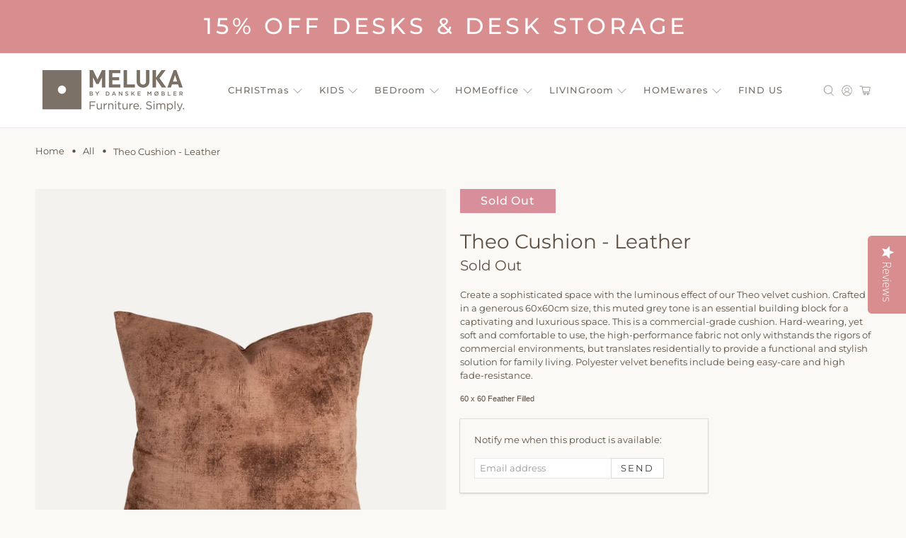

--- FILE ---
content_type: text/html; charset=utf-8
request_url: https://meluka.co.nz/products/theo-cushion-leather
body_size: 70182
content:


 <!doctype html>
<html class="no-js no-touch" lang="en">
<head> <script>
    window.Store = window.Store || {};
    window.Store.id = 19520987;</script> <meta charset="utf-8"> <meta http-equiv="cleartype" content="on"> <meta name="robots" content="index,follow"> <meta name="viewport" content="width=device-width,initial-scale=1"> <meta name="theme-color" content="#faf9f6"> <meta name="google-site-verification" content="jvR1ArQ7SMYT51iI607t1yhtUux1eeAlT8kXeNEI1v0" /> <link rel="canonical" href="https://meluka.co.nz/products/theo-cushion-leather"><title>Theo Cushion - Leather - Meluka Furniture by Danske Mobler</title>
<script type="application/ld+json">
{
  "@context": "https://schema.org",
  "@graph": [
    {
      "@type": "WebSite",
      "url": "https://meluka.co.nz",
      "name": "Meluka Furniture by Danske Mobler"
    },
    {
      "@type": "Organization",
      "url": "https://meluka.co.nz",
      "name": "Meluka Furniture by Danske Mobler"
    },
    {
      "@type": "WebPage",
      "url": "https://meluka.co.nz/products/theo-cushion-leather",
      "name": "Theo Cushion - Leather",
      "description": "Create a sophisticated space with the luminous effect of our Theo velvet cushion. Crafted in a generous 60x60cm size, this muted grey tone is an essential building block for a captivating and luxurious space. This is a commercial-grade cushion. Hard-wearing, yet soft and comfortable to use, the high-performance fabric "
    }
  ]
}
</script> <script type="application/ld+json">
{
  "@context": "https://schema.org/",
  "@type": "Product",
  "name": "Theo Cushion - Leather",
  "image": [
    "//meluka.co.nz/cdn/shop/files/Theo_Leather_V1copy.jpg?v=1712460478","//meluka.co.nz/cdn/shop/files/Theo_Trout_V3copy_9868625a-b157-4399-b2c8-96a643d97a4f.jpg?v=1712460478","//meluka.co.nz/cdn/shop/files/Theo_Trout_V4copy_ff8fee8d-25fb-40d9-809c-74c56f413fc5.jpg?v=1712460478"
  ],
  "description": "&lt;div class=&quot;product-info&quot;&gt;&lt;div class=&quot;rte&quot;&gt;&lt;div class=&quot;product-info&quot;&gt;&lt;div class=&quot;rte&quot;&gt;&lt;p class=&quot;pre&quot;&gt;Create a sophisticated space with the luminous effect of our Theo velvet cushion. Crafted in a generous 60x60cm size, this muted grey tone is an essential building block for a captivating and luxurious space. This is a commercial-grade cushion. Hard-wearing, yet soft and comfortable to use, the high-performance fabric not only withstands the rigors of commercial environments, but translates residentially to provide a functional and stylish solution for family living. Polyester velvet benefits include being easy-care and high fade-resistance.&lt;/p&gt;&lt;p class=&quot;pre&quot;&gt;&lt;span style=&quot;font-family: -apple-system, BlinkMacSystemFont, &#39;San Francisco&#39;, &#39;Segoe UI&#39;, Roboto, &#39;Helvetica Neue&#39;, sans-serif; font-size: 0.875rem;&quot;&gt;60 x 60 Feather Filled&lt;/span&gt;&lt;br&gt;&lt;/p&gt;&lt;/div&gt;&lt;/div&gt;&lt;/div&gt;&lt;/div&gt;",
  "sku": "",
  "mpn": "",
  "brand": {
    "@type": "Brand",
    "name": "Baya"
  },
  "offers": {
    "@type": "Offer",
    "url": "https://meluka.co.nz/products/theo-cushion-leather",
    "priceCurrency": "NZD",
    "price": "150.0",
    "availability": "https://schema.org/OutOfStock"
  }
}
</script> <!-- DNS prefetches --> <link rel="dns-prefetch" href="https://cdn.shopify.com"> <link rel="dns-prefetch" href="https://fonts.shopify.com"> <link rel="dns-prefetch" href="https://monorail-edge.shopifysvc.com"> <link rel="dns-prefetch" href="https://ajax.googleapis.com"> <!-- Preconnects --> <link rel="preconnect" href="https://cdn.shopify.com" crossorigin> <link rel="preconnect" href="https://fonts.shopify.com" crossorigin> <link rel="preconnect" href="https://monorail-edge.shopifysvc.com"> <link rel="preconnect" href="https://ajax.googleapis.com"> <!-- Preloads --> <!-- Preload CSS --> <link rel="preload" href="//meluka.co.nz/cdn/shop/t/155/assets/fancybox.css?v=30466120580444283401718922194" as="style"> <link rel="preload" href="//meluka.co.nz/cdn/shop/t/155/assets/styles.css?v=108097980240289312951767743446" as="style"> <!-- Preload JS --> <link rel="preload" href="https://ajax.googleapis.com/ajax/libs/jquery/3.6.0/jquery.min.js" as="script"> <link rel="preload" href="//meluka.co.nz/cdn/shop/t/155/assets/vendors.js?v=81390588734714311721718922194" as="script"> <link rel="preload" href="//meluka.co.nz/cdn/shop/t/155/assets/utilities.js?v=17547107198205258051718922194" as="script"> <link rel="preload" href="//meluka.co.nz/cdn/shop/t/155/assets/app.js?v=157226998940186471041718922194" as="script"> <link rel="preload" href="/services/javascripts/currencies.js" as="script"> <link rel="preload" href="//meluka.co.nz/cdn/shop/t/155/assets/currencyConversion.js?v=131509219858779596601718922194" as="script"> <!-- CSS for Flex --> <link rel="stylesheet" href="//meluka.co.nz/cdn/shop/t/155/assets/fancybox.css?v=30466120580444283401718922194"> <link rel="stylesheet" href="//meluka.co.nz/cdn/shop/t/155/assets/styles.css?v=108097980240289312951767743446"> <script>
    window.PXUTheme = window.PXUTheme || {};
    window.PXUTheme.version = '5.1.1';
    window.PXUTheme.name = 'Flex';</script> <script>
    

window.PXUTheme = window.PXUTheme || {};


window.PXUTheme.info = {
  name: 'Flex',
  version: '3.0.0'
}


window.PXUTheme.currency = {};
window.PXUTheme.currency.show_multiple_currencies = true;
window.PXUTheme.currency.presentment_currency = "NZD";
window.PXUTheme.currency.default_currency = "NZD";
window.PXUTheme.currency.display_format = "money_with_currency_format";
window.PXUTheme.currency.money_format = "${{amount}} NZD";
window.PXUTheme.currency.money_format_no_currency = "${{amount}}";
window.PXUTheme.currency.money_format_currency = "${{amount}} NZD";
window.PXUTheme.currency.native_multi_currency = false;
window.PXUTheme.currency.iso_code = "NZD";
window.PXUTheme.currency.symbol = "$";



window.PXUTheme.allCountryOptionTags = "\u003coption value=\"New Zealand\" data-provinces=\"[[\u0026quot;Auckland\u0026quot;,\u0026quot;Auckland\u0026quot;],[\u0026quot;Bay of Plenty\u0026quot;,\u0026quot;Bay of Plenty\u0026quot;],[\u0026quot;Canterbury\u0026quot;,\u0026quot;Canterbury\u0026quot;],[\u0026quot;Chatham Islands\u0026quot;,\u0026quot;Chatham Islands\u0026quot;],[\u0026quot;Gisborne\u0026quot;,\u0026quot;Gisborne\u0026quot;],[\u0026quot;Hawke\u0026#39;s Bay\u0026quot;,\u0026quot;Hawke’s Bay\u0026quot;],[\u0026quot;Manawatu-Wanganui\u0026quot;,\u0026quot;Manawatū-Whanganui\u0026quot;],[\u0026quot;Marlborough\u0026quot;,\u0026quot;Marlborough\u0026quot;],[\u0026quot;Nelson\u0026quot;,\u0026quot;Nelson\u0026quot;],[\u0026quot;Northland\u0026quot;,\u0026quot;Northland\u0026quot;],[\u0026quot;Otago\u0026quot;,\u0026quot;Otago\u0026quot;],[\u0026quot;Southland\u0026quot;,\u0026quot;Southland\u0026quot;],[\u0026quot;Taranaki\u0026quot;,\u0026quot;Taranaki\u0026quot;],[\u0026quot;Tasman\u0026quot;,\u0026quot;Tasman\u0026quot;],[\u0026quot;Waikato\u0026quot;,\u0026quot;Waikato\u0026quot;],[\u0026quot;Wellington\u0026quot;,\u0026quot;Wellington\u0026quot;],[\u0026quot;West Coast\u0026quot;,\u0026quot;West Coast\u0026quot;]]\"\u003eNew Zealand\u003c\/option\u003e\n\u003coption value=\"---\" data-provinces=\"[]\"\u003e---\u003c\/option\u003e\n\u003coption value=\"Afghanistan\" data-provinces=\"[]\"\u003eAfghanistan\u003c\/option\u003e\n\u003coption value=\"Aland Islands\" data-provinces=\"[]\"\u003eÅland Islands\u003c\/option\u003e\n\u003coption value=\"Albania\" data-provinces=\"[]\"\u003eAlbania\u003c\/option\u003e\n\u003coption value=\"Algeria\" data-provinces=\"[]\"\u003eAlgeria\u003c\/option\u003e\n\u003coption value=\"Andorra\" data-provinces=\"[]\"\u003eAndorra\u003c\/option\u003e\n\u003coption value=\"Angola\" data-provinces=\"[]\"\u003eAngola\u003c\/option\u003e\n\u003coption value=\"Anguilla\" data-provinces=\"[]\"\u003eAnguilla\u003c\/option\u003e\n\u003coption value=\"Antigua And Barbuda\" data-provinces=\"[]\"\u003eAntigua \u0026 Barbuda\u003c\/option\u003e\n\u003coption value=\"Argentina\" data-provinces=\"[[\u0026quot;Buenos Aires\u0026quot;,\u0026quot;Buenos Aires Province\u0026quot;],[\u0026quot;Catamarca\u0026quot;,\u0026quot;Catamarca\u0026quot;],[\u0026quot;Chaco\u0026quot;,\u0026quot;Chaco\u0026quot;],[\u0026quot;Chubut\u0026quot;,\u0026quot;Chubut\u0026quot;],[\u0026quot;Ciudad Autónoma de Buenos Aires\u0026quot;,\u0026quot;Buenos Aires (Autonomous City)\u0026quot;],[\u0026quot;Corrientes\u0026quot;,\u0026quot;Corrientes\u0026quot;],[\u0026quot;Córdoba\u0026quot;,\u0026quot;Córdoba\u0026quot;],[\u0026quot;Entre Ríos\u0026quot;,\u0026quot;Entre Ríos\u0026quot;],[\u0026quot;Formosa\u0026quot;,\u0026quot;Formosa\u0026quot;],[\u0026quot;Jujuy\u0026quot;,\u0026quot;Jujuy\u0026quot;],[\u0026quot;La Pampa\u0026quot;,\u0026quot;La Pampa\u0026quot;],[\u0026quot;La Rioja\u0026quot;,\u0026quot;La Rioja\u0026quot;],[\u0026quot;Mendoza\u0026quot;,\u0026quot;Mendoza\u0026quot;],[\u0026quot;Misiones\u0026quot;,\u0026quot;Misiones\u0026quot;],[\u0026quot;Neuquén\u0026quot;,\u0026quot;Neuquén\u0026quot;],[\u0026quot;Río Negro\u0026quot;,\u0026quot;Río Negro\u0026quot;],[\u0026quot;Salta\u0026quot;,\u0026quot;Salta\u0026quot;],[\u0026quot;San Juan\u0026quot;,\u0026quot;San Juan\u0026quot;],[\u0026quot;San Luis\u0026quot;,\u0026quot;San Luis\u0026quot;],[\u0026quot;Santa Cruz\u0026quot;,\u0026quot;Santa Cruz\u0026quot;],[\u0026quot;Santa Fe\u0026quot;,\u0026quot;Santa Fe\u0026quot;],[\u0026quot;Santiago Del Estero\u0026quot;,\u0026quot;Santiago del Estero\u0026quot;],[\u0026quot;Tierra Del Fuego\u0026quot;,\u0026quot;Tierra del Fuego\u0026quot;],[\u0026quot;Tucumán\u0026quot;,\u0026quot;Tucumán\u0026quot;]]\"\u003eArgentina\u003c\/option\u003e\n\u003coption value=\"Armenia\" data-provinces=\"[]\"\u003eArmenia\u003c\/option\u003e\n\u003coption value=\"Aruba\" data-provinces=\"[]\"\u003eAruba\u003c\/option\u003e\n\u003coption value=\"Ascension Island\" data-provinces=\"[]\"\u003eAscension Island\u003c\/option\u003e\n\u003coption value=\"Australia\" data-provinces=\"[[\u0026quot;Australian Capital Territory\u0026quot;,\u0026quot;Australian Capital Territory\u0026quot;],[\u0026quot;New South Wales\u0026quot;,\u0026quot;New South Wales\u0026quot;],[\u0026quot;Northern Territory\u0026quot;,\u0026quot;Northern Territory\u0026quot;],[\u0026quot;Queensland\u0026quot;,\u0026quot;Queensland\u0026quot;],[\u0026quot;South Australia\u0026quot;,\u0026quot;South Australia\u0026quot;],[\u0026quot;Tasmania\u0026quot;,\u0026quot;Tasmania\u0026quot;],[\u0026quot;Victoria\u0026quot;,\u0026quot;Victoria\u0026quot;],[\u0026quot;Western Australia\u0026quot;,\u0026quot;Western Australia\u0026quot;]]\"\u003eAustralia\u003c\/option\u003e\n\u003coption value=\"Austria\" data-provinces=\"[]\"\u003eAustria\u003c\/option\u003e\n\u003coption value=\"Azerbaijan\" data-provinces=\"[]\"\u003eAzerbaijan\u003c\/option\u003e\n\u003coption value=\"Bahamas\" data-provinces=\"[]\"\u003eBahamas\u003c\/option\u003e\n\u003coption value=\"Bahrain\" data-provinces=\"[]\"\u003eBahrain\u003c\/option\u003e\n\u003coption value=\"Bangladesh\" data-provinces=\"[]\"\u003eBangladesh\u003c\/option\u003e\n\u003coption value=\"Barbados\" data-provinces=\"[]\"\u003eBarbados\u003c\/option\u003e\n\u003coption value=\"Belarus\" data-provinces=\"[]\"\u003eBelarus\u003c\/option\u003e\n\u003coption value=\"Belgium\" data-provinces=\"[]\"\u003eBelgium\u003c\/option\u003e\n\u003coption value=\"Belize\" data-provinces=\"[]\"\u003eBelize\u003c\/option\u003e\n\u003coption value=\"Benin\" data-provinces=\"[]\"\u003eBenin\u003c\/option\u003e\n\u003coption value=\"Bermuda\" data-provinces=\"[]\"\u003eBermuda\u003c\/option\u003e\n\u003coption value=\"Bhutan\" data-provinces=\"[]\"\u003eBhutan\u003c\/option\u003e\n\u003coption value=\"Bolivia\" data-provinces=\"[]\"\u003eBolivia\u003c\/option\u003e\n\u003coption value=\"Bosnia And Herzegovina\" data-provinces=\"[]\"\u003eBosnia \u0026 Herzegovina\u003c\/option\u003e\n\u003coption value=\"Botswana\" data-provinces=\"[]\"\u003eBotswana\u003c\/option\u003e\n\u003coption value=\"Brazil\" data-provinces=\"[[\u0026quot;Acre\u0026quot;,\u0026quot;Acre\u0026quot;],[\u0026quot;Alagoas\u0026quot;,\u0026quot;Alagoas\u0026quot;],[\u0026quot;Amapá\u0026quot;,\u0026quot;Amapá\u0026quot;],[\u0026quot;Amazonas\u0026quot;,\u0026quot;Amazonas\u0026quot;],[\u0026quot;Bahia\u0026quot;,\u0026quot;Bahia\u0026quot;],[\u0026quot;Ceará\u0026quot;,\u0026quot;Ceará\u0026quot;],[\u0026quot;Distrito Federal\u0026quot;,\u0026quot;Federal District\u0026quot;],[\u0026quot;Espírito Santo\u0026quot;,\u0026quot;Espírito Santo\u0026quot;],[\u0026quot;Goiás\u0026quot;,\u0026quot;Goiás\u0026quot;],[\u0026quot;Maranhão\u0026quot;,\u0026quot;Maranhão\u0026quot;],[\u0026quot;Mato Grosso\u0026quot;,\u0026quot;Mato Grosso\u0026quot;],[\u0026quot;Mato Grosso do Sul\u0026quot;,\u0026quot;Mato Grosso do Sul\u0026quot;],[\u0026quot;Minas Gerais\u0026quot;,\u0026quot;Minas Gerais\u0026quot;],[\u0026quot;Paraná\u0026quot;,\u0026quot;Paraná\u0026quot;],[\u0026quot;Paraíba\u0026quot;,\u0026quot;Paraíba\u0026quot;],[\u0026quot;Pará\u0026quot;,\u0026quot;Pará\u0026quot;],[\u0026quot;Pernambuco\u0026quot;,\u0026quot;Pernambuco\u0026quot;],[\u0026quot;Piauí\u0026quot;,\u0026quot;Piauí\u0026quot;],[\u0026quot;Rio Grande do Norte\u0026quot;,\u0026quot;Rio Grande do Norte\u0026quot;],[\u0026quot;Rio Grande do Sul\u0026quot;,\u0026quot;Rio Grande do Sul\u0026quot;],[\u0026quot;Rio de Janeiro\u0026quot;,\u0026quot;Rio de Janeiro\u0026quot;],[\u0026quot;Rondônia\u0026quot;,\u0026quot;Rondônia\u0026quot;],[\u0026quot;Roraima\u0026quot;,\u0026quot;Roraima\u0026quot;],[\u0026quot;Santa Catarina\u0026quot;,\u0026quot;Santa Catarina\u0026quot;],[\u0026quot;Sergipe\u0026quot;,\u0026quot;Sergipe\u0026quot;],[\u0026quot;São Paulo\u0026quot;,\u0026quot;São Paulo\u0026quot;],[\u0026quot;Tocantins\u0026quot;,\u0026quot;Tocantins\u0026quot;]]\"\u003eBrazil\u003c\/option\u003e\n\u003coption value=\"British Indian Ocean Territory\" data-provinces=\"[]\"\u003eBritish Indian Ocean Territory\u003c\/option\u003e\n\u003coption value=\"Virgin Islands, British\" data-provinces=\"[]\"\u003eBritish Virgin Islands\u003c\/option\u003e\n\u003coption value=\"Brunei\" data-provinces=\"[]\"\u003eBrunei\u003c\/option\u003e\n\u003coption value=\"Bulgaria\" data-provinces=\"[]\"\u003eBulgaria\u003c\/option\u003e\n\u003coption value=\"Burkina Faso\" data-provinces=\"[]\"\u003eBurkina Faso\u003c\/option\u003e\n\u003coption value=\"Burundi\" data-provinces=\"[]\"\u003eBurundi\u003c\/option\u003e\n\u003coption value=\"Cambodia\" data-provinces=\"[]\"\u003eCambodia\u003c\/option\u003e\n\u003coption value=\"Republic of Cameroon\" data-provinces=\"[]\"\u003eCameroon\u003c\/option\u003e\n\u003coption value=\"Canada\" data-provinces=\"[[\u0026quot;Alberta\u0026quot;,\u0026quot;Alberta\u0026quot;],[\u0026quot;British Columbia\u0026quot;,\u0026quot;British Columbia\u0026quot;],[\u0026quot;Manitoba\u0026quot;,\u0026quot;Manitoba\u0026quot;],[\u0026quot;New Brunswick\u0026quot;,\u0026quot;New Brunswick\u0026quot;],[\u0026quot;Newfoundland and Labrador\u0026quot;,\u0026quot;Newfoundland and Labrador\u0026quot;],[\u0026quot;Northwest Territories\u0026quot;,\u0026quot;Northwest Territories\u0026quot;],[\u0026quot;Nova Scotia\u0026quot;,\u0026quot;Nova Scotia\u0026quot;],[\u0026quot;Nunavut\u0026quot;,\u0026quot;Nunavut\u0026quot;],[\u0026quot;Ontario\u0026quot;,\u0026quot;Ontario\u0026quot;],[\u0026quot;Prince Edward Island\u0026quot;,\u0026quot;Prince Edward Island\u0026quot;],[\u0026quot;Quebec\u0026quot;,\u0026quot;Quebec\u0026quot;],[\u0026quot;Saskatchewan\u0026quot;,\u0026quot;Saskatchewan\u0026quot;],[\u0026quot;Yukon\u0026quot;,\u0026quot;Yukon\u0026quot;]]\"\u003eCanada\u003c\/option\u003e\n\u003coption value=\"Cape Verde\" data-provinces=\"[]\"\u003eCape Verde\u003c\/option\u003e\n\u003coption value=\"Caribbean Netherlands\" data-provinces=\"[]\"\u003eCaribbean Netherlands\u003c\/option\u003e\n\u003coption value=\"Cayman Islands\" data-provinces=\"[]\"\u003eCayman Islands\u003c\/option\u003e\n\u003coption value=\"Central African Republic\" data-provinces=\"[]\"\u003eCentral African Republic\u003c\/option\u003e\n\u003coption value=\"Chad\" data-provinces=\"[]\"\u003eChad\u003c\/option\u003e\n\u003coption value=\"Chile\" data-provinces=\"[[\u0026quot;Antofagasta\u0026quot;,\u0026quot;Antofagasta\u0026quot;],[\u0026quot;Araucanía\u0026quot;,\u0026quot;Araucanía\u0026quot;],[\u0026quot;Arica and Parinacota\u0026quot;,\u0026quot;Arica y Parinacota\u0026quot;],[\u0026quot;Atacama\u0026quot;,\u0026quot;Atacama\u0026quot;],[\u0026quot;Aysén\u0026quot;,\u0026quot;Aysén\u0026quot;],[\u0026quot;Biobío\u0026quot;,\u0026quot;Bío Bío\u0026quot;],[\u0026quot;Coquimbo\u0026quot;,\u0026quot;Coquimbo\u0026quot;],[\u0026quot;Los Lagos\u0026quot;,\u0026quot;Los Lagos\u0026quot;],[\u0026quot;Los Ríos\u0026quot;,\u0026quot;Los Ríos\u0026quot;],[\u0026quot;Magallanes\u0026quot;,\u0026quot;Magallanes Region\u0026quot;],[\u0026quot;Maule\u0026quot;,\u0026quot;Maule\u0026quot;],[\u0026quot;O\u0026#39;Higgins\u0026quot;,\u0026quot;Libertador General Bernardo O’Higgins\u0026quot;],[\u0026quot;Santiago\u0026quot;,\u0026quot;Santiago Metropolitan\u0026quot;],[\u0026quot;Tarapacá\u0026quot;,\u0026quot;Tarapacá\u0026quot;],[\u0026quot;Valparaíso\u0026quot;,\u0026quot;Valparaíso\u0026quot;],[\u0026quot;Ñuble\u0026quot;,\u0026quot;Ñuble\u0026quot;]]\"\u003eChile\u003c\/option\u003e\n\u003coption value=\"China\" data-provinces=\"[[\u0026quot;Anhui\u0026quot;,\u0026quot;Anhui\u0026quot;],[\u0026quot;Beijing\u0026quot;,\u0026quot;Beijing\u0026quot;],[\u0026quot;Chongqing\u0026quot;,\u0026quot;Chongqing\u0026quot;],[\u0026quot;Fujian\u0026quot;,\u0026quot;Fujian\u0026quot;],[\u0026quot;Gansu\u0026quot;,\u0026quot;Gansu\u0026quot;],[\u0026quot;Guangdong\u0026quot;,\u0026quot;Guangdong\u0026quot;],[\u0026quot;Guangxi\u0026quot;,\u0026quot;Guangxi\u0026quot;],[\u0026quot;Guizhou\u0026quot;,\u0026quot;Guizhou\u0026quot;],[\u0026quot;Hainan\u0026quot;,\u0026quot;Hainan\u0026quot;],[\u0026quot;Hebei\u0026quot;,\u0026quot;Hebei\u0026quot;],[\u0026quot;Heilongjiang\u0026quot;,\u0026quot;Heilongjiang\u0026quot;],[\u0026quot;Henan\u0026quot;,\u0026quot;Henan\u0026quot;],[\u0026quot;Hubei\u0026quot;,\u0026quot;Hubei\u0026quot;],[\u0026quot;Hunan\u0026quot;,\u0026quot;Hunan\u0026quot;],[\u0026quot;Inner Mongolia\u0026quot;,\u0026quot;Inner Mongolia\u0026quot;],[\u0026quot;Jiangsu\u0026quot;,\u0026quot;Jiangsu\u0026quot;],[\u0026quot;Jiangxi\u0026quot;,\u0026quot;Jiangxi\u0026quot;],[\u0026quot;Jilin\u0026quot;,\u0026quot;Jilin\u0026quot;],[\u0026quot;Liaoning\u0026quot;,\u0026quot;Liaoning\u0026quot;],[\u0026quot;Ningxia\u0026quot;,\u0026quot;Ningxia\u0026quot;],[\u0026quot;Qinghai\u0026quot;,\u0026quot;Qinghai\u0026quot;],[\u0026quot;Shaanxi\u0026quot;,\u0026quot;Shaanxi\u0026quot;],[\u0026quot;Shandong\u0026quot;,\u0026quot;Shandong\u0026quot;],[\u0026quot;Shanghai\u0026quot;,\u0026quot;Shanghai\u0026quot;],[\u0026quot;Shanxi\u0026quot;,\u0026quot;Shanxi\u0026quot;],[\u0026quot;Sichuan\u0026quot;,\u0026quot;Sichuan\u0026quot;],[\u0026quot;Tianjin\u0026quot;,\u0026quot;Tianjin\u0026quot;],[\u0026quot;Xinjiang\u0026quot;,\u0026quot;Xinjiang\u0026quot;],[\u0026quot;Xizang\u0026quot;,\u0026quot;Tibet\u0026quot;],[\u0026quot;Yunnan\u0026quot;,\u0026quot;Yunnan\u0026quot;],[\u0026quot;Zhejiang\u0026quot;,\u0026quot;Zhejiang\u0026quot;]]\"\u003eChina\u003c\/option\u003e\n\u003coption value=\"Christmas Island\" data-provinces=\"[]\"\u003eChristmas Island\u003c\/option\u003e\n\u003coption value=\"Cocos (Keeling) Islands\" data-provinces=\"[]\"\u003eCocos (Keeling) Islands\u003c\/option\u003e\n\u003coption value=\"Colombia\" data-provinces=\"[[\u0026quot;Amazonas\u0026quot;,\u0026quot;Amazonas\u0026quot;],[\u0026quot;Antioquia\u0026quot;,\u0026quot;Antioquia\u0026quot;],[\u0026quot;Arauca\u0026quot;,\u0026quot;Arauca\u0026quot;],[\u0026quot;Atlántico\u0026quot;,\u0026quot;Atlántico\u0026quot;],[\u0026quot;Bogotá, D.C.\u0026quot;,\u0026quot;Capital District\u0026quot;],[\u0026quot;Bolívar\u0026quot;,\u0026quot;Bolívar\u0026quot;],[\u0026quot;Boyacá\u0026quot;,\u0026quot;Boyacá\u0026quot;],[\u0026quot;Caldas\u0026quot;,\u0026quot;Caldas\u0026quot;],[\u0026quot;Caquetá\u0026quot;,\u0026quot;Caquetá\u0026quot;],[\u0026quot;Casanare\u0026quot;,\u0026quot;Casanare\u0026quot;],[\u0026quot;Cauca\u0026quot;,\u0026quot;Cauca\u0026quot;],[\u0026quot;Cesar\u0026quot;,\u0026quot;Cesar\u0026quot;],[\u0026quot;Chocó\u0026quot;,\u0026quot;Chocó\u0026quot;],[\u0026quot;Cundinamarca\u0026quot;,\u0026quot;Cundinamarca\u0026quot;],[\u0026quot;Córdoba\u0026quot;,\u0026quot;Córdoba\u0026quot;],[\u0026quot;Guainía\u0026quot;,\u0026quot;Guainía\u0026quot;],[\u0026quot;Guaviare\u0026quot;,\u0026quot;Guaviare\u0026quot;],[\u0026quot;Huila\u0026quot;,\u0026quot;Huila\u0026quot;],[\u0026quot;La Guajira\u0026quot;,\u0026quot;La Guajira\u0026quot;],[\u0026quot;Magdalena\u0026quot;,\u0026quot;Magdalena\u0026quot;],[\u0026quot;Meta\u0026quot;,\u0026quot;Meta\u0026quot;],[\u0026quot;Nariño\u0026quot;,\u0026quot;Nariño\u0026quot;],[\u0026quot;Norte de Santander\u0026quot;,\u0026quot;Norte de Santander\u0026quot;],[\u0026quot;Putumayo\u0026quot;,\u0026quot;Putumayo\u0026quot;],[\u0026quot;Quindío\u0026quot;,\u0026quot;Quindío\u0026quot;],[\u0026quot;Risaralda\u0026quot;,\u0026quot;Risaralda\u0026quot;],[\u0026quot;San Andrés, Providencia y Santa Catalina\u0026quot;,\u0026quot;San Andrés \\u0026 Providencia\u0026quot;],[\u0026quot;Santander\u0026quot;,\u0026quot;Santander\u0026quot;],[\u0026quot;Sucre\u0026quot;,\u0026quot;Sucre\u0026quot;],[\u0026quot;Tolima\u0026quot;,\u0026quot;Tolima\u0026quot;],[\u0026quot;Valle del Cauca\u0026quot;,\u0026quot;Valle del Cauca\u0026quot;],[\u0026quot;Vaupés\u0026quot;,\u0026quot;Vaupés\u0026quot;],[\u0026quot;Vichada\u0026quot;,\u0026quot;Vichada\u0026quot;]]\"\u003eColombia\u003c\/option\u003e\n\u003coption value=\"Comoros\" data-provinces=\"[]\"\u003eComoros\u003c\/option\u003e\n\u003coption value=\"Congo\" data-provinces=\"[]\"\u003eCongo - Brazzaville\u003c\/option\u003e\n\u003coption value=\"Congo, The Democratic Republic Of The\" data-provinces=\"[]\"\u003eCongo - Kinshasa\u003c\/option\u003e\n\u003coption value=\"Cook Islands\" data-provinces=\"[]\"\u003eCook Islands\u003c\/option\u003e\n\u003coption value=\"Costa Rica\" data-provinces=\"[[\u0026quot;Alajuela\u0026quot;,\u0026quot;Alajuela\u0026quot;],[\u0026quot;Cartago\u0026quot;,\u0026quot;Cartago\u0026quot;],[\u0026quot;Guanacaste\u0026quot;,\u0026quot;Guanacaste\u0026quot;],[\u0026quot;Heredia\u0026quot;,\u0026quot;Heredia\u0026quot;],[\u0026quot;Limón\u0026quot;,\u0026quot;Limón\u0026quot;],[\u0026quot;Puntarenas\u0026quot;,\u0026quot;Puntarenas\u0026quot;],[\u0026quot;San José\u0026quot;,\u0026quot;San José\u0026quot;]]\"\u003eCosta Rica\u003c\/option\u003e\n\u003coption value=\"Croatia\" data-provinces=\"[]\"\u003eCroatia\u003c\/option\u003e\n\u003coption value=\"Curaçao\" data-provinces=\"[]\"\u003eCuraçao\u003c\/option\u003e\n\u003coption value=\"Cyprus\" data-provinces=\"[]\"\u003eCyprus\u003c\/option\u003e\n\u003coption value=\"Czech Republic\" data-provinces=\"[]\"\u003eCzechia\u003c\/option\u003e\n\u003coption value=\"Côte d'Ivoire\" data-provinces=\"[]\"\u003eCôte d’Ivoire\u003c\/option\u003e\n\u003coption value=\"Denmark\" data-provinces=\"[]\"\u003eDenmark\u003c\/option\u003e\n\u003coption value=\"Djibouti\" data-provinces=\"[]\"\u003eDjibouti\u003c\/option\u003e\n\u003coption value=\"Dominica\" data-provinces=\"[]\"\u003eDominica\u003c\/option\u003e\n\u003coption value=\"Dominican Republic\" data-provinces=\"[]\"\u003eDominican Republic\u003c\/option\u003e\n\u003coption value=\"Ecuador\" data-provinces=\"[]\"\u003eEcuador\u003c\/option\u003e\n\u003coption value=\"Egypt\" data-provinces=\"[[\u0026quot;6th of October\u0026quot;,\u0026quot;6th of October\u0026quot;],[\u0026quot;Al Sharqia\u0026quot;,\u0026quot;Al Sharqia\u0026quot;],[\u0026quot;Alexandria\u0026quot;,\u0026quot;Alexandria\u0026quot;],[\u0026quot;Aswan\u0026quot;,\u0026quot;Aswan\u0026quot;],[\u0026quot;Asyut\u0026quot;,\u0026quot;Asyut\u0026quot;],[\u0026quot;Beheira\u0026quot;,\u0026quot;Beheira\u0026quot;],[\u0026quot;Beni Suef\u0026quot;,\u0026quot;Beni Suef\u0026quot;],[\u0026quot;Cairo\u0026quot;,\u0026quot;Cairo\u0026quot;],[\u0026quot;Dakahlia\u0026quot;,\u0026quot;Dakahlia\u0026quot;],[\u0026quot;Damietta\u0026quot;,\u0026quot;Damietta\u0026quot;],[\u0026quot;Faiyum\u0026quot;,\u0026quot;Faiyum\u0026quot;],[\u0026quot;Gharbia\u0026quot;,\u0026quot;Gharbia\u0026quot;],[\u0026quot;Giza\u0026quot;,\u0026quot;Giza\u0026quot;],[\u0026quot;Helwan\u0026quot;,\u0026quot;Helwan\u0026quot;],[\u0026quot;Ismailia\u0026quot;,\u0026quot;Ismailia\u0026quot;],[\u0026quot;Kafr el-Sheikh\u0026quot;,\u0026quot;Kafr el-Sheikh\u0026quot;],[\u0026quot;Luxor\u0026quot;,\u0026quot;Luxor\u0026quot;],[\u0026quot;Matrouh\u0026quot;,\u0026quot;Matrouh\u0026quot;],[\u0026quot;Minya\u0026quot;,\u0026quot;Minya\u0026quot;],[\u0026quot;Monufia\u0026quot;,\u0026quot;Monufia\u0026quot;],[\u0026quot;New Valley\u0026quot;,\u0026quot;New Valley\u0026quot;],[\u0026quot;North Sinai\u0026quot;,\u0026quot;North Sinai\u0026quot;],[\u0026quot;Port Said\u0026quot;,\u0026quot;Port Said\u0026quot;],[\u0026quot;Qalyubia\u0026quot;,\u0026quot;Qalyubia\u0026quot;],[\u0026quot;Qena\u0026quot;,\u0026quot;Qena\u0026quot;],[\u0026quot;Red Sea\u0026quot;,\u0026quot;Red Sea\u0026quot;],[\u0026quot;Sohag\u0026quot;,\u0026quot;Sohag\u0026quot;],[\u0026quot;South Sinai\u0026quot;,\u0026quot;South Sinai\u0026quot;],[\u0026quot;Suez\u0026quot;,\u0026quot;Suez\u0026quot;]]\"\u003eEgypt\u003c\/option\u003e\n\u003coption value=\"El Salvador\" data-provinces=\"[[\u0026quot;Ahuachapán\u0026quot;,\u0026quot;Ahuachapán\u0026quot;],[\u0026quot;Cabañas\u0026quot;,\u0026quot;Cabañas\u0026quot;],[\u0026quot;Chalatenango\u0026quot;,\u0026quot;Chalatenango\u0026quot;],[\u0026quot;Cuscatlán\u0026quot;,\u0026quot;Cuscatlán\u0026quot;],[\u0026quot;La Libertad\u0026quot;,\u0026quot;La Libertad\u0026quot;],[\u0026quot;La Paz\u0026quot;,\u0026quot;La Paz\u0026quot;],[\u0026quot;La Unión\u0026quot;,\u0026quot;La Unión\u0026quot;],[\u0026quot;Morazán\u0026quot;,\u0026quot;Morazán\u0026quot;],[\u0026quot;San Miguel\u0026quot;,\u0026quot;San Miguel\u0026quot;],[\u0026quot;San Salvador\u0026quot;,\u0026quot;San Salvador\u0026quot;],[\u0026quot;San Vicente\u0026quot;,\u0026quot;San Vicente\u0026quot;],[\u0026quot;Santa Ana\u0026quot;,\u0026quot;Santa Ana\u0026quot;],[\u0026quot;Sonsonate\u0026quot;,\u0026quot;Sonsonate\u0026quot;],[\u0026quot;Usulután\u0026quot;,\u0026quot;Usulután\u0026quot;]]\"\u003eEl Salvador\u003c\/option\u003e\n\u003coption value=\"Equatorial Guinea\" data-provinces=\"[]\"\u003eEquatorial Guinea\u003c\/option\u003e\n\u003coption value=\"Eritrea\" data-provinces=\"[]\"\u003eEritrea\u003c\/option\u003e\n\u003coption value=\"Estonia\" data-provinces=\"[]\"\u003eEstonia\u003c\/option\u003e\n\u003coption value=\"Eswatini\" data-provinces=\"[]\"\u003eEswatini\u003c\/option\u003e\n\u003coption value=\"Ethiopia\" data-provinces=\"[]\"\u003eEthiopia\u003c\/option\u003e\n\u003coption value=\"Falkland Islands (Malvinas)\" data-provinces=\"[]\"\u003eFalkland Islands\u003c\/option\u003e\n\u003coption value=\"Faroe Islands\" data-provinces=\"[]\"\u003eFaroe Islands\u003c\/option\u003e\n\u003coption value=\"Fiji\" data-provinces=\"[]\"\u003eFiji\u003c\/option\u003e\n\u003coption value=\"Finland\" data-provinces=\"[]\"\u003eFinland\u003c\/option\u003e\n\u003coption value=\"France\" data-provinces=\"[]\"\u003eFrance\u003c\/option\u003e\n\u003coption value=\"French Guiana\" data-provinces=\"[]\"\u003eFrench Guiana\u003c\/option\u003e\n\u003coption value=\"French Polynesia\" data-provinces=\"[]\"\u003eFrench Polynesia\u003c\/option\u003e\n\u003coption value=\"French Southern Territories\" data-provinces=\"[]\"\u003eFrench Southern Territories\u003c\/option\u003e\n\u003coption value=\"Gabon\" data-provinces=\"[]\"\u003eGabon\u003c\/option\u003e\n\u003coption value=\"Gambia\" data-provinces=\"[]\"\u003eGambia\u003c\/option\u003e\n\u003coption value=\"Georgia\" data-provinces=\"[]\"\u003eGeorgia\u003c\/option\u003e\n\u003coption value=\"Germany\" data-provinces=\"[]\"\u003eGermany\u003c\/option\u003e\n\u003coption value=\"Ghana\" data-provinces=\"[]\"\u003eGhana\u003c\/option\u003e\n\u003coption value=\"Gibraltar\" data-provinces=\"[]\"\u003eGibraltar\u003c\/option\u003e\n\u003coption value=\"Greece\" data-provinces=\"[]\"\u003eGreece\u003c\/option\u003e\n\u003coption value=\"Greenland\" data-provinces=\"[]\"\u003eGreenland\u003c\/option\u003e\n\u003coption value=\"Grenada\" data-provinces=\"[]\"\u003eGrenada\u003c\/option\u003e\n\u003coption value=\"Guadeloupe\" data-provinces=\"[]\"\u003eGuadeloupe\u003c\/option\u003e\n\u003coption value=\"Guatemala\" data-provinces=\"[[\u0026quot;Alta Verapaz\u0026quot;,\u0026quot;Alta Verapaz\u0026quot;],[\u0026quot;Baja Verapaz\u0026quot;,\u0026quot;Baja Verapaz\u0026quot;],[\u0026quot;Chimaltenango\u0026quot;,\u0026quot;Chimaltenango\u0026quot;],[\u0026quot;Chiquimula\u0026quot;,\u0026quot;Chiquimula\u0026quot;],[\u0026quot;El Progreso\u0026quot;,\u0026quot;El Progreso\u0026quot;],[\u0026quot;Escuintla\u0026quot;,\u0026quot;Escuintla\u0026quot;],[\u0026quot;Guatemala\u0026quot;,\u0026quot;Guatemala\u0026quot;],[\u0026quot;Huehuetenango\u0026quot;,\u0026quot;Huehuetenango\u0026quot;],[\u0026quot;Izabal\u0026quot;,\u0026quot;Izabal\u0026quot;],[\u0026quot;Jalapa\u0026quot;,\u0026quot;Jalapa\u0026quot;],[\u0026quot;Jutiapa\u0026quot;,\u0026quot;Jutiapa\u0026quot;],[\u0026quot;Petén\u0026quot;,\u0026quot;Petén\u0026quot;],[\u0026quot;Quetzaltenango\u0026quot;,\u0026quot;Quetzaltenango\u0026quot;],[\u0026quot;Quiché\u0026quot;,\u0026quot;Quiché\u0026quot;],[\u0026quot;Retalhuleu\u0026quot;,\u0026quot;Retalhuleu\u0026quot;],[\u0026quot;Sacatepéquez\u0026quot;,\u0026quot;Sacatepéquez\u0026quot;],[\u0026quot;San Marcos\u0026quot;,\u0026quot;San Marcos\u0026quot;],[\u0026quot;Santa Rosa\u0026quot;,\u0026quot;Santa Rosa\u0026quot;],[\u0026quot;Sololá\u0026quot;,\u0026quot;Sololá\u0026quot;],[\u0026quot;Suchitepéquez\u0026quot;,\u0026quot;Suchitepéquez\u0026quot;],[\u0026quot;Totonicapán\u0026quot;,\u0026quot;Totonicapán\u0026quot;],[\u0026quot;Zacapa\u0026quot;,\u0026quot;Zacapa\u0026quot;]]\"\u003eGuatemala\u003c\/option\u003e\n\u003coption value=\"Guernsey\" data-provinces=\"[]\"\u003eGuernsey\u003c\/option\u003e\n\u003coption value=\"Guinea\" data-provinces=\"[]\"\u003eGuinea\u003c\/option\u003e\n\u003coption value=\"Guinea Bissau\" data-provinces=\"[]\"\u003eGuinea-Bissau\u003c\/option\u003e\n\u003coption value=\"Guyana\" data-provinces=\"[]\"\u003eGuyana\u003c\/option\u003e\n\u003coption value=\"Haiti\" data-provinces=\"[]\"\u003eHaiti\u003c\/option\u003e\n\u003coption value=\"Honduras\" data-provinces=\"[]\"\u003eHonduras\u003c\/option\u003e\n\u003coption value=\"Hong Kong\" data-provinces=\"[[\u0026quot;Hong Kong Island\u0026quot;,\u0026quot;Hong Kong Island\u0026quot;],[\u0026quot;Kowloon\u0026quot;,\u0026quot;Kowloon\u0026quot;],[\u0026quot;New Territories\u0026quot;,\u0026quot;New Territories\u0026quot;]]\"\u003eHong Kong SAR\u003c\/option\u003e\n\u003coption value=\"Hungary\" data-provinces=\"[]\"\u003eHungary\u003c\/option\u003e\n\u003coption value=\"Iceland\" data-provinces=\"[]\"\u003eIceland\u003c\/option\u003e\n\u003coption value=\"India\" data-provinces=\"[[\u0026quot;Andaman and Nicobar Islands\u0026quot;,\u0026quot;Andaman and Nicobar Islands\u0026quot;],[\u0026quot;Andhra Pradesh\u0026quot;,\u0026quot;Andhra Pradesh\u0026quot;],[\u0026quot;Arunachal Pradesh\u0026quot;,\u0026quot;Arunachal Pradesh\u0026quot;],[\u0026quot;Assam\u0026quot;,\u0026quot;Assam\u0026quot;],[\u0026quot;Bihar\u0026quot;,\u0026quot;Bihar\u0026quot;],[\u0026quot;Chandigarh\u0026quot;,\u0026quot;Chandigarh\u0026quot;],[\u0026quot;Chhattisgarh\u0026quot;,\u0026quot;Chhattisgarh\u0026quot;],[\u0026quot;Dadra and Nagar Haveli\u0026quot;,\u0026quot;Dadra and Nagar Haveli\u0026quot;],[\u0026quot;Daman and Diu\u0026quot;,\u0026quot;Daman and Diu\u0026quot;],[\u0026quot;Delhi\u0026quot;,\u0026quot;Delhi\u0026quot;],[\u0026quot;Goa\u0026quot;,\u0026quot;Goa\u0026quot;],[\u0026quot;Gujarat\u0026quot;,\u0026quot;Gujarat\u0026quot;],[\u0026quot;Haryana\u0026quot;,\u0026quot;Haryana\u0026quot;],[\u0026quot;Himachal Pradesh\u0026quot;,\u0026quot;Himachal Pradesh\u0026quot;],[\u0026quot;Jammu and Kashmir\u0026quot;,\u0026quot;Jammu and Kashmir\u0026quot;],[\u0026quot;Jharkhand\u0026quot;,\u0026quot;Jharkhand\u0026quot;],[\u0026quot;Karnataka\u0026quot;,\u0026quot;Karnataka\u0026quot;],[\u0026quot;Kerala\u0026quot;,\u0026quot;Kerala\u0026quot;],[\u0026quot;Ladakh\u0026quot;,\u0026quot;Ladakh\u0026quot;],[\u0026quot;Lakshadweep\u0026quot;,\u0026quot;Lakshadweep\u0026quot;],[\u0026quot;Madhya Pradesh\u0026quot;,\u0026quot;Madhya Pradesh\u0026quot;],[\u0026quot;Maharashtra\u0026quot;,\u0026quot;Maharashtra\u0026quot;],[\u0026quot;Manipur\u0026quot;,\u0026quot;Manipur\u0026quot;],[\u0026quot;Meghalaya\u0026quot;,\u0026quot;Meghalaya\u0026quot;],[\u0026quot;Mizoram\u0026quot;,\u0026quot;Mizoram\u0026quot;],[\u0026quot;Nagaland\u0026quot;,\u0026quot;Nagaland\u0026quot;],[\u0026quot;Odisha\u0026quot;,\u0026quot;Odisha\u0026quot;],[\u0026quot;Puducherry\u0026quot;,\u0026quot;Puducherry\u0026quot;],[\u0026quot;Punjab\u0026quot;,\u0026quot;Punjab\u0026quot;],[\u0026quot;Rajasthan\u0026quot;,\u0026quot;Rajasthan\u0026quot;],[\u0026quot;Sikkim\u0026quot;,\u0026quot;Sikkim\u0026quot;],[\u0026quot;Tamil Nadu\u0026quot;,\u0026quot;Tamil Nadu\u0026quot;],[\u0026quot;Telangana\u0026quot;,\u0026quot;Telangana\u0026quot;],[\u0026quot;Tripura\u0026quot;,\u0026quot;Tripura\u0026quot;],[\u0026quot;Uttar Pradesh\u0026quot;,\u0026quot;Uttar Pradesh\u0026quot;],[\u0026quot;Uttarakhand\u0026quot;,\u0026quot;Uttarakhand\u0026quot;],[\u0026quot;West Bengal\u0026quot;,\u0026quot;West Bengal\u0026quot;]]\"\u003eIndia\u003c\/option\u003e\n\u003coption value=\"Indonesia\" data-provinces=\"[[\u0026quot;Aceh\u0026quot;,\u0026quot;Aceh\u0026quot;],[\u0026quot;Bali\u0026quot;,\u0026quot;Bali\u0026quot;],[\u0026quot;Bangka Belitung\u0026quot;,\u0026quot;Bangka–Belitung Islands\u0026quot;],[\u0026quot;Banten\u0026quot;,\u0026quot;Banten\u0026quot;],[\u0026quot;Bengkulu\u0026quot;,\u0026quot;Bengkulu\u0026quot;],[\u0026quot;Gorontalo\u0026quot;,\u0026quot;Gorontalo\u0026quot;],[\u0026quot;Jakarta\u0026quot;,\u0026quot;Jakarta\u0026quot;],[\u0026quot;Jambi\u0026quot;,\u0026quot;Jambi\u0026quot;],[\u0026quot;Jawa Barat\u0026quot;,\u0026quot;West Java\u0026quot;],[\u0026quot;Jawa Tengah\u0026quot;,\u0026quot;Central Java\u0026quot;],[\u0026quot;Jawa Timur\u0026quot;,\u0026quot;East Java\u0026quot;],[\u0026quot;Kalimantan Barat\u0026quot;,\u0026quot;West Kalimantan\u0026quot;],[\u0026quot;Kalimantan Selatan\u0026quot;,\u0026quot;South Kalimantan\u0026quot;],[\u0026quot;Kalimantan Tengah\u0026quot;,\u0026quot;Central Kalimantan\u0026quot;],[\u0026quot;Kalimantan Timur\u0026quot;,\u0026quot;East Kalimantan\u0026quot;],[\u0026quot;Kalimantan Utara\u0026quot;,\u0026quot;North Kalimantan\u0026quot;],[\u0026quot;Kepulauan Riau\u0026quot;,\u0026quot;Riau Islands\u0026quot;],[\u0026quot;Lampung\u0026quot;,\u0026quot;Lampung\u0026quot;],[\u0026quot;Maluku\u0026quot;,\u0026quot;Maluku\u0026quot;],[\u0026quot;Maluku Utara\u0026quot;,\u0026quot;North Maluku\u0026quot;],[\u0026quot;North Sumatra\u0026quot;,\u0026quot;North Sumatra\u0026quot;],[\u0026quot;Nusa Tenggara Barat\u0026quot;,\u0026quot;West Nusa Tenggara\u0026quot;],[\u0026quot;Nusa Tenggara Timur\u0026quot;,\u0026quot;East Nusa Tenggara\u0026quot;],[\u0026quot;Papua\u0026quot;,\u0026quot;Papua\u0026quot;],[\u0026quot;Papua Barat\u0026quot;,\u0026quot;West Papua\u0026quot;],[\u0026quot;Riau\u0026quot;,\u0026quot;Riau\u0026quot;],[\u0026quot;South Sumatra\u0026quot;,\u0026quot;South Sumatra\u0026quot;],[\u0026quot;Sulawesi Barat\u0026quot;,\u0026quot;West Sulawesi\u0026quot;],[\u0026quot;Sulawesi Selatan\u0026quot;,\u0026quot;South Sulawesi\u0026quot;],[\u0026quot;Sulawesi Tengah\u0026quot;,\u0026quot;Central Sulawesi\u0026quot;],[\u0026quot;Sulawesi Tenggara\u0026quot;,\u0026quot;Southeast Sulawesi\u0026quot;],[\u0026quot;Sulawesi Utara\u0026quot;,\u0026quot;North Sulawesi\u0026quot;],[\u0026quot;West Sumatra\u0026quot;,\u0026quot;West Sumatra\u0026quot;],[\u0026quot;Yogyakarta\u0026quot;,\u0026quot;Yogyakarta\u0026quot;]]\"\u003eIndonesia\u003c\/option\u003e\n\u003coption value=\"Iraq\" data-provinces=\"[]\"\u003eIraq\u003c\/option\u003e\n\u003coption value=\"Ireland\" data-provinces=\"[[\u0026quot;Carlow\u0026quot;,\u0026quot;Carlow\u0026quot;],[\u0026quot;Cavan\u0026quot;,\u0026quot;Cavan\u0026quot;],[\u0026quot;Clare\u0026quot;,\u0026quot;Clare\u0026quot;],[\u0026quot;Cork\u0026quot;,\u0026quot;Cork\u0026quot;],[\u0026quot;Donegal\u0026quot;,\u0026quot;Donegal\u0026quot;],[\u0026quot;Dublin\u0026quot;,\u0026quot;Dublin\u0026quot;],[\u0026quot;Galway\u0026quot;,\u0026quot;Galway\u0026quot;],[\u0026quot;Kerry\u0026quot;,\u0026quot;Kerry\u0026quot;],[\u0026quot;Kildare\u0026quot;,\u0026quot;Kildare\u0026quot;],[\u0026quot;Kilkenny\u0026quot;,\u0026quot;Kilkenny\u0026quot;],[\u0026quot;Laois\u0026quot;,\u0026quot;Laois\u0026quot;],[\u0026quot;Leitrim\u0026quot;,\u0026quot;Leitrim\u0026quot;],[\u0026quot;Limerick\u0026quot;,\u0026quot;Limerick\u0026quot;],[\u0026quot;Longford\u0026quot;,\u0026quot;Longford\u0026quot;],[\u0026quot;Louth\u0026quot;,\u0026quot;Louth\u0026quot;],[\u0026quot;Mayo\u0026quot;,\u0026quot;Mayo\u0026quot;],[\u0026quot;Meath\u0026quot;,\u0026quot;Meath\u0026quot;],[\u0026quot;Monaghan\u0026quot;,\u0026quot;Monaghan\u0026quot;],[\u0026quot;Offaly\u0026quot;,\u0026quot;Offaly\u0026quot;],[\u0026quot;Roscommon\u0026quot;,\u0026quot;Roscommon\u0026quot;],[\u0026quot;Sligo\u0026quot;,\u0026quot;Sligo\u0026quot;],[\u0026quot;Tipperary\u0026quot;,\u0026quot;Tipperary\u0026quot;],[\u0026quot;Waterford\u0026quot;,\u0026quot;Waterford\u0026quot;],[\u0026quot;Westmeath\u0026quot;,\u0026quot;Westmeath\u0026quot;],[\u0026quot;Wexford\u0026quot;,\u0026quot;Wexford\u0026quot;],[\u0026quot;Wicklow\u0026quot;,\u0026quot;Wicklow\u0026quot;]]\"\u003eIreland\u003c\/option\u003e\n\u003coption value=\"Isle Of Man\" data-provinces=\"[]\"\u003eIsle of Man\u003c\/option\u003e\n\u003coption value=\"Israel\" data-provinces=\"[]\"\u003eIsrael\u003c\/option\u003e\n\u003coption value=\"Italy\" data-provinces=\"[[\u0026quot;Agrigento\u0026quot;,\u0026quot;Agrigento\u0026quot;],[\u0026quot;Alessandria\u0026quot;,\u0026quot;Alessandria\u0026quot;],[\u0026quot;Ancona\u0026quot;,\u0026quot;Ancona\u0026quot;],[\u0026quot;Aosta\u0026quot;,\u0026quot;Aosta Valley\u0026quot;],[\u0026quot;Arezzo\u0026quot;,\u0026quot;Arezzo\u0026quot;],[\u0026quot;Ascoli Piceno\u0026quot;,\u0026quot;Ascoli Piceno\u0026quot;],[\u0026quot;Asti\u0026quot;,\u0026quot;Asti\u0026quot;],[\u0026quot;Avellino\u0026quot;,\u0026quot;Avellino\u0026quot;],[\u0026quot;Bari\u0026quot;,\u0026quot;Bari\u0026quot;],[\u0026quot;Barletta-Andria-Trani\u0026quot;,\u0026quot;Barletta-Andria-Trani\u0026quot;],[\u0026quot;Belluno\u0026quot;,\u0026quot;Belluno\u0026quot;],[\u0026quot;Benevento\u0026quot;,\u0026quot;Benevento\u0026quot;],[\u0026quot;Bergamo\u0026quot;,\u0026quot;Bergamo\u0026quot;],[\u0026quot;Biella\u0026quot;,\u0026quot;Biella\u0026quot;],[\u0026quot;Bologna\u0026quot;,\u0026quot;Bologna\u0026quot;],[\u0026quot;Bolzano\u0026quot;,\u0026quot;South Tyrol\u0026quot;],[\u0026quot;Brescia\u0026quot;,\u0026quot;Brescia\u0026quot;],[\u0026quot;Brindisi\u0026quot;,\u0026quot;Brindisi\u0026quot;],[\u0026quot;Cagliari\u0026quot;,\u0026quot;Cagliari\u0026quot;],[\u0026quot;Caltanissetta\u0026quot;,\u0026quot;Caltanissetta\u0026quot;],[\u0026quot;Campobasso\u0026quot;,\u0026quot;Campobasso\u0026quot;],[\u0026quot;Carbonia-Iglesias\u0026quot;,\u0026quot;Carbonia-Iglesias\u0026quot;],[\u0026quot;Caserta\u0026quot;,\u0026quot;Caserta\u0026quot;],[\u0026quot;Catania\u0026quot;,\u0026quot;Catania\u0026quot;],[\u0026quot;Catanzaro\u0026quot;,\u0026quot;Catanzaro\u0026quot;],[\u0026quot;Chieti\u0026quot;,\u0026quot;Chieti\u0026quot;],[\u0026quot;Como\u0026quot;,\u0026quot;Como\u0026quot;],[\u0026quot;Cosenza\u0026quot;,\u0026quot;Cosenza\u0026quot;],[\u0026quot;Cremona\u0026quot;,\u0026quot;Cremona\u0026quot;],[\u0026quot;Crotone\u0026quot;,\u0026quot;Crotone\u0026quot;],[\u0026quot;Cuneo\u0026quot;,\u0026quot;Cuneo\u0026quot;],[\u0026quot;Enna\u0026quot;,\u0026quot;Enna\u0026quot;],[\u0026quot;Fermo\u0026quot;,\u0026quot;Fermo\u0026quot;],[\u0026quot;Ferrara\u0026quot;,\u0026quot;Ferrara\u0026quot;],[\u0026quot;Firenze\u0026quot;,\u0026quot;Florence\u0026quot;],[\u0026quot;Foggia\u0026quot;,\u0026quot;Foggia\u0026quot;],[\u0026quot;Forlì-Cesena\u0026quot;,\u0026quot;Forlì-Cesena\u0026quot;],[\u0026quot;Frosinone\u0026quot;,\u0026quot;Frosinone\u0026quot;],[\u0026quot;Genova\u0026quot;,\u0026quot;Genoa\u0026quot;],[\u0026quot;Gorizia\u0026quot;,\u0026quot;Gorizia\u0026quot;],[\u0026quot;Grosseto\u0026quot;,\u0026quot;Grosseto\u0026quot;],[\u0026quot;Imperia\u0026quot;,\u0026quot;Imperia\u0026quot;],[\u0026quot;Isernia\u0026quot;,\u0026quot;Isernia\u0026quot;],[\u0026quot;L\u0026#39;Aquila\u0026quot;,\u0026quot;L’Aquila\u0026quot;],[\u0026quot;La Spezia\u0026quot;,\u0026quot;La Spezia\u0026quot;],[\u0026quot;Latina\u0026quot;,\u0026quot;Latina\u0026quot;],[\u0026quot;Lecce\u0026quot;,\u0026quot;Lecce\u0026quot;],[\u0026quot;Lecco\u0026quot;,\u0026quot;Lecco\u0026quot;],[\u0026quot;Livorno\u0026quot;,\u0026quot;Livorno\u0026quot;],[\u0026quot;Lodi\u0026quot;,\u0026quot;Lodi\u0026quot;],[\u0026quot;Lucca\u0026quot;,\u0026quot;Lucca\u0026quot;],[\u0026quot;Macerata\u0026quot;,\u0026quot;Macerata\u0026quot;],[\u0026quot;Mantova\u0026quot;,\u0026quot;Mantua\u0026quot;],[\u0026quot;Massa-Carrara\u0026quot;,\u0026quot;Massa and Carrara\u0026quot;],[\u0026quot;Matera\u0026quot;,\u0026quot;Matera\u0026quot;],[\u0026quot;Medio Campidano\u0026quot;,\u0026quot;Medio Campidano\u0026quot;],[\u0026quot;Messina\u0026quot;,\u0026quot;Messina\u0026quot;],[\u0026quot;Milano\u0026quot;,\u0026quot;Milan\u0026quot;],[\u0026quot;Modena\u0026quot;,\u0026quot;Modena\u0026quot;],[\u0026quot;Monza e Brianza\u0026quot;,\u0026quot;Monza and Brianza\u0026quot;],[\u0026quot;Napoli\u0026quot;,\u0026quot;Naples\u0026quot;],[\u0026quot;Novara\u0026quot;,\u0026quot;Novara\u0026quot;],[\u0026quot;Nuoro\u0026quot;,\u0026quot;Nuoro\u0026quot;],[\u0026quot;Ogliastra\u0026quot;,\u0026quot;Ogliastra\u0026quot;],[\u0026quot;Olbia-Tempio\u0026quot;,\u0026quot;Olbia-Tempio\u0026quot;],[\u0026quot;Oristano\u0026quot;,\u0026quot;Oristano\u0026quot;],[\u0026quot;Padova\u0026quot;,\u0026quot;Padua\u0026quot;],[\u0026quot;Palermo\u0026quot;,\u0026quot;Palermo\u0026quot;],[\u0026quot;Parma\u0026quot;,\u0026quot;Parma\u0026quot;],[\u0026quot;Pavia\u0026quot;,\u0026quot;Pavia\u0026quot;],[\u0026quot;Perugia\u0026quot;,\u0026quot;Perugia\u0026quot;],[\u0026quot;Pesaro e Urbino\u0026quot;,\u0026quot;Pesaro and Urbino\u0026quot;],[\u0026quot;Pescara\u0026quot;,\u0026quot;Pescara\u0026quot;],[\u0026quot;Piacenza\u0026quot;,\u0026quot;Piacenza\u0026quot;],[\u0026quot;Pisa\u0026quot;,\u0026quot;Pisa\u0026quot;],[\u0026quot;Pistoia\u0026quot;,\u0026quot;Pistoia\u0026quot;],[\u0026quot;Pordenone\u0026quot;,\u0026quot;Pordenone\u0026quot;],[\u0026quot;Potenza\u0026quot;,\u0026quot;Potenza\u0026quot;],[\u0026quot;Prato\u0026quot;,\u0026quot;Prato\u0026quot;],[\u0026quot;Ragusa\u0026quot;,\u0026quot;Ragusa\u0026quot;],[\u0026quot;Ravenna\u0026quot;,\u0026quot;Ravenna\u0026quot;],[\u0026quot;Reggio Calabria\u0026quot;,\u0026quot;Reggio Calabria\u0026quot;],[\u0026quot;Reggio Emilia\u0026quot;,\u0026quot;Reggio Emilia\u0026quot;],[\u0026quot;Rieti\u0026quot;,\u0026quot;Rieti\u0026quot;],[\u0026quot;Rimini\u0026quot;,\u0026quot;Rimini\u0026quot;],[\u0026quot;Roma\u0026quot;,\u0026quot;Rome\u0026quot;],[\u0026quot;Rovigo\u0026quot;,\u0026quot;Rovigo\u0026quot;],[\u0026quot;Salerno\u0026quot;,\u0026quot;Salerno\u0026quot;],[\u0026quot;Sassari\u0026quot;,\u0026quot;Sassari\u0026quot;],[\u0026quot;Savona\u0026quot;,\u0026quot;Savona\u0026quot;],[\u0026quot;Siena\u0026quot;,\u0026quot;Siena\u0026quot;],[\u0026quot;Siracusa\u0026quot;,\u0026quot;Syracuse\u0026quot;],[\u0026quot;Sondrio\u0026quot;,\u0026quot;Sondrio\u0026quot;],[\u0026quot;Taranto\u0026quot;,\u0026quot;Taranto\u0026quot;],[\u0026quot;Teramo\u0026quot;,\u0026quot;Teramo\u0026quot;],[\u0026quot;Terni\u0026quot;,\u0026quot;Terni\u0026quot;],[\u0026quot;Torino\u0026quot;,\u0026quot;Turin\u0026quot;],[\u0026quot;Trapani\u0026quot;,\u0026quot;Trapani\u0026quot;],[\u0026quot;Trento\u0026quot;,\u0026quot;Trentino\u0026quot;],[\u0026quot;Treviso\u0026quot;,\u0026quot;Treviso\u0026quot;],[\u0026quot;Trieste\u0026quot;,\u0026quot;Trieste\u0026quot;],[\u0026quot;Udine\u0026quot;,\u0026quot;Udine\u0026quot;],[\u0026quot;Varese\u0026quot;,\u0026quot;Varese\u0026quot;],[\u0026quot;Venezia\u0026quot;,\u0026quot;Venice\u0026quot;],[\u0026quot;Verbano-Cusio-Ossola\u0026quot;,\u0026quot;Verbano-Cusio-Ossola\u0026quot;],[\u0026quot;Vercelli\u0026quot;,\u0026quot;Vercelli\u0026quot;],[\u0026quot;Verona\u0026quot;,\u0026quot;Verona\u0026quot;],[\u0026quot;Vibo Valentia\u0026quot;,\u0026quot;Vibo Valentia\u0026quot;],[\u0026quot;Vicenza\u0026quot;,\u0026quot;Vicenza\u0026quot;],[\u0026quot;Viterbo\u0026quot;,\u0026quot;Viterbo\u0026quot;]]\"\u003eItaly\u003c\/option\u003e\n\u003coption value=\"Jamaica\" data-provinces=\"[]\"\u003eJamaica\u003c\/option\u003e\n\u003coption value=\"Japan\" data-provinces=\"[[\u0026quot;Aichi\u0026quot;,\u0026quot;Aichi\u0026quot;],[\u0026quot;Akita\u0026quot;,\u0026quot;Akita\u0026quot;],[\u0026quot;Aomori\u0026quot;,\u0026quot;Aomori\u0026quot;],[\u0026quot;Chiba\u0026quot;,\u0026quot;Chiba\u0026quot;],[\u0026quot;Ehime\u0026quot;,\u0026quot;Ehime\u0026quot;],[\u0026quot;Fukui\u0026quot;,\u0026quot;Fukui\u0026quot;],[\u0026quot;Fukuoka\u0026quot;,\u0026quot;Fukuoka\u0026quot;],[\u0026quot;Fukushima\u0026quot;,\u0026quot;Fukushima\u0026quot;],[\u0026quot;Gifu\u0026quot;,\u0026quot;Gifu\u0026quot;],[\u0026quot;Gunma\u0026quot;,\u0026quot;Gunma\u0026quot;],[\u0026quot;Hiroshima\u0026quot;,\u0026quot;Hiroshima\u0026quot;],[\u0026quot;Hokkaidō\u0026quot;,\u0026quot;Hokkaido\u0026quot;],[\u0026quot;Hyōgo\u0026quot;,\u0026quot;Hyogo\u0026quot;],[\u0026quot;Ibaraki\u0026quot;,\u0026quot;Ibaraki\u0026quot;],[\u0026quot;Ishikawa\u0026quot;,\u0026quot;Ishikawa\u0026quot;],[\u0026quot;Iwate\u0026quot;,\u0026quot;Iwate\u0026quot;],[\u0026quot;Kagawa\u0026quot;,\u0026quot;Kagawa\u0026quot;],[\u0026quot;Kagoshima\u0026quot;,\u0026quot;Kagoshima\u0026quot;],[\u0026quot;Kanagawa\u0026quot;,\u0026quot;Kanagawa\u0026quot;],[\u0026quot;Kumamoto\u0026quot;,\u0026quot;Kumamoto\u0026quot;],[\u0026quot;Kyōto\u0026quot;,\u0026quot;Kyoto\u0026quot;],[\u0026quot;Kōchi\u0026quot;,\u0026quot;Kochi\u0026quot;],[\u0026quot;Mie\u0026quot;,\u0026quot;Mie\u0026quot;],[\u0026quot;Miyagi\u0026quot;,\u0026quot;Miyagi\u0026quot;],[\u0026quot;Miyazaki\u0026quot;,\u0026quot;Miyazaki\u0026quot;],[\u0026quot;Nagano\u0026quot;,\u0026quot;Nagano\u0026quot;],[\u0026quot;Nagasaki\u0026quot;,\u0026quot;Nagasaki\u0026quot;],[\u0026quot;Nara\u0026quot;,\u0026quot;Nara\u0026quot;],[\u0026quot;Niigata\u0026quot;,\u0026quot;Niigata\u0026quot;],[\u0026quot;Okayama\u0026quot;,\u0026quot;Okayama\u0026quot;],[\u0026quot;Okinawa\u0026quot;,\u0026quot;Okinawa\u0026quot;],[\u0026quot;Saga\u0026quot;,\u0026quot;Saga\u0026quot;],[\u0026quot;Saitama\u0026quot;,\u0026quot;Saitama\u0026quot;],[\u0026quot;Shiga\u0026quot;,\u0026quot;Shiga\u0026quot;],[\u0026quot;Shimane\u0026quot;,\u0026quot;Shimane\u0026quot;],[\u0026quot;Shizuoka\u0026quot;,\u0026quot;Shizuoka\u0026quot;],[\u0026quot;Tochigi\u0026quot;,\u0026quot;Tochigi\u0026quot;],[\u0026quot;Tokushima\u0026quot;,\u0026quot;Tokushima\u0026quot;],[\u0026quot;Tottori\u0026quot;,\u0026quot;Tottori\u0026quot;],[\u0026quot;Toyama\u0026quot;,\u0026quot;Toyama\u0026quot;],[\u0026quot;Tōkyō\u0026quot;,\u0026quot;Tokyo\u0026quot;],[\u0026quot;Wakayama\u0026quot;,\u0026quot;Wakayama\u0026quot;],[\u0026quot;Yamagata\u0026quot;,\u0026quot;Yamagata\u0026quot;],[\u0026quot;Yamaguchi\u0026quot;,\u0026quot;Yamaguchi\u0026quot;],[\u0026quot;Yamanashi\u0026quot;,\u0026quot;Yamanashi\u0026quot;],[\u0026quot;Ōita\u0026quot;,\u0026quot;Oita\u0026quot;],[\u0026quot;Ōsaka\u0026quot;,\u0026quot;Osaka\u0026quot;]]\"\u003eJapan\u003c\/option\u003e\n\u003coption value=\"Jersey\" data-provinces=\"[]\"\u003eJersey\u003c\/option\u003e\n\u003coption value=\"Jordan\" data-provinces=\"[]\"\u003eJordan\u003c\/option\u003e\n\u003coption value=\"Kazakhstan\" data-provinces=\"[]\"\u003eKazakhstan\u003c\/option\u003e\n\u003coption value=\"Kenya\" data-provinces=\"[]\"\u003eKenya\u003c\/option\u003e\n\u003coption value=\"Kiribati\" data-provinces=\"[]\"\u003eKiribati\u003c\/option\u003e\n\u003coption value=\"Kosovo\" data-provinces=\"[]\"\u003eKosovo\u003c\/option\u003e\n\u003coption value=\"Kuwait\" data-provinces=\"[[\u0026quot;Al Ahmadi\u0026quot;,\u0026quot;Al Ahmadi\u0026quot;],[\u0026quot;Al Asimah\u0026quot;,\u0026quot;Al Asimah\u0026quot;],[\u0026quot;Al Farwaniyah\u0026quot;,\u0026quot;Al Farwaniyah\u0026quot;],[\u0026quot;Al Jahra\u0026quot;,\u0026quot;Al Jahra\u0026quot;],[\u0026quot;Hawalli\u0026quot;,\u0026quot;Hawalli\u0026quot;],[\u0026quot;Mubarak Al-Kabeer\u0026quot;,\u0026quot;Mubarak Al-Kabeer\u0026quot;]]\"\u003eKuwait\u003c\/option\u003e\n\u003coption value=\"Kyrgyzstan\" data-provinces=\"[]\"\u003eKyrgyzstan\u003c\/option\u003e\n\u003coption value=\"Lao People's Democratic Republic\" data-provinces=\"[]\"\u003eLaos\u003c\/option\u003e\n\u003coption value=\"Latvia\" data-provinces=\"[]\"\u003eLatvia\u003c\/option\u003e\n\u003coption value=\"Lebanon\" data-provinces=\"[]\"\u003eLebanon\u003c\/option\u003e\n\u003coption value=\"Lesotho\" data-provinces=\"[]\"\u003eLesotho\u003c\/option\u003e\n\u003coption value=\"Liberia\" data-provinces=\"[]\"\u003eLiberia\u003c\/option\u003e\n\u003coption value=\"Libyan Arab Jamahiriya\" data-provinces=\"[]\"\u003eLibya\u003c\/option\u003e\n\u003coption value=\"Liechtenstein\" data-provinces=\"[]\"\u003eLiechtenstein\u003c\/option\u003e\n\u003coption value=\"Lithuania\" data-provinces=\"[]\"\u003eLithuania\u003c\/option\u003e\n\u003coption value=\"Luxembourg\" data-provinces=\"[]\"\u003eLuxembourg\u003c\/option\u003e\n\u003coption value=\"Macao\" data-provinces=\"[]\"\u003eMacao SAR\u003c\/option\u003e\n\u003coption value=\"Madagascar\" data-provinces=\"[]\"\u003eMadagascar\u003c\/option\u003e\n\u003coption value=\"Malawi\" data-provinces=\"[]\"\u003eMalawi\u003c\/option\u003e\n\u003coption value=\"Malaysia\" data-provinces=\"[[\u0026quot;Johor\u0026quot;,\u0026quot;Johor\u0026quot;],[\u0026quot;Kedah\u0026quot;,\u0026quot;Kedah\u0026quot;],[\u0026quot;Kelantan\u0026quot;,\u0026quot;Kelantan\u0026quot;],[\u0026quot;Kuala Lumpur\u0026quot;,\u0026quot;Kuala Lumpur\u0026quot;],[\u0026quot;Labuan\u0026quot;,\u0026quot;Labuan\u0026quot;],[\u0026quot;Melaka\u0026quot;,\u0026quot;Malacca\u0026quot;],[\u0026quot;Negeri Sembilan\u0026quot;,\u0026quot;Negeri Sembilan\u0026quot;],[\u0026quot;Pahang\u0026quot;,\u0026quot;Pahang\u0026quot;],[\u0026quot;Penang\u0026quot;,\u0026quot;Penang\u0026quot;],[\u0026quot;Perak\u0026quot;,\u0026quot;Perak\u0026quot;],[\u0026quot;Perlis\u0026quot;,\u0026quot;Perlis\u0026quot;],[\u0026quot;Putrajaya\u0026quot;,\u0026quot;Putrajaya\u0026quot;],[\u0026quot;Sabah\u0026quot;,\u0026quot;Sabah\u0026quot;],[\u0026quot;Sarawak\u0026quot;,\u0026quot;Sarawak\u0026quot;],[\u0026quot;Selangor\u0026quot;,\u0026quot;Selangor\u0026quot;],[\u0026quot;Terengganu\u0026quot;,\u0026quot;Terengganu\u0026quot;]]\"\u003eMalaysia\u003c\/option\u003e\n\u003coption value=\"Maldives\" data-provinces=\"[]\"\u003eMaldives\u003c\/option\u003e\n\u003coption value=\"Mali\" data-provinces=\"[]\"\u003eMali\u003c\/option\u003e\n\u003coption value=\"Malta\" data-provinces=\"[]\"\u003eMalta\u003c\/option\u003e\n\u003coption value=\"Martinique\" data-provinces=\"[]\"\u003eMartinique\u003c\/option\u003e\n\u003coption value=\"Mauritania\" data-provinces=\"[]\"\u003eMauritania\u003c\/option\u003e\n\u003coption value=\"Mauritius\" data-provinces=\"[]\"\u003eMauritius\u003c\/option\u003e\n\u003coption value=\"Mayotte\" data-provinces=\"[]\"\u003eMayotte\u003c\/option\u003e\n\u003coption value=\"Mexico\" data-provinces=\"[[\u0026quot;Aguascalientes\u0026quot;,\u0026quot;Aguascalientes\u0026quot;],[\u0026quot;Baja California\u0026quot;,\u0026quot;Baja California\u0026quot;],[\u0026quot;Baja California Sur\u0026quot;,\u0026quot;Baja California Sur\u0026quot;],[\u0026quot;Campeche\u0026quot;,\u0026quot;Campeche\u0026quot;],[\u0026quot;Chiapas\u0026quot;,\u0026quot;Chiapas\u0026quot;],[\u0026quot;Chihuahua\u0026quot;,\u0026quot;Chihuahua\u0026quot;],[\u0026quot;Ciudad de México\u0026quot;,\u0026quot;Ciudad de Mexico\u0026quot;],[\u0026quot;Coahuila\u0026quot;,\u0026quot;Coahuila\u0026quot;],[\u0026quot;Colima\u0026quot;,\u0026quot;Colima\u0026quot;],[\u0026quot;Durango\u0026quot;,\u0026quot;Durango\u0026quot;],[\u0026quot;Guanajuato\u0026quot;,\u0026quot;Guanajuato\u0026quot;],[\u0026quot;Guerrero\u0026quot;,\u0026quot;Guerrero\u0026quot;],[\u0026quot;Hidalgo\u0026quot;,\u0026quot;Hidalgo\u0026quot;],[\u0026quot;Jalisco\u0026quot;,\u0026quot;Jalisco\u0026quot;],[\u0026quot;Michoacán\u0026quot;,\u0026quot;Michoacán\u0026quot;],[\u0026quot;Morelos\u0026quot;,\u0026quot;Morelos\u0026quot;],[\u0026quot;México\u0026quot;,\u0026quot;Mexico State\u0026quot;],[\u0026quot;Nayarit\u0026quot;,\u0026quot;Nayarit\u0026quot;],[\u0026quot;Nuevo León\u0026quot;,\u0026quot;Nuevo León\u0026quot;],[\u0026quot;Oaxaca\u0026quot;,\u0026quot;Oaxaca\u0026quot;],[\u0026quot;Puebla\u0026quot;,\u0026quot;Puebla\u0026quot;],[\u0026quot;Querétaro\u0026quot;,\u0026quot;Querétaro\u0026quot;],[\u0026quot;Quintana Roo\u0026quot;,\u0026quot;Quintana Roo\u0026quot;],[\u0026quot;San Luis Potosí\u0026quot;,\u0026quot;San Luis Potosí\u0026quot;],[\u0026quot;Sinaloa\u0026quot;,\u0026quot;Sinaloa\u0026quot;],[\u0026quot;Sonora\u0026quot;,\u0026quot;Sonora\u0026quot;],[\u0026quot;Tabasco\u0026quot;,\u0026quot;Tabasco\u0026quot;],[\u0026quot;Tamaulipas\u0026quot;,\u0026quot;Tamaulipas\u0026quot;],[\u0026quot;Tlaxcala\u0026quot;,\u0026quot;Tlaxcala\u0026quot;],[\u0026quot;Veracruz\u0026quot;,\u0026quot;Veracruz\u0026quot;],[\u0026quot;Yucatán\u0026quot;,\u0026quot;Yucatán\u0026quot;],[\u0026quot;Zacatecas\u0026quot;,\u0026quot;Zacatecas\u0026quot;]]\"\u003eMexico\u003c\/option\u003e\n\u003coption value=\"Moldova, Republic of\" data-provinces=\"[]\"\u003eMoldova\u003c\/option\u003e\n\u003coption value=\"Monaco\" data-provinces=\"[]\"\u003eMonaco\u003c\/option\u003e\n\u003coption value=\"Mongolia\" data-provinces=\"[]\"\u003eMongolia\u003c\/option\u003e\n\u003coption value=\"Montenegro\" data-provinces=\"[]\"\u003eMontenegro\u003c\/option\u003e\n\u003coption value=\"Montserrat\" data-provinces=\"[]\"\u003eMontserrat\u003c\/option\u003e\n\u003coption value=\"Morocco\" data-provinces=\"[]\"\u003eMorocco\u003c\/option\u003e\n\u003coption value=\"Mozambique\" data-provinces=\"[]\"\u003eMozambique\u003c\/option\u003e\n\u003coption value=\"Myanmar\" data-provinces=\"[]\"\u003eMyanmar (Burma)\u003c\/option\u003e\n\u003coption value=\"Namibia\" data-provinces=\"[]\"\u003eNamibia\u003c\/option\u003e\n\u003coption value=\"Nauru\" data-provinces=\"[]\"\u003eNauru\u003c\/option\u003e\n\u003coption value=\"Nepal\" data-provinces=\"[]\"\u003eNepal\u003c\/option\u003e\n\u003coption value=\"Netherlands\" data-provinces=\"[]\"\u003eNetherlands\u003c\/option\u003e\n\u003coption value=\"New Caledonia\" data-provinces=\"[]\"\u003eNew Caledonia\u003c\/option\u003e\n\u003coption value=\"New Zealand\" data-provinces=\"[[\u0026quot;Auckland\u0026quot;,\u0026quot;Auckland\u0026quot;],[\u0026quot;Bay of Plenty\u0026quot;,\u0026quot;Bay of Plenty\u0026quot;],[\u0026quot;Canterbury\u0026quot;,\u0026quot;Canterbury\u0026quot;],[\u0026quot;Chatham Islands\u0026quot;,\u0026quot;Chatham Islands\u0026quot;],[\u0026quot;Gisborne\u0026quot;,\u0026quot;Gisborne\u0026quot;],[\u0026quot;Hawke\u0026#39;s Bay\u0026quot;,\u0026quot;Hawke’s Bay\u0026quot;],[\u0026quot;Manawatu-Wanganui\u0026quot;,\u0026quot;Manawatū-Whanganui\u0026quot;],[\u0026quot;Marlborough\u0026quot;,\u0026quot;Marlborough\u0026quot;],[\u0026quot;Nelson\u0026quot;,\u0026quot;Nelson\u0026quot;],[\u0026quot;Northland\u0026quot;,\u0026quot;Northland\u0026quot;],[\u0026quot;Otago\u0026quot;,\u0026quot;Otago\u0026quot;],[\u0026quot;Southland\u0026quot;,\u0026quot;Southland\u0026quot;],[\u0026quot;Taranaki\u0026quot;,\u0026quot;Taranaki\u0026quot;],[\u0026quot;Tasman\u0026quot;,\u0026quot;Tasman\u0026quot;],[\u0026quot;Waikato\u0026quot;,\u0026quot;Waikato\u0026quot;],[\u0026quot;Wellington\u0026quot;,\u0026quot;Wellington\u0026quot;],[\u0026quot;West Coast\u0026quot;,\u0026quot;West Coast\u0026quot;]]\"\u003eNew Zealand\u003c\/option\u003e\n\u003coption value=\"Nicaragua\" data-provinces=\"[]\"\u003eNicaragua\u003c\/option\u003e\n\u003coption value=\"Niger\" data-provinces=\"[]\"\u003eNiger\u003c\/option\u003e\n\u003coption value=\"Nigeria\" data-provinces=\"[[\u0026quot;Abia\u0026quot;,\u0026quot;Abia\u0026quot;],[\u0026quot;Abuja Federal Capital Territory\u0026quot;,\u0026quot;Federal Capital Territory\u0026quot;],[\u0026quot;Adamawa\u0026quot;,\u0026quot;Adamawa\u0026quot;],[\u0026quot;Akwa Ibom\u0026quot;,\u0026quot;Akwa Ibom\u0026quot;],[\u0026quot;Anambra\u0026quot;,\u0026quot;Anambra\u0026quot;],[\u0026quot;Bauchi\u0026quot;,\u0026quot;Bauchi\u0026quot;],[\u0026quot;Bayelsa\u0026quot;,\u0026quot;Bayelsa\u0026quot;],[\u0026quot;Benue\u0026quot;,\u0026quot;Benue\u0026quot;],[\u0026quot;Borno\u0026quot;,\u0026quot;Borno\u0026quot;],[\u0026quot;Cross River\u0026quot;,\u0026quot;Cross River\u0026quot;],[\u0026quot;Delta\u0026quot;,\u0026quot;Delta\u0026quot;],[\u0026quot;Ebonyi\u0026quot;,\u0026quot;Ebonyi\u0026quot;],[\u0026quot;Edo\u0026quot;,\u0026quot;Edo\u0026quot;],[\u0026quot;Ekiti\u0026quot;,\u0026quot;Ekiti\u0026quot;],[\u0026quot;Enugu\u0026quot;,\u0026quot;Enugu\u0026quot;],[\u0026quot;Gombe\u0026quot;,\u0026quot;Gombe\u0026quot;],[\u0026quot;Imo\u0026quot;,\u0026quot;Imo\u0026quot;],[\u0026quot;Jigawa\u0026quot;,\u0026quot;Jigawa\u0026quot;],[\u0026quot;Kaduna\u0026quot;,\u0026quot;Kaduna\u0026quot;],[\u0026quot;Kano\u0026quot;,\u0026quot;Kano\u0026quot;],[\u0026quot;Katsina\u0026quot;,\u0026quot;Katsina\u0026quot;],[\u0026quot;Kebbi\u0026quot;,\u0026quot;Kebbi\u0026quot;],[\u0026quot;Kogi\u0026quot;,\u0026quot;Kogi\u0026quot;],[\u0026quot;Kwara\u0026quot;,\u0026quot;Kwara\u0026quot;],[\u0026quot;Lagos\u0026quot;,\u0026quot;Lagos\u0026quot;],[\u0026quot;Nasarawa\u0026quot;,\u0026quot;Nasarawa\u0026quot;],[\u0026quot;Niger\u0026quot;,\u0026quot;Niger\u0026quot;],[\u0026quot;Ogun\u0026quot;,\u0026quot;Ogun\u0026quot;],[\u0026quot;Ondo\u0026quot;,\u0026quot;Ondo\u0026quot;],[\u0026quot;Osun\u0026quot;,\u0026quot;Osun\u0026quot;],[\u0026quot;Oyo\u0026quot;,\u0026quot;Oyo\u0026quot;],[\u0026quot;Plateau\u0026quot;,\u0026quot;Plateau\u0026quot;],[\u0026quot;Rivers\u0026quot;,\u0026quot;Rivers\u0026quot;],[\u0026quot;Sokoto\u0026quot;,\u0026quot;Sokoto\u0026quot;],[\u0026quot;Taraba\u0026quot;,\u0026quot;Taraba\u0026quot;],[\u0026quot;Yobe\u0026quot;,\u0026quot;Yobe\u0026quot;],[\u0026quot;Zamfara\u0026quot;,\u0026quot;Zamfara\u0026quot;]]\"\u003eNigeria\u003c\/option\u003e\n\u003coption value=\"Niue\" data-provinces=\"[]\"\u003eNiue\u003c\/option\u003e\n\u003coption value=\"Norfolk Island\" data-provinces=\"[]\"\u003eNorfolk Island\u003c\/option\u003e\n\u003coption value=\"North Macedonia\" data-provinces=\"[]\"\u003eNorth Macedonia\u003c\/option\u003e\n\u003coption value=\"Norway\" data-provinces=\"[]\"\u003eNorway\u003c\/option\u003e\n\u003coption value=\"Oman\" data-provinces=\"[]\"\u003eOman\u003c\/option\u003e\n\u003coption value=\"Pakistan\" data-provinces=\"[]\"\u003ePakistan\u003c\/option\u003e\n\u003coption value=\"Palestinian Territory, Occupied\" data-provinces=\"[]\"\u003ePalestinian Territories\u003c\/option\u003e\n\u003coption value=\"Panama\" data-provinces=\"[[\u0026quot;Bocas del Toro\u0026quot;,\u0026quot;Bocas del Toro\u0026quot;],[\u0026quot;Chiriquí\u0026quot;,\u0026quot;Chiriquí\u0026quot;],[\u0026quot;Coclé\u0026quot;,\u0026quot;Coclé\u0026quot;],[\u0026quot;Colón\u0026quot;,\u0026quot;Colón\u0026quot;],[\u0026quot;Darién\u0026quot;,\u0026quot;Darién\u0026quot;],[\u0026quot;Emberá\u0026quot;,\u0026quot;Emberá\u0026quot;],[\u0026quot;Herrera\u0026quot;,\u0026quot;Herrera\u0026quot;],[\u0026quot;Kuna Yala\u0026quot;,\u0026quot;Guna Yala\u0026quot;],[\u0026quot;Los Santos\u0026quot;,\u0026quot;Los Santos\u0026quot;],[\u0026quot;Ngöbe-Buglé\u0026quot;,\u0026quot;Ngöbe-Buglé\u0026quot;],[\u0026quot;Panamá\u0026quot;,\u0026quot;Panamá\u0026quot;],[\u0026quot;Panamá Oeste\u0026quot;,\u0026quot;West Panamá\u0026quot;],[\u0026quot;Veraguas\u0026quot;,\u0026quot;Veraguas\u0026quot;]]\"\u003ePanama\u003c\/option\u003e\n\u003coption value=\"Papua New Guinea\" data-provinces=\"[]\"\u003ePapua New Guinea\u003c\/option\u003e\n\u003coption value=\"Paraguay\" data-provinces=\"[]\"\u003eParaguay\u003c\/option\u003e\n\u003coption value=\"Peru\" data-provinces=\"[[\u0026quot;Amazonas\u0026quot;,\u0026quot;Amazonas\u0026quot;],[\u0026quot;Apurímac\u0026quot;,\u0026quot;Apurímac\u0026quot;],[\u0026quot;Arequipa\u0026quot;,\u0026quot;Arequipa\u0026quot;],[\u0026quot;Ayacucho\u0026quot;,\u0026quot;Ayacucho\u0026quot;],[\u0026quot;Cajamarca\u0026quot;,\u0026quot;Cajamarca\u0026quot;],[\u0026quot;Callao\u0026quot;,\u0026quot;El Callao\u0026quot;],[\u0026quot;Cuzco\u0026quot;,\u0026quot;Cusco\u0026quot;],[\u0026quot;Huancavelica\u0026quot;,\u0026quot;Huancavelica\u0026quot;],[\u0026quot;Huánuco\u0026quot;,\u0026quot;Huánuco\u0026quot;],[\u0026quot;Ica\u0026quot;,\u0026quot;Ica\u0026quot;],[\u0026quot;Junín\u0026quot;,\u0026quot;Junín\u0026quot;],[\u0026quot;La Libertad\u0026quot;,\u0026quot;La Libertad\u0026quot;],[\u0026quot;Lambayeque\u0026quot;,\u0026quot;Lambayeque\u0026quot;],[\u0026quot;Lima (departamento)\u0026quot;,\u0026quot;Lima (Department)\u0026quot;],[\u0026quot;Lima (provincia)\u0026quot;,\u0026quot;Lima (Metropolitan)\u0026quot;],[\u0026quot;Loreto\u0026quot;,\u0026quot;Loreto\u0026quot;],[\u0026quot;Madre de Dios\u0026quot;,\u0026quot;Madre de Dios\u0026quot;],[\u0026quot;Moquegua\u0026quot;,\u0026quot;Moquegua\u0026quot;],[\u0026quot;Pasco\u0026quot;,\u0026quot;Pasco\u0026quot;],[\u0026quot;Piura\u0026quot;,\u0026quot;Piura\u0026quot;],[\u0026quot;Puno\u0026quot;,\u0026quot;Puno\u0026quot;],[\u0026quot;San Martín\u0026quot;,\u0026quot;San Martín\u0026quot;],[\u0026quot;Tacna\u0026quot;,\u0026quot;Tacna\u0026quot;],[\u0026quot;Tumbes\u0026quot;,\u0026quot;Tumbes\u0026quot;],[\u0026quot;Ucayali\u0026quot;,\u0026quot;Ucayali\u0026quot;],[\u0026quot;Áncash\u0026quot;,\u0026quot;Ancash\u0026quot;]]\"\u003ePeru\u003c\/option\u003e\n\u003coption value=\"Philippines\" data-provinces=\"[[\u0026quot;Abra\u0026quot;,\u0026quot;Abra\u0026quot;],[\u0026quot;Agusan del Norte\u0026quot;,\u0026quot;Agusan del Norte\u0026quot;],[\u0026quot;Agusan del Sur\u0026quot;,\u0026quot;Agusan del Sur\u0026quot;],[\u0026quot;Aklan\u0026quot;,\u0026quot;Aklan\u0026quot;],[\u0026quot;Albay\u0026quot;,\u0026quot;Albay\u0026quot;],[\u0026quot;Antique\u0026quot;,\u0026quot;Antique\u0026quot;],[\u0026quot;Apayao\u0026quot;,\u0026quot;Apayao\u0026quot;],[\u0026quot;Aurora\u0026quot;,\u0026quot;Aurora\u0026quot;],[\u0026quot;Basilan\u0026quot;,\u0026quot;Basilan\u0026quot;],[\u0026quot;Bataan\u0026quot;,\u0026quot;Bataan\u0026quot;],[\u0026quot;Batanes\u0026quot;,\u0026quot;Batanes\u0026quot;],[\u0026quot;Batangas\u0026quot;,\u0026quot;Batangas\u0026quot;],[\u0026quot;Benguet\u0026quot;,\u0026quot;Benguet\u0026quot;],[\u0026quot;Biliran\u0026quot;,\u0026quot;Biliran\u0026quot;],[\u0026quot;Bohol\u0026quot;,\u0026quot;Bohol\u0026quot;],[\u0026quot;Bukidnon\u0026quot;,\u0026quot;Bukidnon\u0026quot;],[\u0026quot;Bulacan\u0026quot;,\u0026quot;Bulacan\u0026quot;],[\u0026quot;Cagayan\u0026quot;,\u0026quot;Cagayan\u0026quot;],[\u0026quot;Camarines Norte\u0026quot;,\u0026quot;Camarines Norte\u0026quot;],[\u0026quot;Camarines Sur\u0026quot;,\u0026quot;Camarines Sur\u0026quot;],[\u0026quot;Camiguin\u0026quot;,\u0026quot;Camiguin\u0026quot;],[\u0026quot;Capiz\u0026quot;,\u0026quot;Capiz\u0026quot;],[\u0026quot;Catanduanes\u0026quot;,\u0026quot;Catanduanes\u0026quot;],[\u0026quot;Cavite\u0026quot;,\u0026quot;Cavite\u0026quot;],[\u0026quot;Cebu\u0026quot;,\u0026quot;Cebu\u0026quot;],[\u0026quot;Cotabato\u0026quot;,\u0026quot;Cotabato\u0026quot;],[\u0026quot;Davao Occidental\u0026quot;,\u0026quot;Davao Occidental\u0026quot;],[\u0026quot;Davao Oriental\u0026quot;,\u0026quot;Davao Oriental\u0026quot;],[\u0026quot;Davao de Oro\u0026quot;,\u0026quot;Compostela Valley\u0026quot;],[\u0026quot;Davao del Norte\u0026quot;,\u0026quot;Davao del Norte\u0026quot;],[\u0026quot;Davao del Sur\u0026quot;,\u0026quot;Davao del Sur\u0026quot;],[\u0026quot;Dinagat Islands\u0026quot;,\u0026quot;Dinagat Islands\u0026quot;],[\u0026quot;Eastern Samar\u0026quot;,\u0026quot;Eastern Samar\u0026quot;],[\u0026quot;Guimaras\u0026quot;,\u0026quot;Guimaras\u0026quot;],[\u0026quot;Ifugao\u0026quot;,\u0026quot;Ifugao\u0026quot;],[\u0026quot;Ilocos Norte\u0026quot;,\u0026quot;Ilocos Norte\u0026quot;],[\u0026quot;Ilocos Sur\u0026quot;,\u0026quot;Ilocos Sur\u0026quot;],[\u0026quot;Iloilo\u0026quot;,\u0026quot;Iloilo\u0026quot;],[\u0026quot;Isabela\u0026quot;,\u0026quot;Isabela\u0026quot;],[\u0026quot;Kalinga\u0026quot;,\u0026quot;Kalinga\u0026quot;],[\u0026quot;La Union\u0026quot;,\u0026quot;La Union\u0026quot;],[\u0026quot;Laguna\u0026quot;,\u0026quot;Laguna\u0026quot;],[\u0026quot;Lanao del Norte\u0026quot;,\u0026quot;Lanao del Norte\u0026quot;],[\u0026quot;Lanao del Sur\u0026quot;,\u0026quot;Lanao del Sur\u0026quot;],[\u0026quot;Leyte\u0026quot;,\u0026quot;Leyte\u0026quot;],[\u0026quot;Maguindanao\u0026quot;,\u0026quot;Maguindanao\u0026quot;],[\u0026quot;Marinduque\u0026quot;,\u0026quot;Marinduque\u0026quot;],[\u0026quot;Masbate\u0026quot;,\u0026quot;Masbate\u0026quot;],[\u0026quot;Metro Manila\u0026quot;,\u0026quot;Metro Manila\u0026quot;],[\u0026quot;Misamis Occidental\u0026quot;,\u0026quot;Misamis Occidental\u0026quot;],[\u0026quot;Misamis Oriental\u0026quot;,\u0026quot;Misamis Oriental\u0026quot;],[\u0026quot;Mountain Province\u0026quot;,\u0026quot;Mountain\u0026quot;],[\u0026quot;Negros Occidental\u0026quot;,\u0026quot;Negros Occidental\u0026quot;],[\u0026quot;Negros Oriental\u0026quot;,\u0026quot;Negros Oriental\u0026quot;],[\u0026quot;Northern Samar\u0026quot;,\u0026quot;Northern Samar\u0026quot;],[\u0026quot;Nueva Ecija\u0026quot;,\u0026quot;Nueva Ecija\u0026quot;],[\u0026quot;Nueva Vizcaya\u0026quot;,\u0026quot;Nueva Vizcaya\u0026quot;],[\u0026quot;Occidental Mindoro\u0026quot;,\u0026quot;Occidental Mindoro\u0026quot;],[\u0026quot;Oriental Mindoro\u0026quot;,\u0026quot;Oriental Mindoro\u0026quot;],[\u0026quot;Palawan\u0026quot;,\u0026quot;Palawan\u0026quot;],[\u0026quot;Pampanga\u0026quot;,\u0026quot;Pampanga\u0026quot;],[\u0026quot;Pangasinan\u0026quot;,\u0026quot;Pangasinan\u0026quot;],[\u0026quot;Quezon\u0026quot;,\u0026quot;Quezon\u0026quot;],[\u0026quot;Quirino\u0026quot;,\u0026quot;Quirino\u0026quot;],[\u0026quot;Rizal\u0026quot;,\u0026quot;Rizal\u0026quot;],[\u0026quot;Romblon\u0026quot;,\u0026quot;Romblon\u0026quot;],[\u0026quot;Samar\u0026quot;,\u0026quot;Samar\u0026quot;],[\u0026quot;Sarangani\u0026quot;,\u0026quot;Sarangani\u0026quot;],[\u0026quot;Siquijor\u0026quot;,\u0026quot;Siquijor\u0026quot;],[\u0026quot;Sorsogon\u0026quot;,\u0026quot;Sorsogon\u0026quot;],[\u0026quot;South Cotabato\u0026quot;,\u0026quot;South Cotabato\u0026quot;],[\u0026quot;Southern Leyte\u0026quot;,\u0026quot;Southern Leyte\u0026quot;],[\u0026quot;Sultan Kudarat\u0026quot;,\u0026quot;Sultan Kudarat\u0026quot;],[\u0026quot;Sulu\u0026quot;,\u0026quot;Sulu\u0026quot;],[\u0026quot;Surigao del Norte\u0026quot;,\u0026quot;Surigao del Norte\u0026quot;],[\u0026quot;Surigao del Sur\u0026quot;,\u0026quot;Surigao del Sur\u0026quot;],[\u0026quot;Tarlac\u0026quot;,\u0026quot;Tarlac\u0026quot;],[\u0026quot;Tawi-Tawi\u0026quot;,\u0026quot;Tawi-Tawi\u0026quot;],[\u0026quot;Zambales\u0026quot;,\u0026quot;Zambales\u0026quot;],[\u0026quot;Zamboanga Sibugay\u0026quot;,\u0026quot;Zamboanga Sibugay\u0026quot;],[\u0026quot;Zamboanga del Norte\u0026quot;,\u0026quot;Zamboanga del Norte\u0026quot;],[\u0026quot;Zamboanga del Sur\u0026quot;,\u0026quot;Zamboanga del Sur\u0026quot;]]\"\u003ePhilippines\u003c\/option\u003e\n\u003coption value=\"Pitcairn\" data-provinces=\"[]\"\u003ePitcairn Islands\u003c\/option\u003e\n\u003coption value=\"Poland\" data-provinces=\"[]\"\u003ePoland\u003c\/option\u003e\n\u003coption value=\"Portugal\" data-provinces=\"[[\u0026quot;Aveiro\u0026quot;,\u0026quot;Aveiro\u0026quot;],[\u0026quot;Açores\u0026quot;,\u0026quot;Azores\u0026quot;],[\u0026quot;Beja\u0026quot;,\u0026quot;Beja\u0026quot;],[\u0026quot;Braga\u0026quot;,\u0026quot;Braga\u0026quot;],[\u0026quot;Bragança\u0026quot;,\u0026quot;Bragança\u0026quot;],[\u0026quot;Castelo Branco\u0026quot;,\u0026quot;Castelo Branco\u0026quot;],[\u0026quot;Coimbra\u0026quot;,\u0026quot;Coimbra\u0026quot;],[\u0026quot;Faro\u0026quot;,\u0026quot;Faro\u0026quot;],[\u0026quot;Guarda\u0026quot;,\u0026quot;Guarda\u0026quot;],[\u0026quot;Leiria\u0026quot;,\u0026quot;Leiria\u0026quot;],[\u0026quot;Lisboa\u0026quot;,\u0026quot;Lisbon\u0026quot;],[\u0026quot;Madeira\u0026quot;,\u0026quot;Madeira\u0026quot;],[\u0026quot;Portalegre\u0026quot;,\u0026quot;Portalegre\u0026quot;],[\u0026quot;Porto\u0026quot;,\u0026quot;Porto\u0026quot;],[\u0026quot;Santarém\u0026quot;,\u0026quot;Santarém\u0026quot;],[\u0026quot;Setúbal\u0026quot;,\u0026quot;Setúbal\u0026quot;],[\u0026quot;Viana do Castelo\u0026quot;,\u0026quot;Viana do Castelo\u0026quot;],[\u0026quot;Vila Real\u0026quot;,\u0026quot;Vila Real\u0026quot;],[\u0026quot;Viseu\u0026quot;,\u0026quot;Viseu\u0026quot;],[\u0026quot;Évora\u0026quot;,\u0026quot;Évora\u0026quot;]]\"\u003ePortugal\u003c\/option\u003e\n\u003coption value=\"Qatar\" data-provinces=\"[]\"\u003eQatar\u003c\/option\u003e\n\u003coption value=\"Reunion\" data-provinces=\"[]\"\u003eRéunion\u003c\/option\u003e\n\u003coption value=\"Romania\" data-provinces=\"[[\u0026quot;Alba\u0026quot;,\u0026quot;Alba\u0026quot;],[\u0026quot;Arad\u0026quot;,\u0026quot;Arad\u0026quot;],[\u0026quot;Argeș\u0026quot;,\u0026quot;Argeș\u0026quot;],[\u0026quot;Bacău\u0026quot;,\u0026quot;Bacău\u0026quot;],[\u0026quot;Bihor\u0026quot;,\u0026quot;Bihor\u0026quot;],[\u0026quot;Bistrița-Năsăud\u0026quot;,\u0026quot;Bistriţa-Năsăud\u0026quot;],[\u0026quot;Botoșani\u0026quot;,\u0026quot;Botoşani\u0026quot;],[\u0026quot;Brașov\u0026quot;,\u0026quot;Braşov\u0026quot;],[\u0026quot;Brăila\u0026quot;,\u0026quot;Brăila\u0026quot;],[\u0026quot;București\u0026quot;,\u0026quot;Bucharest\u0026quot;],[\u0026quot;Buzău\u0026quot;,\u0026quot;Buzău\u0026quot;],[\u0026quot;Caraș-Severin\u0026quot;,\u0026quot;Caraș-Severin\u0026quot;],[\u0026quot;Cluj\u0026quot;,\u0026quot;Cluj\u0026quot;],[\u0026quot;Constanța\u0026quot;,\u0026quot;Constanța\u0026quot;],[\u0026quot;Covasna\u0026quot;,\u0026quot;Covasna\u0026quot;],[\u0026quot;Călărași\u0026quot;,\u0026quot;Călărași\u0026quot;],[\u0026quot;Dolj\u0026quot;,\u0026quot;Dolj\u0026quot;],[\u0026quot;Dâmbovița\u0026quot;,\u0026quot;Dâmbovița\u0026quot;],[\u0026quot;Galați\u0026quot;,\u0026quot;Galați\u0026quot;],[\u0026quot;Giurgiu\u0026quot;,\u0026quot;Giurgiu\u0026quot;],[\u0026quot;Gorj\u0026quot;,\u0026quot;Gorj\u0026quot;],[\u0026quot;Harghita\u0026quot;,\u0026quot;Harghita\u0026quot;],[\u0026quot;Hunedoara\u0026quot;,\u0026quot;Hunedoara\u0026quot;],[\u0026quot;Ialomița\u0026quot;,\u0026quot;Ialomița\u0026quot;],[\u0026quot;Iași\u0026quot;,\u0026quot;Iași\u0026quot;],[\u0026quot;Ilfov\u0026quot;,\u0026quot;Ilfov\u0026quot;],[\u0026quot;Maramureș\u0026quot;,\u0026quot;Maramureş\u0026quot;],[\u0026quot;Mehedinți\u0026quot;,\u0026quot;Mehedinți\u0026quot;],[\u0026quot;Mureș\u0026quot;,\u0026quot;Mureş\u0026quot;],[\u0026quot;Neamț\u0026quot;,\u0026quot;Neamţ\u0026quot;],[\u0026quot;Olt\u0026quot;,\u0026quot;Olt\u0026quot;],[\u0026quot;Prahova\u0026quot;,\u0026quot;Prahova\u0026quot;],[\u0026quot;Satu Mare\u0026quot;,\u0026quot;Satu Mare\u0026quot;],[\u0026quot;Sibiu\u0026quot;,\u0026quot;Sibiu\u0026quot;],[\u0026quot;Suceava\u0026quot;,\u0026quot;Suceava\u0026quot;],[\u0026quot;Sălaj\u0026quot;,\u0026quot;Sălaj\u0026quot;],[\u0026quot;Teleorman\u0026quot;,\u0026quot;Teleorman\u0026quot;],[\u0026quot;Timiș\u0026quot;,\u0026quot;Timiș\u0026quot;],[\u0026quot;Tulcea\u0026quot;,\u0026quot;Tulcea\u0026quot;],[\u0026quot;Vaslui\u0026quot;,\u0026quot;Vaslui\u0026quot;],[\u0026quot;Vrancea\u0026quot;,\u0026quot;Vrancea\u0026quot;],[\u0026quot;Vâlcea\u0026quot;,\u0026quot;Vâlcea\u0026quot;]]\"\u003eRomania\u003c\/option\u003e\n\u003coption value=\"Russia\" data-provinces=\"[[\u0026quot;Altai Krai\u0026quot;,\u0026quot;Altai Krai\u0026quot;],[\u0026quot;Altai Republic\u0026quot;,\u0026quot;Altai\u0026quot;],[\u0026quot;Amur Oblast\u0026quot;,\u0026quot;Amur\u0026quot;],[\u0026quot;Arkhangelsk Oblast\u0026quot;,\u0026quot;Arkhangelsk\u0026quot;],[\u0026quot;Astrakhan Oblast\u0026quot;,\u0026quot;Astrakhan\u0026quot;],[\u0026quot;Belgorod Oblast\u0026quot;,\u0026quot;Belgorod\u0026quot;],[\u0026quot;Bryansk Oblast\u0026quot;,\u0026quot;Bryansk\u0026quot;],[\u0026quot;Chechen Republic\u0026quot;,\u0026quot;Chechen\u0026quot;],[\u0026quot;Chelyabinsk Oblast\u0026quot;,\u0026quot;Chelyabinsk\u0026quot;],[\u0026quot;Chukotka Autonomous Okrug\u0026quot;,\u0026quot;Chukotka Okrug\u0026quot;],[\u0026quot;Chuvash Republic\u0026quot;,\u0026quot;Chuvash\u0026quot;],[\u0026quot;Irkutsk Oblast\u0026quot;,\u0026quot;Irkutsk\u0026quot;],[\u0026quot;Ivanovo Oblast\u0026quot;,\u0026quot;Ivanovo\u0026quot;],[\u0026quot;Jewish Autonomous Oblast\u0026quot;,\u0026quot;Jewish\u0026quot;],[\u0026quot;Kabardino-Balkarian Republic\u0026quot;,\u0026quot;Kabardino-Balkar\u0026quot;],[\u0026quot;Kaliningrad Oblast\u0026quot;,\u0026quot;Kaliningrad\u0026quot;],[\u0026quot;Kaluga Oblast\u0026quot;,\u0026quot;Kaluga\u0026quot;],[\u0026quot;Kamchatka Krai\u0026quot;,\u0026quot;Kamchatka Krai\u0026quot;],[\u0026quot;Karachay–Cherkess Republic\u0026quot;,\u0026quot;Karachay-Cherkess\u0026quot;],[\u0026quot;Kemerovo Oblast\u0026quot;,\u0026quot;Kemerovo\u0026quot;],[\u0026quot;Khabarovsk Krai\u0026quot;,\u0026quot;Khabarovsk Krai\u0026quot;],[\u0026quot;Khanty-Mansi Autonomous Okrug\u0026quot;,\u0026quot;Khanty-Mansi\u0026quot;],[\u0026quot;Kirov Oblast\u0026quot;,\u0026quot;Kirov\u0026quot;],[\u0026quot;Komi Republic\u0026quot;,\u0026quot;Komi\u0026quot;],[\u0026quot;Kostroma Oblast\u0026quot;,\u0026quot;Kostroma\u0026quot;],[\u0026quot;Krasnodar Krai\u0026quot;,\u0026quot;Krasnodar Krai\u0026quot;],[\u0026quot;Krasnoyarsk Krai\u0026quot;,\u0026quot;Krasnoyarsk Krai\u0026quot;],[\u0026quot;Kurgan Oblast\u0026quot;,\u0026quot;Kurgan\u0026quot;],[\u0026quot;Kursk Oblast\u0026quot;,\u0026quot;Kursk\u0026quot;],[\u0026quot;Leningrad Oblast\u0026quot;,\u0026quot;Leningrad\u0026quot;],[\u0026quot;Lipetsk Oblast\u0026quot;,\u0026quot;Lipetsk\u0026quot;],[\u0026quot;Magadan Oblast\u0026quot;,\u0026quot;Magadan\u0026quot;],[\u0026quot;Mari El Republic\u0026quot;,\u0026quot;Mari El\u0026quot;],[\u0026quot;Moscow\u0026quot;,\u0026quot;Moscow\u0026quot;],[\u0026quot;Moscow Oblast\u0026quot;,\u0026quot;Moscow Province\u0026quot;],[\u0026quot;Murmansk Oblast\u0026quot;,\u0026quot;Murmansk\u0026quot;],[\u0026quot;Nizhny Novgorod Oblast\u0026quot;,\u0026quot;Nizhny Novgorod\u0026quot;],[\u0026quot;Novgorod Oblast\u0026quot;,\u0026quot;Novgorod\u0026quot;],[\u0026quot;Novosibirsk Oblast\u0026quot;,\u0026quot;Novosibirsk\u0026quot;],[\u0026quot;Omsk Oblast\u0026quot;,\u0026quot;Omsk\u0026quot;],[\u0026quot;Orenburg Oblast\u0026quot;,\u0026quot;Orenburg\u0026quot;],[\u0026quot;Oryol Oblast\u0026quot;,\u0026quot;Oryol\u0026quot;],[\u0026quot;Penza Oblast\u0026quot;,\u0026quot;Penza\u0026quot;],[\u0026quot;Perm Krai\u0026quot;,\u0026quot;Perm Krai\u0026quot;],[\u0026quot;Primorsky Krai\u0026quot;,\u0026quot;Primorsky Krai\u0026quot;],[\u0026quot;Pskov Oblast\u0026quot;,\u0026quot;Pskov\u0026quot;],[\u0026quot;Republic of Adygeya\u0026quot;,\u0026quot;Adygea\u0026quot;],[\u0026quot;Republic of Bashkortostan\u0026quot;,\u0026quot;Bashkortostan\u0026quot;],[\u0026quot;Republic of Buryatia\u0026quot;,\u0026quot;Buryat\u0026quot;],[\u0026quot;Republic of Dagestan\u0026quot;,\u0026quot;Dagestan\u0026quot;],[\u0026quot;Republic of Ingushetia\u0026quot;,\u0026quot;Ingushetia\u0026quot;],[\u0026quot;Republic of Kalmykia\u0026quot;,\u0026quot;Kalmykia\u0026quot;],[\u0026quot;Republic of Karelia\u0026quot;,\u0026quot;Karelia\u0026quot;],[\u0026quot;Republic of Khakassia\u0026quot;,\u0026quot;Khakassia\u0026quot;],[\u0026quot;Republic of Mordovia\u0026quot;,\u0026quot;Mordovia\u0026quot;],[\u0026quot;Republic of North Ossetia–Alania\u0026quot;,\u0026quot;North Ossetia-Alania\u0026quot;],[\u0026quot;Republic of Tatarstan\u0026quot;,\u0026quot;Tatarstan\u0026quot;],[\u0026quot;Rostov Oblast\u0026quot;,\u0026quot;Rostov\u0026quot;],[\u0026quot;Ryazan Oblast\u0026quot;,\u0026quot;Ryazan\u0026quot;],[\u0026quot;Saint Petersburg\u0026quot;,\u0026quot;Saint Petersburg\u0026quot;],[\u0026quot;Sakha Republic (Yakutia)\u0026quot;,\u0026quot;Sakha\u0026quot;],[\u0026quot;Sakhalin Oblast\u0026quot;,\u0026quot;Sakhalin\u0026quot;],[\u0026quot;Samara Oblast\u0026quot;,\u0026quot;Samara\u0026quot;],[\u0026quot;Saratov Oblast\u0026quot;,\u0026quot;Saratov\u0026quot;],[\u0026quot;Smolensk Oblast\u0026quot;,\u0026quot;Smolensk\u0026quot;],[\u0026quot;Stavropol Krai\u0026quot;,\u0026quot;Stavropol Krai\u0026quot;],[\u0026quot;Sverdlovsk Oblast\u0026quot;,\u0026quot;Sverdlovsk\u0026quot;],[\u0026quot;Tambov Oblast\u0026quot;,\u0026quot;Tambov\u0026quot;],[\u0026quot;Tomsk Oblast\u0026quot;,\u0026quot;Tomsk\u0026quot;],[\u0026quot;Tula Oblast\u0026quot;,\u0026quot;Tula\u0026quot;],[\u0026quot;Tver Oblast\u0026quot;,\u0026quot;Tver\u0026quot;],[\u0026quot;Tyumen Oblast\u0026quot;,\u0026quot;Tyumen\u0026quot;],[\u0026quot;Tyva Republic\u0026quot;,\u0026quot;Tuva\u0026quot;],[\u0026quot;Udmurtia\u0026quot;,\u0026quot;Udmurt\u0026quot;],[\u0026quot;Ulyanovsk Oblast\u0026quot;,\u0026quot;Ulyanovsk\u0026quot;],[\u0026quot;Vladimir Oblast\u0026quot;,\u0026quot;Vladimir\u0026quot;],[\u0026quot;Volgograd Oblast\u0026quot;,\u0026quot;Volgograd\u0026quot;],[\u0026quot;Vologda Oblast\u0026quot;,\u0026quot;Vologda\u0026quot;],[\u0026quot;Voronezh Oblast\u0026quot;,\u0026quot;Voronezh\u0026quot;],[\u0026quot;Yamalo-Nenets Autonomous Okrug\u0026quot;,\u0026quot;Yamalo-Nenets Okrug\u0026quot;],[\u0026quot;Yaroslavl Oblast\u0026quot;,\u0026quot;Yaroslavl\u0026quot;],[\u0026quot;Zabaykalsky Krai\u0026quot;,\u0026quot;Zabaykalsky Krai\u0026quot;]]\"\u003eRussia\u003c\/option\u003e\n\u003coption value=\"Rwanda\" data-provinces=\"[]\"\u003eRwanda\u003c\/option\u003e\n\u003coption value=\"Samoa\" data-provinces=\"[]\"\u003eSamoa\u003c\/option\u003e\n\u003coption value=\"San Marino\" data-provinces=\"[]\"\u003eSan Marino\u003c\/option\u003e\n\u003coption value=\"Sao Tome And Principe\" data-provinces=\"[]\"\u003eSão Tomé \u0026 Príncipe\u003c\/option\u003e\n\u003coption value=\"Saudi Arabia\" data-provinces=\"[]\"\u003eSaudi Arabia\u003c\/option\u003e\n\u003coption value=\"Senegal\" data-provinces=\"[]\"\u003eSenegal\u003c\/option\u003e\n\u003coption value=\"Serbia\" data-provinces=\"[]\"\u003eSerbia\u003c\/option\u003e\n\u003coption value=\"Seychelles\" data-provinces=\"[]\"\u003eSeychelles\u003c\/option\u003e\n\u003coption value=\"Sierra Leone\" data-provinces=\"[]\"\u003eSierra Leone\u003c\/option\u003e\n\u003coption value=\"Singapore\" data-provinces=\"[]\"\u003eSingapore\u003c\/option\u003e\n\u003coption value=\"Sint Maarten\" data-provinces=\"[]\"\u003eSint Maarten\u003c\/option\u003e\n\u003coption value=\"Slovakia\" data-provinces=\"[]\"\u003eSlovakia\u003c\/option\u003e\n\u003coption value=\"Slovenia\" data-provinces=\"[]\"\u003eSlovenia\u003c\/option\u003e\n\u003coption value=\"Solomon Islands\" data-provinces=\"[]\"\u003eSolomon Islands\u003c\/option\u003e\n\u003coption value=\"Somalia\" data-provinces=\"[]\"\u003eSomalia\u003c\/option\u003e\n\u003coption value=\"South Africa\" data-provinces=\"[[\u0026quot;Eastern Cape\u0026quot;,\u0026quot;Eastern Cape\u0026quot;],[\u0026quot;Free State\u0026quot;,\u0026quot;Free State\u0026quot;],[\u0026quot;Gauteng\u0026quot;,\u0026quot;Gauteng\u0026quot;],[\u0026quot;KwaZulu-Natal\u0026quot;,\u0026quot;KwaZulu-Natal\u0026quot;],[\u0026quot;Limpopo\u0026quot;,\u0026quot;Limpopo\u0026quot;],[\u0026quot;Mpumalanga\u0026quot;,\u0026quot;Mpumalanga\u0026quot;],[\u0026quot;North West\u0026quot;,\u0026quot;North West\u0026quot;],[\u0026quot;Northern Cape\u0026quot;,\u0026quot;Northern Cape\u0026quot;],[\u0026quot;Western Cape\u0026quot;,\u0026quot;Western Cape\u0026quot;]]\"\u003eSouth Africa\u003c\/option\u003e\n\u003coption value=\"South Georgia And The South Sandwich Islands\" data-provinces=\"[]\"\u003eSouth Georgia \u0026 South Sandwich Islands\u003c\/option\u003e\n\u003coption value=\"South Korea\" data-provinces=\"[[\u0026quot;Busan\u0026quot;,\u0026quot;Busan\u0026quot;],[\u0026quot;Chungbuk\u0026quot;,\u0026quot;North Chungcheong\u0026quot;],[\u0026quot;Chungnam\u0026quot;,\u0026quot;South Chungcheong\u0026quot;],[\u0026quot;Daegu\u0026quot;,\u0026quot;Daegu\u0026quot;],[\u0026quot;Daejeon\u0026quot;,\u0026quot;Daejeon\u0026quot;],[\u0026quot;Gangwon\u0026quot;,\u0026quot;Gangwon\u0026quot;],[\u0026quot;Gwangju\u0026quot;,\u0026quot;Gwangju City\u0026quot;],[\u0026quot;Gyeongbuk\u0026quot;,\u0026quot;North Gyeongsang\u0026quot;],[\u0026quot;Gyeonggi\u0026quot;,\u0026quot;Gyeonggi\u0026quot;],[\u0026quot;Gyeongnam\u0026quot;,\u0026quot;South Gyeongsang\u0026quot;],[\u0026quot;Incheon\u0026quot;,\u0026quot;Incheon\u0026quot;],[\u0026quot;Jeju\u0026quot;,\u0026quot;Jeju\u0026quot;],[\u0026quot;Jeonbuk\u0026quot;,\u0026quot;North Jeolla\u0026quot;],[\u0026quot;Jeonnam\u0026quot;,\u0026quot;South Jeolla\u0026quot;],[\u0026quot;Sejong\u0026quot;,\u0026quot;Sejong\u0026quot;],[\u0026quot;Seoul\u0026quot;,\u0026quot;Seoul\u0026quot;],[\u0026quot;Ulsan\u0026quot;,\u0026quot;Ulsan\u0026quot;]]\"\u003eSouth Korea\u003c\/option\u003e\n\u003coption value=\"South Sudan\" data-provinces=\"[]\"\u003eSouth Sudan\u003c\/option\u003e\n\u003coption value=\"Spain\" data-provinces=\"[[\u0026quot;A Coruña\u0026quot;,\u0026quot;A Coruña\u0026quot;],[\u0026quot;Albacete\u0026quot;,\u0026quot;Albacete\u0026quot;],[\u0026quot;Alicante\u0026quot;,\u0026quot;Alicante\u0026quot;],[\u0026quot;Almería\u0026quot;,\u0026quot;Almería\u0026quot;],[\u0026quot;Asturias\u0026quot;,\u0026quot;Asturias Province\u0026quot;],[\u0026quot;Badajoz\u0026quot;,\u0026quot;Badajoz\u0026quot;],[\u0026quot;Balears\u0026quot;,\u0026quot;Balears Province\u0026quot;],[\u0026quot;Barcelona\u0026quot;,\u0026quot;Barcelona\u0026quot;],[\u0026quot;Burgos\u0026quot;,\u0026quot;Burgos\u0026quot;],[\u0026quot;Cantabria\u0026quot;,\u0026quot;Cantabria Province\u0026quot;],[\u0026quot;Castellón\u0026quot;,\u0026quot;Castellón\u0026quot;],[\u0026quot;Ceuta\u0026quot;,\u0026quot;Ceuta\u0026quot;],[\u0026quot;Ciudad Real\u0026quot;,\u0026quot;Ciudad Real\u0026quot;],[\u0026quot;Cuenca\u0026quot;,\u0026quot;Cuenca\u0026quot;],[\u0026quot;Cáceres\u0026quot;,\u0026quot;Cáceres\u0026quot;],[\u0026quot;Cádiz\u0026quot;,\u0026quot;Cádiz\u0026quot;],[\u0026quot;Córdoba\u0026quot;,\u0026quot;Córdoba\u0026quot;],[\u0026quot;Girona\u0026quot;,\u0026quot;Girona\u0026quot;],[\u0026quot;Granada\u0026quot;,\u0026quot;Granada\u0026quot;],[\u0026quot;Guadalajara\u0026quot;,\u0026quot;Guadalajara\u0026quot;],[\u0026quot;Guipúzcoa\u0026quot;,\u0026quot;Gipuzkoa\u0026quot;],[\u0026quot;Huelva\u0026quot;,\u0026quot;Huelva\u0026quot;],[\u0026quot;Huesca\u0026quot;,\u0026quot;Huesca\u0026quot;],[\u0026quot;Jaén\u0026quot;,\u0026quot;Jaén\u0026quot;],[\u0026quot;La Rioja\u0026quot;,\u0026quot;La Rioja Province\u0026quot;],[\u0026quot;Las Palmas\u0026quot;,\u0026quot;Las Palmas\u0026quot;],[\u0026quot;León\u0026quot;,\u0026quot;León\u0026quot;],[\u0026quot;Lleida\u0026quot;,\u0026quot;Lleida\u0026quot;],[\u0026quot;Lugo\u0026quot;,\u0026quot;Lugo\u0026quot;],[\u0026quot;Madrid\u0026quot;,\u0026quot;Madrid Province\u0026quot;],[\u0026quot;Melilla\u0026quot;,\u0026quot;Melilla\u0026quot;],[\u0026quot;Murcia\u0026quot;,\u0026quot;Murcia\u0026quot;],[\u0026quot;Málaga\u0026quot;,\u0026quot;Málaga\u0026quot;],[\u0026quot;Navarra\u0026quot;,\u0026quot;Navarra\u0026quot;],[\u0026quot;Ourense\u0026quot;,\u0026quot;Ourense\u0026quot;],[\u0026quot;Palencia\u0026quot;,\u0026quot;Palencia\u0026quot;],[\u0026quot;Pontevedra\u0026quot;,\u0026quot;Pontevedra\u0026quot;],[\u0026quot;Salamanca\u0026quot;,\u0026quot;Salamanca\u0026quot;],[\u0026quot;Santa Cruz de Tenerife\u0026quot;,\u0026quot;Santa Cruz de Tenerife\u0026quot;],[\u0026quot;Segovia\u0026quot;,\u0026quot;Segovia\u0026quot;],[\u0026quot;Sevilla\u0026quot;,\u0026quot;Seville\u0026quot;],[\u0026quot;Soria\u0026quot;,\u0026quot;Soria\u0026quot;],[\u0026quot;Tarragona\u0026quot;,\u0026quot;Tarragona\u0026quot;],[\u0026quot;Teruel\u0026quot;,\u0026quot;Teruel\u0026quot;],[\u0026quot;Toledo\u0026quot;,\u0026quot;Toledo\u0026quot;],[\u0026quot;Valencia\u0026quot;,\u0026quot;Valencia\u0026quot;],[\u0026quot;Valladolid\u0026quot;,\u0026quot;Valladolid\u0026quot;],[\u0026quot;Vizcaya\u0026quot;,\u0026quot;Biscay\u0026quot;],[\u0026quot;Zamora\u0026quot;,\u0026quot;Zamora\u0026quot;],[\u0026quot;Zaragoza\u0026quot;,\u0026quot;Zaragoza\u0026quot;],[\u0026quot;Álava\u0026quot;,\u0026quot;Álava\u0026quot;],[\u0026quot;Ávila\u0026quot;,\u0026quot;Ávila\u0026quot;]]\"\u003eSpain\u003c\/option\u003e\n\u003coption value=\"Sri Lanka\" data-provinces=\"[]\"\u003eSri Lanka\u003c\/option\u003e\n\u003coption value=\"Saint Barthélemy\" data-provinces=\"[]\"\u003eSt. Barthélemy\u003c\/option\u003e\n\u003coption value=\"Saint Helena\" data-provinces=\"[]\"\u003eSt. Helena\u003c\/option\u003e\n\u003coption value=\"Saint Kitts And Nevis\" data-provinces=\"[]\"\u003eSt. Kitts \u0026 Nevis\u003c\/option\u003e\n\u003coption value=\"Saint Lucia\" data-provinces=\"[]\"\u003eSt. Lucia\u003c\/option\u003e\n\u003coption value=\"Saint Martin\" data-provinces=\"[]\"\u003eSt. Martin\u003c\/option\u003e\n\u003coption value=\"Saint Pierre And Miquelon\" data-provinces=\"[]\"\u003eSt. Pierre \u0026 Miquelon\u003c\/option\u003e\n\u003coption value=\"St. Vincent\" data-provinces=\"[]\"\u003eSt. Vincent \u0026 Grenadines\u003c\/option\u003e\n\u003coption value=\"Sudan\" data-provinces=\"[]\"\u003eSudan\u003c\/option\u003e\n\u003coption value=\"Suriname\" data-provinces=\"[]\"\u003eSuriname\u003c\/option\u003e\n\u003coption value=\"Svalbard And Jan Mayen\" data-provinces=\"[]\"\u003eSvalbard \u0026 Jan Mayen\u003c\/option\u003e\n\u003coption value=\"Sweden\" data-provinces=\"[]\"\u003eSweden\u003c\/option\u003e\n\u003coption value=\"Switzerland\" data-provinces=\"[]\"\u003eSwitzerland\u003c\/option\u003e\n\u003coption value=\"Taiwan\" data-provinces=\"[]\"\u003eTaiwan\u003c\/option\u003e\n\u003coption value=\"Tajikistan\" data-provinces=\"[]\"\u003eTajikistan\u003c\/option\u003e\n\u003coption value=\"Tanzania, United Republic Of\" data-provinces=\"[]\"\u003eTanzania\u003c\/option\u003e\n\u003coption value=\"Thailand\" data-provinces=\"[[\u0026quot;Amnat Charoen\u0026quot;,\u0026quot;Amnat Charoen\u0026quot;],[\u0026quot;Ang Thong\u0026quot;,\u0026quot;Ang Thong\u0026quot;],[\u0026quot;Bangkok\u0026quot;,\u0026quot;Bangkok\u0026quot;],[\u0026quot;Bueng Kan\u0026quot;,\u0026quot;Bueng Kan\u0026quot;],[\u0026quot;Buriram\u0026quot;,\u0026quot;Buri Ram\u0026quot;],[\u0026quot;Chachoengsao\u0026quot;,\u0026quot;Chachoengsao\u0026quot;],[\u0026quot;Chai Nat\u0026quot;,\u0026quot;Chai Nat\u0026quot;],[\u0026quot;Chaiyaphum\u0026quot;,\u0026quot;Chaiyaphum\u0026quot;],[\u0026quot;Chanthaburi\u0026quot;,\u0026quot;Chanthaburi\u0026quot;],[\u0026quot;Chiang Mai\u0026quot;,\u0026quot;Chiang Mai\u0026quot;],[\u0026quot;Chiang Rai\u0026quot;,\u0026quot;Chiang Rai\u0026quot;],[\u0026quot;Chon Buri\u0026quot;,\u0026quot;Chon Buri\u0026quot;],[\u0026quot;Chumphon\u0026quot;,\u0026quot;Chumphon\u0026quot;],[\u0026quot;Kalasin\u0026quot;,\u0026quot;Kalasin\u0026quot;],[\u0026quot;Kamphaeng Phet\u0026quot;,\u0026quot;Kamphaeng Phet\u0026quot;],[\u0026quot;Kanchanaburi\u0026quot;,\u0026quot;Kanchanaburi\u0026quot;],[\u0026quot;Khon Kaen\u0026quot;,\u0026quot;Khon Kaen\u0026quot;],[\u0026quot;Krabi\u0026quot;,\u0026quot;Krabi\u0026quot;],[\u0026quot;Lampang\u0026quot;,\u0026quot;Lampang\u0026quot;],[\u0026quot;Lamphun\u0026quot;,\u0026quot;Lamphun\u0026quot;],[\u0026quot;Loei\u0026quot;,\u0026quot;Loei\u0026quot;],[\u0026quot;Lopburi\u0026quot;,\u0026quot;Lopburi\u0026quot;],[\u0026quot;Mae Hong Son\u0026quot;,\u0026quot;Mae Hong Son\u0026quot;],[\u0026quot;Maha Sarakham\u0026quot;,\u0026quot;Maha Sarakham\u0026quot;],[\u0026quot;Mukdahan\u0026quot;,\u0026quot;Mukdahan\u0026quot;],[\u0026quot;Nakhon Nayok\u0026quot;,\u0026quot;Nakhon Nayok\u0026quot;],[\u0026quot;Nakhon Pathom\u0026quot;,\u0026quot;Nakhon Pathom\u0026quot;],[\u0026quot;Nakhon Phanom\u0026quot;,\u0026quot;Nakhon Phanom\u0026quot;],[\u0026quot;Nakhon Ratchasima\u0026quot;,\u0026quot;Nakhon Ratchasima\u0026quot;],[\u0026quot;Nakhon Sawan\u0026quot;,\u0026quot;Nakhon Sawan\u0026quot;],[\u0026quot;Nakhon Si Thammarat\u0026quot;,\u0026quot;Nakhon Si Thammarat\u0026quot;],[\u0026quot;Nan\u0026quot;,\u0026quot;Nan\u0026quot;],[\u0026quot;Narathiwat\u0026quot;,\u0026quot;Narathiwat\u0026quot;],[\u0026quot;Nong Bua Lam Phu\u0026quot;,\u0026quot;Nong Bua Lam Phu\u0026quot;],[\u0026quot;Nong Khai\u0026quot;,\u0026quot;Nong Khai\u0026quot;],[\u0026quot;Nonthaburi\u0026quot;,\u0026quot;Nonthaburi\u0026quot;],[\u0026quot;Pathum Thani\u0026quot;,\u0026quot;Pathum Thani\u0026quot;],[\u0026quot;Pattani\u0026quot;,\u0026quot;Pattani\u0026quot;],[\u0026quot;Pattaya\u0026quot;,\u0026quot;Pattaya\u0026quot;],[\u0026quot;Phangnga\u0026quot;,\u0026quot;Phang Nga\u0026quot;],[\u0026quot;Phatthalung\u0026quot;,\u0026quot;Phatthalung\u0026quot;],[\u0026quot;Phayao\u0026quot;,\u0026quot;Phayao\u0026quot;],[\u0026quot;Phetchabun\u0026quot;,\u0026quot;Phetchabun\u0026quot;],[\u0026quot;Phetchaburi\u0026quot;,\u0026quot;Phetchaburi\u0026quot;],[\u0026quot;Phichit\u0026quot;,\u0026quot;Phichit\u0026quot;],[\u0026quot;Phitsanulok\u0026quot;,\u0026quot;Phitsanulok\u0026quot;],[\u0026quot;Phra Nakhon Si Ayutthaya\u0026quot;,\u0026quot;Phra Nakhon Si Ayutthaya\u0026quot;],[\u0026quot;Phrae\u0026quot;,\u0026quot;Phrae\u0026quot;],[\u0026quot;Phuket\u0026quot;,\u0026quot;Phuket\u0026quot;],[\u0026quot;Prachin Buri\u0026quot;,\u0026quot;Prachin Buri\u0026quot;],[\u0026quot;Prachuap Khiri Khan\u0026quot;,\u0026quot;Prachuap Khiri Khan\u0026quot;],[\u0026quot;Ranong\u0026quot;,\u0026quot;Ranong\u0026quot;],[\u0026quot;Ratchaburi\u0026quot;,\u0026quot;Ratchaburi\u0026quot;],[\u0026quot;Rayong\u0026quot;,\u0026quot;Rayong\u0026quot;],[\u0026quot;Roi Et\u0026quot;,\u0026quot;Roi Et\u0026quot;],[\u0026quot;Sa Kaeo\u0026quot;,\u0026quot;Sa Kaeo\u0026quot;],[\u0026quot;Sakon Nakhon\u0026quot;,\u0026quot;Sakon Nakhon\u0026quot;],[\u0026quot;Samut Prakan\u0026quot;,\u0026quot;Samut Prakan\u0026quot;],[\u0026quot;Samut Sakhon\u0026quot;,\u0026quot;Samut Sakhon\u0026quot;],[\u0026quot;Samut Songkhram\u0026quot;,\u0026quot;Samut Songkhram\u0026quot;],[\u0026quot;Saraburi\u0026quot;,\u0026quot;Saraburi\u0026quot;],[\u0026quot;Satun\u0026quot;,\u0026quot;Satun\u0026quot;],[\u0026quot;Sing Buri\u0026quot;,\u0026quot;Sing Buri\u0026quot;],[\u0026quot;Sisaket\u0026quot;,\u0026quot;Si Sa Ket\u0026quot;],[\u0026quot;Songkhla\u0026quot;,\u0026quot;Songkhla\u0026quot;],[\u0026quot;Sukhothai\u0026quot;,\u0026quot;Sukhothai\u0026quot;],[\u0026quot;Suphan Buri\u0026quot;,\u0026quot;Suphanburi\u0026quot;],[\u0026quot;Surat Thani\u0026quot;,\u0026quot;Surat Thani\u0026quot;],[\u0026quot;Surin\u0026quot;,\u0026quot;Surin\u0026quot;],[\u0026quot;Tak\u0026quot;,\u0026quot;Tak\u0026quot;],[\u0026quot;Trang\u0026quot;,\u0026quot;Trang\u0026quot;],[\u0026quot;Trat\u0026quot;,\u0026quot;Trat\u0026quot;],[\u0026quot;Ubon Ratchathani\u0026quot;,\u0026quot;Ubon Ratchathani\u0026quot;],[\u0026quot;Udon Thani\u0026quot;,\u0026quot;Udon Thani\u0026quot;],[\u0026quot;Uthai Thani\u0026quot;,\u0026quot;Uthai Thani\u0026quot;],[\u0026quot;Uttaradit\u0026quot;,\u0026quot;Uttaradit\u0026quot;],[\u0026quot;Yala\u0026quot;,\u0026quot;Yala\u0026quot;],[\u0026quot;Yasothon\u0026quot;,\u0026quot;Yasothon\u0026quot;]]\"\u003eThailand\u003c\/option\u003e\n\u003coption value=\"Timor Leste\" data-provinces=\"[]\"\u003eTimor-Leste\u003c\/option\u003e\n\u003coption value=\"Togo\" data-provinces=\"[]\"\u003eTogo\u003c\/option\u003e\n\u003coption value=\"Tokelau\" data-provinces=\"[]\"\u003eTokelau\u003c\/option\u003e\n\u003coption value=\"Tonga\" data-provinces=\"[]\"\u003eTonga\u003c\/option\u003e\n\u003coption value=\"Trinidad and Tobago\" data-provinces=\"[]\"\u003eTrinidad \u0026 Tobago\u003c\/option\u003e\n\u003coption value=\"Tristan da Cunha\" data-provinces=\"[]\"\u003eTristan da Cunha\u003c\/option\u003e\n\u003coption value=\"Tunisia\" data-provinces=\"[]\"\u003eTunisia\u003c\/option\u003e\n\u003coption value=\"Turkey\" data-provinces=\"[]\"\u003eTürkiye\u003c\/option\u003e\n\u003coption value=\"Turkmenistan\" data-provinces=\"[]\"\u003eTurkmenistan\u003c\/option\u003e\n\u003coption value=\"Turks and Caicos Islands\" data-provinces=\"[]\"\u003eTurks \u0026 Caicos Islands\u003c\/option\u003e\n\u003coption value=\"Tuvalu\" data-provinces=\"[]\"\u003eTuvalu\u003c\/option\u003e\n\u003coption value=\"United States Minor Outlying Islands\" data-provinces=\"[]\"\u003eU.S. Outlying Islands\u003c\/option\u003e\n\u003coption value=\"Uganda\" data-provinces=\"[]\"\u003eUganda\u003c\/option\u003e\n\u003coption value=\"Ukraine\" data-provinces=\"[]\"\u003eUkraine\u003c\/option\u003e\n\u003coption value=\"United Arab Emirates\" data-provinces=\"[[\u0026quot;Abu Dhabi\u0026quot;,\u0026quot;Abu Dhabi\u0026quot;],[\u0026quot;Ajman\u0026quot;,\u0026quot;Ajman\u0026quot;],[\u0026quot;Dubai\u0026quot;,\u0026quot;Dubai\u0026quot;],[\u0026quot;Fujairah\u0026quot;,\u0026quot;Fujairah\u0026quot;],[\u0026quot;Ras al-Khaimah\u0026quot;,\u0026quot;Ras al-Khaimah\u0026quot;],[\u0026quot;Sharjah\u0026quot;,\u0026quot;Sharjah\u0026quot;],[\u0026quot;Umm al-Quwain\u0026quot;,\u0026quot;Umm al-Quwain\u0026quot;]]\"\u003eUnited Arab Emirates\u003c\/option\u003e\n\u003coption value=\"United Kingdom\" data-provinces=\"[[\u0026quot;British Forces\u0026quot;,\u0026quot;British Forces\u0026quot;],[\u0026quot;England\u0026quot;,\u0026quot;England\u0026quot;],[\u0026quot;Northern Ireland\u0026quot;,\u0026quot;Northern Ireland\u0026quot;],[\u0026quot;Scotland\u0026quot;,\u0026quot;Scotland\u0026quot;],[\u0026quot;Wales\u0026quot;,\u0026quot;Wales\u0026quot;]]\"\u003eUnited Kingdom\u003c\/option\u003e\n\u003coption value=\"United States\" data-provinces=\"[[\u0026quot;Alabama\u0026quot;,\u0026quot;Alabama\u0026quot;],[\u0026quot;Alaska\u0026quot;,\u0026quot;Alaska\u0026quot;],[\u0026quot;American Samoa\u0026quot;,\u0026quot;American Samoa\u0026quot;],[\u0026quot;Arizona\u0026quot;,\u0026quot;Arizona\u0026quot;],[\u0026quot;Arkansas\u0026quot;,\u0026quot;Arkansas\u0026quot;],[\u0026quot;Armed Forces Americas\u0026quot;,\u0026quot;Armed Forces Americas\u0026quot;],[\u0026quot;Armed Forces Europe\u0026quot;,\u0026quot;Armed Forces Europe\u0026quot;],[\u0026quot;Armed Forces Pacific\u0026quot;,\u0026quot;Armed Forces Pacific\u0026quot;],[\u0026quot;California\u0026quot;,\u0026quot;California\u0026quot;],[\u0026quot;Colorado\u0026quot;,\u0026quot;Colorado\u0026quot;],[\u0026quot;Connecticut\u0026quot;,\u0026quot;Connecticut\u0026quot;],[\u0026quot;Delaware\u0026quot;,\u0026quot;Delaware\u0026quot;],[\u0026quot;District of Columbia\u0026quot;,\u0026quot;Washington DC\u0026quot;],[\u0026quot;Federated States of Micronesia\u0026quot;,\u0026quot;Micronesia\u0026quot;],[\u0026quot;Florida\u0026quot;,\u0026quot;Florida\u0026quot;],[\u0026quot;Georgia\u0026quot;,\u0026quot;Georgia\u0026quot;],[\u0026quot;Guam\u0026quot;,\u0026quot;Guam\u0026quot;],[\u0026quot;Hawaii\u0026quot;,\u0026quot;Hawaii\u0026quot;],[\u0026quot;Idaho\u0026quot;,\u0026quot;Idaho\u0026quot;],[\u0026quot;Illinois\u0026quot;,\u0026quot;Illinois\u0026quot;],[\u0026quot;Indiana\u0026quot;,\u0026quot;Indiana\u0026quot;],[\u0026quot;Iowa\u0026quot;,\u0026quot;Iowa\u0026quot;],[\u0026quot;Kansas\u0026quot;,\u0026quot;Kansas\u0026quot;],[\u0026quot;Kentucky\u0026quot;,\u0026quot;Kentucky\u0026quot;],[\u0026quot;Louisiana\u0026quot;,\u0026quot;Louisiana\u0026quot;],[\u0026quot;Maine\u0026quot;,\u0026quot;Maine\u0026quot;],[\u0026quot;Marshall Islands\u0026quot;,\u0026quot;Marshall Islands\u0026quot;],[\u0026quot;Maryland\u0026quot;,\u0026quot;Maryland\u0026quot;],[\u0026quot;Massachusetts\u0026quot;,\u0026quot;Massachusetts\u0026quot;],[\u0026quot;Michigan\u0026quot;,\u0026quot;Michigan\u0026quot;],[\u0026quot;Minnesota\u0026quot;,\u0026quot;Minnesota\u0026quot;],[\u0026quot;Mississippi\u0026quot;,\u0026quot;Mississippi\u0026quot;],[\u0026quot;Missouri\u0026quot;,\u0026quot;Missouri\u0026quot;],[\u0026quot;Montana\u0026quot;,\u0026quot;Montana\u0026quot;],[\u0026quot;Nebraska\u0026quot;,\u0026quot;Nebraska\u0026quot;],[\u0026quot;Nevada\u0026quot;,\u0026quot;Nevada\u0026quot;],[\u0026quot;New Hampshire\u0026quot;,\u0026quot;New Hampshire\u0026quot;],[\u0026quot;New Jersey\u0026quot;,\u0026quot;New Jersey\u0026quot;],[\u0026quot;New Mexico\u0026quot;,\u0026quot;New Mexico\u0026quot;],[\u0026quot;New York\u0026quot;,\u0026quot;New York\u0026quot;],[\u0026quot;North Carolina\u0026quot;,\u0026quot;North Carolina\u0026quot;],[\u0026quot;North Dakota\u0026quot;,\u0026quot;North Dakota\u0026quot;],[\u0026quot;Northern Mariana Islands\u0026quot;,\u0026quot;Northern Mariana Islands\u0026quot;],[\u0026quot;Ohio\u0026quot;,\u0026quot;Ohio\u0026quot;],[\u0026quot;Oklahoma\u0026quot;,\u0026quot;Oklahoma\u0026quot;],[\u0026quot;Oregon\u0026quot;,\u0026quot;Oregon\u0026quot;],[\u0026quot;Palau\u0026quot;,\u0026quot;Palau\u0026quot;],[\u0026quot;Pennsylvania\u0026quot;,\u0026quot;Pennsylvania\u0026quot;],[\u0026quot;Puerto Rico\u0026quot;,\u0026quot;Puerto Rico\u0026quot;],[\u0026quot;Rhode Island\u0026quot;,\u0026quot;Rhode Island\u0026quot;],[\u0026quot;South Carolina\u0026quot;,\u0026quot;South Carolina\u0026quot;],[\u0026quot;South Dakota\u0026quot;,\u0026quot;South Dakota\u0026quot;],[\u0026quot;Tennessee\u0026quot;,\u0026quot;Tennessee\u0026quot;],[\u0026quot;Texas\u0026quot;,\u0026quot;Texas\u0026quot;],[\u0026quot;Utah\u0026quot;,\u0026quot;Utah\u0026quot;],[\u0026quot;Vermont\u0026quot;,\u0026quot;Vermont\u0026quot;],[\u0026quot;Virgin Islands\u0026quot;,\u0026quot;U.S. Virgin Islands\u0026quot;],[\u0026quot;Virginia\u0026quot;,\u0026quot;Virginia\u0026quot;],[\u0026quot;Washington\u0026quot;,\u0026quot;Washington\u0026quot;],[\u0026quot;West Virginia\u0026quot;,\u0026quot;West Virginia\u0026quot;],[\u0026quot;Wisconsin\u0026quot;,\u0026quot;Wisconsin\u0026quot;],[\u0026quot;Wyoming\u0026quot;,\u0026quot;Wyoming\u0026quot;]]\"\u003eUnited States\u003c\/option\u003e\n\u003coption value=\"Uruguay\" data-provinces=\"[[\u0026quot;Artigas\u0026quot;,\u0026quot;Artigas\u0026quot;],[\u0026quot;Canelones\u0026quot;,\u0026quot;Canelones\u0026quot;],[\u0026quot;Cerro Largo\u0026quot;,\u0026quot;Cerro Largo\u0026quot;],[\u0026quot;Colonia\u0026quot;,\u0026quot;Colonia\u0026quot;],[\u0026quot;Durazno\u0026quot;,\u0026quot;Durazno\u0026quot;],[\u0026quot;Flores\u0026quot;,\u0026quot;Flores\u0026quot;],[\u0026quot;Florida\u0026quot;,\u0026quot;Florida\u0026quot;],[\u0026quot;Lavalleja\u0026quot;,\u0026quot;Lavalleja\u0026quot;],[\u0026quot;Maldonado\u0026quot;,\u0026quot;Maldonado\u0026quot;],[\u0026quot;Montevideo\u0026quot;,\u0026quot;Montevideo\u0026quot;],[\u0026quot;Paysandú\u0026quot;,\u0026quot;Paysandú\u0026quot;],[\u0026quot;Rivera\u0026quot;,\u0026quot;Rivera\u0026quot;],[\u0026quot;Rocha\u0026quot;,\u0026quot;Rocha\u0026quot;],[\u0026quot;Río Negro\u0026quot;,\u0026quot;Río Negro\u0026quot;],[\u0026quot;Salto\u0026quot;,\u0026quot;Salto\u0026quot;],[\u0026quot;San José\u0026quot;,\u0026quot;San José\u0026quot;],[\u0026quot;Soriano\u0026quot;,\u0026quot;Soriano\u0026quot;],[\u0026quot;Tacuarembó\u0026quot;,\u0026quot;Tacuarembó\u0026quot;],[\u0026quot;Treinta y Tres\u0026quot;,\u0026quot;Treinta y Tres\u0026quot;]]\"\u003eUruguay\u003c\/option\u003e\n\u003coption value=\"Uzbekistan\" data-provinces=\"[]\"\u003eUzbekistan\u003c\/option\u003e\n\u003coption value=\"Vanuatu\" data-provinces=\"[]\"\u003eVanuatu\u003c\/option\u003e\n\u003coption value=\"Holy See (Vatican City State)\" data-provinces=\"[]\"\u003eVatican City\u003c\/option\u003e\n\u003coption value=\"Venezuela\" data-provinces=\"[[\u0026quot;Amazonas\u0026quot;,\u0026quot;Amazonas\u0026quot;],[\u0026quot;Anzoátegui\u0026quot;,\u0026quot;Anzoátegui\u0026quot;],[\u0026quot;Apure\u0026quot;,\u0026quot;Apure\u0026quot;],[\u0026quot;Aragua\u0026quot;,\u0026quot;Aragua\u0026quot;],[\u0026quot;Barinas\u0026quot;,\u0026quot;Barinas\u0026quot;],[\u0026quot;Bolívar\u0026quot;,\u0026quot;Bolívar\u0026quot;],[\u0026quot;Carabobo\u0026quot;,\u0026quot;Carabobo\u0026quot;],[\u0026quot;Cojedes\u0026quot;,\u0026quot;Cojedes\u0026quot;],[\u0026quot;Delta Amacuro\u0026quot;,\u0026quot;Delta Amacuro\u0026quot;],[\u0026quot;Dependencias Federales\u0026quot;,\u0026quot;Federal Dependencies\u0026quot;],[\u0026quot;Distrito Capital\u0026quot;,\u0026quot;Capital\u0026quot;],[\u0026quot;Falcón\u0026quot;,\u0026quot;Falcón\u0026quot;],[\u0026quot;Guárico\u0026quot;,\u0026quot;Guárico\u0026quot;],[\u0026quot;La Guaira\u0026quot;,\u0026quot;Vargas\u0026quot;],[\u0026quot;Lara\u0026quot;,\u0026quot;Lara\u0026quot;],[\u0026quot;Miranda\u0026quot;,\u0026quot;Miranda\u0026quot;],[\u0026quot;Monagas\u0026quot;,\u0026quot;Monagas\u0026quot;],[\u0026quot;Mérida\u0026quot;,\u0026quot;Mérida\u0026quot;],[\u0026quot;Nueva Esparta\u0026quot;,\u0026quot;Nueva Esparta\u0026quot;],[\u0026quot;Portuguesa\u0026quot;,\u0026quot;Portuguesa\u0026quot;],[\u0026quot;Sucre\u0026quot;,\u0026quot;Sucre\u0026quot;],[\u0026quot;Trujillo\u0026quot;,\u0026quot;Trujillo\u0026quot;],[\u0026quot;Táchira\u0026quot;,\u0026quot;Táchira\u0026quot;],[\u0026quot;Yaracuy\u0026quot;,\u0026quot;Yaracuy\u0026quot;],[\u0026quot;Zulia\u0026quot;,\u0026quot;Zulia\u0026quot;]]\"\u003eVenezuela\u003c\/option\u003e\n\u003coption value=\"Vietnam\" data-provinces=\"[]\"\u003eVietnam\u003c\/option\u003e\n\u003coption value=\"Wallis And Futuna\" data-provinces=\"[]\"\u003eWallis \u0026 Futuna\u003c\/option\u003e\n\u003coption value=\"Western Sahara\" data-provinces=\"[]\"\u003eWestern Sahara\u003c\/option\u003e\n\u003coption value=\"Yemen\" data-provinces=\"[]\"\u003eYemen\u003c\/option\u003e\n\u003coption value=\"Zambia\" data-provinces=\"[]\"\u003eZambia\u003c\/option\u003e\n\u003coption value=\"Zimbabwe\" data-provinces=\"[]\"\u003eZimbabwe\u003c\/option\u003e";




window.PXUTheme.icons = {};
window.PXUTheme.icons.right_caret = "\n\n\n\n\u003cspan class=\"icon \" data-icon=\"right-caret\"\u003e\n\n  \n\n    \u003csvg xmlns=\"http:\/\/www.w3.org\/2000\/svg\" viewBox=\"0 0 100 100\"\u003e\u003cg\u003e\u003cpath d=\"M74.25,48.58l-45.69-45a2,2,0,1,0-2.81,2.84l9.81,9.66a2,2,0,0,0,.47.78L69.17,50,36,83.14a2,2,0,0,0-.47.78l-9.81,9.66a2,2,0,1,0,2.81,2.84l45.69-45a2,2,0,0,0,0-2.84Z\"\/\u003e\u003c\/g\u003e\u003c\/svg\u003e\n\n  \n\u003c\/span\u003e\n\n";


window.PXUTheme.theme_settings = {};
window.PXUTheme.contentCreator = {};
window.PXUTheme.routes = window.PXUTheme.routes || {};


window.PXUTheme.routes.cart_url = "/cart";
window.PXUTheme.routes.root_url = "/";
window.PXUTheme.routes.search_url = "/search";
window.PXUTheme.routes.collection_url = "/collections";
window.PXUTheme.routes.product_recommendations_url = "/recommendations/products";
window.PXUTheme.routes.predictive_search_url = "/search/suggest";

window.PXUTheme.theme_settings.icon_style = "icon_outline";
window.PXUTheme.theme_settings.image_loading_style = "appear";

window.PXUTheme.theme_settings.userLoggedIn = false;
window.PXUTheme.theme_settings.userAddress = '';

window.PXUTheme.theme_settings.display_inventory_left = false;
window.PXUTheme.theme_settings.inventory_threshold = "40";
window.PXUTheme.theme_settings.limit_quantity = "false";

window.PXUTheme.theme_settings.announcement_enabled = true;
window.PXUTheme.theme_settings.header_layout = "classic";
window.PXUTheme.theme_settings.footer_layout = "classic";
window.PXUTheme.theme_settings.search_layout = "popup";

window.PXUTheme.theme_settings.product_form_style = "dropdown";
window.PXUTheme.theme_settings.show_multiple_currencies = true;
window.PXUTheme.theme_settings.stickers_enabled = true;
window.PXUTheme.theme_settings.show_secondary_image = true;
window.PXUTheme.theme_settings.show_collection_swatches = true;
window.PXUTheme.theme_settings.enable_quickshop = false;
window.PXUTheme.theme_settings.video_looping = false;

window.PXUTheme.theme_settings.enable_autocomplete = true;

window.PXUTheme.theme_settings.shipping_calculator_enabled = false;
window.PXUTheme.theme_settings.customer_logged_in = false;




window.PXUTheme.media_queries = {};
window.PXUTheme.media_queries.small = window.matchMedia( "(max-width: 480px)" );
window.PXUTheme.media_queries.medium = window.matchMedia( "(max-width: 798px)" );
window.PXUTheme.media_queries.large = window.matchMedia( "(min-width: 799px)" );
window.PXUTheme.media_queries.larger = window.matchMedia( "(min-width: 960px)" );
window.PXUTheme.media_queries.xlarge = window.matchMedia( "(min-width: 1200px)" );
window.PXUTheme.media_queries.ie10 = window.matchMedia( "all and (-ms-high-contrast: none), (-ms-high-contrast: active)" );
window.PXUTheme.media_queries.tablet = window.matchMedia( "only screen and (min-width: 799px) and (max-width: 1024px)" );


window.PXUTheme.translation = {};
window.PXUTheme.translation.product_savings = "You save:";
window.PXUTheme.translation.free_price_text = "Free";

window.PXUTheme.translation.page_text = "Page";
window.PXUTheme.translation.of_text = "of";

window.PXUTheme.translation.notify_form_success = "Thanks! We will notify you when this product becomes available!";
window.PXUTheme.translation.notify_form_email = "Email address";
window.PXUTheme.translation.contact_email = "";
window.PXUTheme.translation.customer_email = "";
window.PXUTheme.translation.notify_form_send = "Send";
window.PXUTheme.translation.email_content = "Please notify me when the following product is back in stock: ";

window.PXUTheme.translation.cartItemsOne = "item";
window.PXUTheme.translation.cartItemsOther = "items";
window.PXUTheme.translation.addToCart = "Add to cart";
window.PXUTheme.translation.soldOut = "Sold Out";
window.PXUTheme.translation.unavailable = "Unavailable";

window.PXUTheme.translation.select_variant = "Please select all your options";
window.PXUTheme.translation.product_count_one = "item left in stock. Homewares: 2 days to despatch. Meluka made products: 5-7 days to despatch.";
window.PXUTheme.translation.product_count_other = "items left in stock. Homewares: 2 days to despatch. Meluka made products: 5-7 days to despatch.";
window.PXUTheme.translation.sold_out = "Sold Out";
window.PXUTheme.translation.savings = "You save:";
window.PXUTheme.translation.best_seller = "Best Seller";
window.PXUTheme.translation.coming_soon = "Coming Soon";
window.PXUTheme.translation.new_sticker = "New";
window.PXUTheme.translation.pre_order = "Pre-Order";
window.PXUTheme.translation.sale = "SALE";
window.PXUTheme.translation.staff_pick = "Staff Pick";
window.PXUTheme.translation.free = "Free";
window.PXUTheme.translation.from = "from";

window.PXUTheme.translation.newsletter_form_success = "Thank you for joining our mailing list!";

window.PXUTheme.translation.contact_form_success = "Thanks for contacting us. We&amp;#39;ll get back to you as soon as possible.";
window.PXUTheme.translation.contact_form_checkbox_error = "Please make sure at least one checkbox is checked.";

window.PXUTheme.translation.shipping_calculator_submit_btn = "Calculate";
window.PXUTheme.translation.shipping_calculator_submit_btn_disabled = "Calculating...";
window.PXUTheme.translation.shipping_calculator_zip_code = "Zip / Postal Code";
window.PXUTheme.translation.shipping_calculator_is_not_valid = "is not valid";
window.PXUTheme.translation.shipping_calculator_is_not_blank = "can&#39;t be blank";
window.PXUTheme.translation.shipping_calculator_is_not_supported = "is not supported";
window.PXUTheme.translation.no_shipping_destination = "We do not ship to this destination.";
window.PXUTheme.translation.additional_rate = "There is one shipping rate available for";
window.PXUTheme.translation.additional_rate_at = "at";
window.PXUTheme.translation.additional_rates_part_1 = "There are";
window.PXUTheme.translation.additional_rates_part_2 = "shipping rates available for";
window.PXUTheme.translation.additional_rates_part_3 = "starting at";</script> <script src="https://ajax.googleapis.com/ajax/libs/jquery/3.6.0/jquery.min.js" defer></script> <script src="//meluka.co.nz/cdn/shop/t/155/assets/vendors.js?v=81390588734714311721718922194" defer></script> <script src="//meluka.co.nz/cdn/shop/t/155/assets/utilities.js?v=17547107198205258051718922194" defer></script> <script src="//meluka.co.nz/cdn/shop/t/155/assets/app.js?v=157226998940186471041718922194" defer></script><script type="text/javascript" src="/services/javascripts/currencies.js"></script> <script src="//meluka.co.nz/cdn/shop/t/155/assets/currencyConversion.js?v=131509219858779596601718922194" defer></script> <noscript> <style>
      /* Insert styles for styles when JS is not loaded */

      .noscript {
        display: block;
      }</style></noscript> <script>
    document.documentElement.className=document.documentElement.className.replace(/\bno-js\b/,'js');
    if(window.Shopify&&window.Shopify.designMode)document.documentElement.className+=' in-theme-editor';
    if(('ontouchstart' in window)||window.DocumentTouch&&document instanceof DocumentTouch)document.documentElement.className=document.documentElement.className.replace(/\bno-touch\b/,'has-touch');</script><meta name="description" content="Create a sophisticated space with the luminous effect of our Theo velvet cushion. Crafted in a generous 60x60cm size, this muted grey tone is an essential building block for a captivating and luxurious space. This is a commercial-grade cushion. Hard-wearing, yet soft and comfortable to use, the high-performance fabric " /><link rel="shortcut icon" type="image/x-icon" href="//meluka.co.nz/cdn/shop/files/favicon_5f46612a-9e97-4cb7-a00e-c560305da330_180x180.png?v=1693794465"> <link rel="apple-touch-icon" href="//meluka.co.nz/cdn/shop/files/favicon_5f46612a-9e97-4cb7-a00e-c560305da330_180x180.png?v=1693794465"/> <link rel="apple-touch-icon" sizes="57x57" href="//meluka.co.nz/cdn/shop/files/favicon_5f46612a-9e97-4cb7-a00e-c560305da330_57x57.png?v=1693794465"/> <link rel="apple-touch-icon" sizes="60x60" href="//meluka.co.nz/cdn/shop/files/favicon_5f46612a-9e97-4cb7-a00e-c560305da330_60x60.png?v=1693794465"/> <link rel="apple-touch-icon" sizes="72x72" href="//meluka.co.nz/cdn/shop/files/favicon_5f46612a-9e97-4cb7-a00e-c560305da330_72x72.png?v=1693794465"/> <link rel="apple-touch-icon" sizes="76x76" href="//meluka.co.nz/cdn/shop/files/favicon_5f46612a-9e97-4cb7-a00e-c560305da330_76x76.png?v=1693794465"/> <link rel="apple-touch-icon" sizes="114x114" href="//meluka.co.nz/cdn/shop/files/favicon_5f46612a-9e97-4cb7-a00e-c560305da330_114x114.png?v=1693794465"/> <link rel="apple-touch-icon" sizes="180x180" href="//meluka.co.nz/cdn/shop/files/favicon_5f46612a-9e97-4cb7-a00e-c560305da330_180x180.png?v=1693794465"/> <link rel="apple-touch-icon" sizes="228x228" href="//meluka.co.nz/cdn/shop/files/favicon_5f46612a-9e97-4cb7-a00e-c560305da330_228x228.png?v=1693794465"/><script>window.performance && window.performance.mark && window.performance.mark('shopify.content_for_header.start');</script><meta name="google-site-verification" content="0J7UaMHoBYSg9IrATwsr0Fnmk9_kRAAoSoORY3QJVcE">
<meta id="shopify-digital-wallet" name="shopify-digital-wallet" content="/19520987/digital_wallets/dialog">
<meta name="shopify-checkout-api-token" content="2f0319e2db1a3d2d5b6433f313d98622">
<link rel="alternate" type="application/json+oembed" href="https://meluka.co.nz/products/theo-cushion-leather.oembed">
<script async="async" src="/checkouts/internal/preloads.js?locale=en-NZ"></script>
<link rel="preconnect" href="https://shop.app" crossorigin="anonymous">
<script async="async" src="https://shop.app/checkouts/internal/preloads.js?locale=en-NZ&shop_id=19520987" crossorigin="anonymous"></script>
<script id="apple-pay-shop-capabilities" type="application/json">{"shopId":19520987,"countryCode":"NZ","currencyCode":"NZD","merchantCapabilities":["supports3DS"],"merchantId":"gid:\/\/shopify\/Shop\/19520987","merchantName":"Meluka Furniture by Danske Mobler","requiredBillingContactFields":["postalAddress","email","phone"],"requiredShippingContactFields":["postalAddress","email","phone"],"shippingType":"shipping","supportedNetworks":["visa","masterCard","amex","jcb"],"total":{"type":"pending","label":"Meluka Furniture by Danske Mobler","amount":"1.00"},"shopifyPaymentsEnabled":true,"supportsSubscriptions":true}</script>
<script id="shopify-features" type="application/json">{"accessToken":"2f0319e2db1a3d2d5b6433f313d98622","betas":["rich-media-storefront-analytics"],"domain":"meluka.co.nz","predictiveSearch":true,"shopId":19520987,"locale":"en"}</script>
<script>var Shopify = Shopify || {};
Shopify.shop = "meluka-furniture.myshopify.com";
Shopify.locale = "en";
Shopify.currency = {"active":"NZD","rate":"1.0"};
Shopify.country = "NZ";
Shopify.theme = {"name":"Flex-trending MELUKA 05 Jan 2026 ZIP","id":142710505714,"schema_name":"Flex","schema_version":"5.1.1","theme_store_id":null,"role":"main"};
Shopify.theme.handle = "null";
Shopify.theme.style = {"id":null,"handle":null};
Shopify.cdnHost = "meluka.co.nz/cdn";
Shopify.routes = Shopify.routes || {};
Shopify.routes.root = "/";</script>
<script type="module">!function(o){(o.Shopify=o.Shopify||{}).modules=!0}(window);</script>
<script>!function(o){function n(){var o=[];function n(){o.push(Array.prototype.slice.apply(arguments))}return n.q=o,n}var t=o.Shopify=o.Shopify||{};t.loadFeatures=n(),t.autoloadFeatures=n()}(window);</script>
<script>
  window.ShopifyPay = window.ShopifyPay || {};
  window.ShopifyPay.apiHost = "shop.app\/pay";
  window.ShopifyPay.redirectState = null;
</script>
<script id="shop-js-analytics" type="application/json">{"pageType":"product"}</script>
<script defer="defer" async type="module" src="//meluka.co.nz/cdn/shopifycloud/shop-js/modules/v2/client.init-shop-cart-sync_C5BV16lS.en.esm.js"></script>
<script defer="defer" async type="module" src="//meluka.co.nz/cdn/shopifycloud/shop-js/modules/v2/chunk.common_CygWptCX.esm.js"></script>
<script type="module">
  await import("//meluka.co.nz/cdn/shopifycloud/shop-js/modules/v2/client.init-shop-cart-sync_C5BV16lS.en.esm.js");
await import("//meluka.co.nz/cdn/shopifycloud/shop-js/modules/v2/chunk.common_CygWptCX.esm.js");

  window.Shopify.SignInWithShop?.initShopCartSync?.({"fedCMEnabled":true,"windoidEnabled":true});

</script>
<script>
  window.Shopify = window.Shopify || {};
  if (!window.Shopify.featureAssets) window.Shopify.featureAssets = {};
  window.Shopify.featureAssets['shop-js'] = {"shop-cart-sync":["modules/v2/client.shop-cart-sync_ZFArdW7E.en.esm.js","modules/v2/chunk.common_CygWptCX.esm.js"],"init-fed-cm":["modules/v2/client.init-fed-cm_CmiC4vf6.en.esm.js","modules/v2/chunk.common_CygWptCX.esm.js"],"shop-button":["modules/v2/client.shop-button_tlx5R9nI.en.esm.js","modules/v2/chunk.common_CygWptCX.esm.js"],"shop-cash-offers":["modules/v2/client.shop-cash-offers_DOA2yAJr.en.esm.js","modules/v2/chunk.common_CygWptCX.esm.js","modules/v2/chunk.modal_D71HUcav.esm.js"],"init-windoid":["modules/v2/client.init-windoid_sURxWdc1.en.esm.js","modules/v2/chunk.common_CygWptCX.esm.js"],"shop-toast-manager":["modules/v2/client.shop-toast-manager_ClPi3nE9.en.esm.js","modules/v2/chunk.common_CygWptCX.esm.js"],"init-shop-email-lookup-coordinator":["modules/v2/client.init-shop-email-lookup-coordinator_B8hsDcYM.en.esm.js","modules/v2/chunk.common_CygWptCX.esm.js"],"init-shop-cart-sync":["modules/v2/client.init-shop-cart-sync_C5BV16lS.en.esm.js","modules/v2/chunk.common_CygWptCX.esm.js"],"avatar":["modules/v2/client.avatar_BTnouDA3.en.esm.js"],"pay-button":["modules/v2/client.pay-button_FdsNuTd3.en.esm.js","modules/v2/chunk.common_CygWptCX.esm.js"],"init-customer-accounts":["modules/v2/client.init-customer-accounts_DxDtT_ad.en.esm.js","modules/v2/client.shop-login-button_C5VAVYt1.en.esm.js","modules/v2/chunk.common_CygWptCX.esm.js","modules/v2/chunk.modal_D71HUcav.esm.js"],"init-shop-for-new-customer-accounts":["modules/v2/client.init-shop-for-new-customer-accounts_ChsxoAhi.en.esm.js","modules/v2/client.shop-login-button_C5VAVYt1.en.esm.js","modules/v2/chunk.common_CygWptCX.esm.js","modules/v2/chunk.modal_D71HUcav.esm.js"],"shop-login-button":["modules/v2/client.shop-login-button_C5VAVYt1.en.esm.js","modules/v2/chunk.common_CygWptCX.esm.js","modules/v2/chunk.modal_D71HUcav.esm.js"],"init-customer-accounts-sign-up":["modules/v2/client.init-customer-accounts-sign-up_CPSyQ0Tj.en.esm.js","modules/v2/client.shop-login-button_C5VAVYt1.en.esm.js","modules/v2/chunk.common_CygWptCX.esm.js","modules/v2/chunk.modal_D71HUcav.esm.js"],"shop-follow-button":["modules/v2/client.shop-follow-button_Cva4Ekp9.en.esm.js","modules/v2/chunk.common_CygWptCX.esm.js","modules/v2/chunk.modal_D71HUcav.esm.js"],"checkout-modal":["modules/v2/client.checkout-modal_BPM8l0SH.en.esm.js","modules/v2/chunk.common_CygWptCX.esm.js","modules/v2/chunk.modal_D71HUcav.esm.js"],"lead-capture":["modules/v2/client.lead-capture_Bi8yE_yS.en.esm.js","modules/v2/chunk.common_CygWptCX.esm.js","modules/v2/chunk.modal_D71HUcav.esm.js"],"shop-login":["modules/v2/client.shop-login_D6lNrXab.en.esm.js","modules/v2/chunk.common_CygWptCX.esm.js","modules/v2/chunk.modal_D71HUcav.esm.js"],"payment-terms":["modules/v2/client.payment-terms_CZxnsJam.en.esm.js","modules/v2/chunk.common_CygWptCX.esm.js","modules/v2/chunk.modal_D71HUcav.esm.js"]};
</script>
<script>(function() {
  var isLoaded = false;
  function asyncLoad() {
    if (isLoaded) return;
    isLoaded = true;
    var urls = ["https:\/\/chimpstatic.com\/mcjs-connected\/js\/users\/e40ae9cb385122ed8a8c8b782\/e7d30c5209d147e7d209995d2.js?shop=meluka-furniture.myshopify.com","\/\/staticw2.yotpo.com\/erwCusuyteucxDu91c1AB1VxI2SOBLBZxvm2P3fo\/widget.js?shop=meluka-furniture.myshopify.com","https:\/\/cdn.nfcube.com\/instafeed-2a419151adae27834622f5dcea3534ba.js?shop=meluka-furniture.myshopify.com","https:\/\/cdn.hextom.com\/js\/eventpromotionbar.js?shop=meluka-furniture.myshopify.com"];
    for (var i = 0; i <urls.length; i++) {
      var s = document.createElement('script');
      s.type = 'text/javascript';
      s.async = true;
      s.src = urls[i];
      var x = document.getElementsByTagName('script')[0];
      x.parentNode.insertBefore(s, x);
    }
  };
  if(window.attachEvent) {
    window.attachEvent('onload', asyncLoad);
  } else {
    window.addEventListener('load', asyncLoad, false);
  }
})();</script>
<script id="__st">var __st={"a":19520987,"offset":46800,"reqid":"e02da19b-666c-46ef-9063-0aa5669ecb04-1768706542","pageurl":"meluka.co.nz\/products\/theo-cushion-leather","u":"7be6450b9be8","p":"product","rtyp":"product","rid":8255130861810};</script>
<script>window.ShopifyPaypalV4VisibilityTracking = true;</script>
<script id="captcha-bootstrap">!function(){'use strict';const t='contact',e='account',n='new_comment',o=[[t,t],['blogs',n],['comments',n],[t,'customer']],c=[[e,'customer_login'],[e,'guest_login'],[e,'recover_customer_password'],[e,'create_customer']],r=t=>t.map((([t,e])=>`form[action*='/${t}']:not([data-nocaptcha='true']) input[name='form_type'][value='${e}']`)).join(','),a=t=>()=>t?[...document.querySelectorAll(t)].map((t=>t.form)):[];function s(){const t=[...o],e=r(t);return a(e)}const i='password',u='form_key',d=['recaptcha-v3-token','g-recaptcha-response','h-captcha-response',i],f=()=>{try{return window.sessionStorage}catch{return}},m='__shopify_v',_=t=>t.elements[u];function p(t,e,n=!1){try{const o=window.sessionStorage,c=JSON.parse(o.getItem(e)),{data:r}=function(t){const{data:e,action:n}=t;return t[m]||n?{data:e,action:n}:{data:t,action:n}}(c);for(const[e,n]of Object.entries(r))t.elements[e]&&(t.elements[e].value=n);n&&o.removeItem(e)}catch(o){console.error('form repopulation failed',{error:o})}}const l='form_type',E='cptcha';function T(t){t.dataset[E]=!0}const w=window,h=w.document,L='Shopify',v='ce_forms',y='captcha';let A=!1;((t,e)=>{const n=(g='f06e6c50-85a8-45c8-87d0-21a2b65856fe',I='https://cdn.shopify.com/shopifycloud/storefront-forms-hcaptcha/ce_storefront_forms_captcha_hcaptcha.v1.5.2.iife.js',D={infoText:'Protected by hCaptcha',privacyText:'Privacy',termsText:'Terms'},(t,e,n)=>{const o=w[L][v],c=o.bindForm;if(c)return c(t,g,e,D).then(n);var r;o.q.push([[t,g,e,D],n]),r=I,A||(h.body.append(Object.assign(h.createElement('script'),{id:'captcha-provider',async:!0,src:r})),A=!0)});var g,I,D;w[L]=w[L]||{},w[L][v]=w[L][v]||{},w[L][v].q=[],w[L][y]=w[L][y]||{},w[L][y].protect=function(t,e){n(t,void 0,e),T(t)},Object.freeze(w[L][y]),function(t,e,n,w,h,L){const[v,y,A,g]=function(t,e,n){const i=e?o:[],u=t?c:[],d=[...i,...u],f=r(d),m=r(i),_=r(d.filter((([t,e])=>n.includes(e))));return[a(f),a(m),a(_),s()]}(w,h,L),I=t=>{const e=t.target;return e instanceof HTMLFormElement?e:e&&e.form},D=t=>v().includes(t);t.addEventListener('submit',(t=>{const e=I(t);if(!e)return;const n=D(e)&&!e.dataset.hcaptchaBound&&!e.dataset.recaptchaBound,o=_(e),c=g().includes(e)&&(!o||!o.value);(n||c)&&t.preventDefault(),c&&!n&&(function(t){try{if(!f())return;!function(t){const e=f();if(!e)return;const n=_(t);if(!n)return;const o=n.value;o&&e.removeItem(o)}(t);const e=Array.from(Array(32),(()=>Math.random().toString(36)[2])).join('');!function(t,e){_(t)||t.append(Object.assign(document.createElement('input'),{type:'hidden',name:u})),t.elements[u].value=e}(t,e),function(t,e){const n=f();if(!n)return;const o=[...t.querySelectorAll(`input[type='${i}']`)].map((({name:t})=>t)),c=[...d,...o],r={};for(const[a,s]of new FormData(t).entries())c.includes(a)||(r[a]=s);n.setItem(e,JSON.stringify({[m]:1,action:t.action,data:r}))}(t,e)}catch(e){console.error('failed to persist form',e)}}(e),e.submit())}));const S=(t,e)=>{t&&!t.dataset[E]&&(n(t,e.some((e=>e===t))),T(t))};for(const o of['focusin','change'])t.addEventListener(o,(t=>{const e=I(t);D(e)&&S(e,y())}));const B=e.get('form_key'),M=e.get(l),P=B&&M;t.addEventListener('DOMContentLoaded',(()=>{const t=y();if(P)for(const e of t)e.elements[l].value===M&&p(e,B);[...new Set([...A(),...v().filter((t=>'true'===t.dataset.shopifyCaptcha))])].forEach((e=>S(e,t)))}))}(h,new URLSearchParams(w.location.search),n,t,e,['guest_login'])})(!0,!0)}();</script>
<script integrity="sha256-4kQ18oKyAcykRKYeNunJcIwy7WH5gtpwJnB7kiuLZ1E=" data-source-attribution="shopify.loadfeatures" defer="defer" src="//meluka.co.nz/cdn/shopifycloud/storefront/assets/storefront/load_feature-a0a9edcb.js" crossorigin="anonymous"></script>
<script crossorigin="anonymous" defer="defer" src="//meluka.co.nz/cdn/shopifycloud/storefront/assets/shopify_pay/storefront-65b4c6d7.js?v=20250812"></script>
<script data-source-attribution="shopify.dynamic_checkout.dynamic.init">var Shopify=Shopify||{};Shopify.PaymentButton=Shopify.PaymentButton||{isStorefrontPortableWallets:!0,init:function(){window.Shopify.PaymentButton.init=function(){};var t=document.createElement("script");t.src="https://meluka.co.nz/cdn/shopifycloud/portable-wallets/latest/portable-wallets.en.js",t.type="module",document.head.appendChild(t)}};
</script>
<script data-source-attribution="shopify.dynamic_checkout.buyer_consent">
  function portableWalletsHideBuyerConsent(e){var t=document.getElementById("shopify-buyer-consent"),n=document.getElementById("shopify-subscription-policy-button");t&&n&&(t.classList.add("hidden"),t.setAttribute("aria-hidden","true"),n.removeEventListener("click",e))}function portableWalletsShowBuyerConsent(e){var t=document.getElementById("shopify-buyer-consent"),n=document.getElementById("shopify-subscription-policy-button");t&&n&&(t.classList.remove("hidden"),t.removeAttribute("aria-hidden"),n.addEventListener("click",e))}window.Shopify?.PaymentButton&&(window.Shopify.PaymentButton.hideBuyerConsent=portableWalletsHideBuyerConsent,window.Shopify.PaymentButton.showBuyerConsent=portableWalletsShowBuyerConsent);
</script>
<script data-source-attribution="shopify.dynamic_checkout.cart.bootstrap">document.addEventListener("DOMContentLoaded",(function(){function t(){return document.querySelector("shopify-accelerated-checkout-cart, shopify-accelerated-checkout")}if(t())Shopify.PaymentButton.init();else{new MutationObserver((function(e,n){t()&&(Shopify.PaymentButton.init(),n.disconnect())})).observe(document.body,{childList:!0,subtree:!0})}}));
</script>
<link id="shopify-accelerated-checkout-styles" rel="stylesheet" media="screen" href="https://meluka.co.nz/cdn/shopifycloud/portable-wallets/latest/accelerated-checkout-backwards-compat.css" crossorigin="anonymous">
<style id="shopify-accelerated-checkout-cart">
        #shopify-buyer-consent {
  margin-top: 1em;
  display: inline-block;
  width: 100%;
}

#shopify-buyer-consent.hidden {
  display: none;
}

#shopify-subscription-policy-button {
  background: none;
  border: none;
  padding: 0;
  text-decoration: underline;
  font-size: inherit;
  cursor: pointer;
}

#shopify-subscription-policy-button::before {
  box-shadow: none;
}

      </style>

<script>window.performance && window.performance.mark && window.performance.mark('shopify.content_for_header.end');</script>

  

<meta name="author" content="Meluka Furniture by Danske Mobler">
<meta property="og:url" content="https://meluka.co.nz/products/theo-cushion-leather">
<meta property="og:site_name" content="Meluka Furniture by Danske Mobler"><meta property="og:type" content="product"> <meta property="og:title" content="Theo Cushion - Leather"> <meta property="og:price:amount" content="150.00"> <meta property="og:price:currency" content="NZD"><meta property="og:image" content="http://meluka.co.nz/cdn/shop/files/Theo_Leather_V1copy_600x.jpg?v=1712460478"> <meta property="og:image:secure_url" content="https://meluka.co.nz/cdn/shop/files/Theo_Leather_V1copy_600x.jpg?v=1712460478"><meta property="og:image" content="http://meluka.co.nz/cdn/shop/files/Theo_Trout_V3copy_9868625a-b157-4399-b2c8-96a643d97a4f_600x.jpg?v=1712460478"> <meta property="og:image:secure_url" content="https://meluka.co.nz/cdn/shop/files/Theo_Trout_V3copy_9868625a-b157-4399-b2c8-96a643d97a4f_600x.jpg?v=1712460478"><meta property="og:image" content="http://meluka.co.nz/cdn/shop/files/Theo_Trout_V4copy_ff8fee8d-25fb-40d9-809c-74c56f413fc5_600x.jpg?v=1712460478"> <meta property="og:image:secure_url" content="https://meluka.co.nz/cdn/shop/files/Theo_Trout_V4copy_ff8fee8d-25fb-40d9-809c-74c56f413fc5_600x.jpg?v=1712460478"><meta property="og:description" content="Create a sophisticated space with the luminous effect of our Theo velvet cushion. Crafted in a generous 60x60cm size, this muted grey tone is an essential building block for a captivating and luxurious space. This is a commercial-grade cushion. Hard-wearing, yet soft and comfortable to use, the high-performance fabric ">
<meta name="twitter:card" content="summary"><meta name="twitter:title" content="Theo Cushion - Leather"> <meta name="twitter:description" content="



Create a sophisticated space with the luminous effect of our Theo velvet cushion. Crafted in a generous 60x60cm size, this muted grey tone is an essential building block for a captivating and luxurious space. This is a commercial-grade cushion. Hard-wearing, yet soft and comfortable to use, the high-performance fabric not only withstands the rigors of commercial environments, but translates residentially to provide a functional and stylish solution for family living. Polyester velvet benefits include being easy-care and high fade-resistance.
60 x 60 Feather Filled



"> <meta name="twitter:image" content="https://meluka.co.nz/cdn/shop/files/Theo_Leather_V1copy_240x.jpg?v=1712460478"> <meta name="twitter:image:width" content="240"> <meta name="twitter:image:height" content="240"> <script type="text/javascript">
    (function(c,l,a,r,i,t,y){
        c[a]=c[a]||function(){(c[a].q=c[a].q||[]).push(arguments)};
        t=l.createElement(r);t.async=1;t.src="https://www.clarity.ms/tag/"+i;
        y=l.getElementsByTagName(r)[0];y.parentNode.insertBefore(t,y);
    })(window, document, "clarity", "script", "p493xxernj");
</script>

  
<!-- BEGIN app block: shopify://apps/instafeed/blocks/head-block/c447db20-095d-4a10-9725-b5977662c9d5 --><link rel="preconnect" href="https://cdn.nfcube.com/">
<link rel="preconnect" href="https://scontent.cdninstagram.com/">






<!-- END app block --><!-- BEGIN app block: shopify://apps/tolstoy-shoppable-video-quiz/blocks/widget-block/06fa8282-42ff-403e-b67c-1936776aed11 -->




                























<script
  type="module"
  async
  src="https://widget.gotolstoy.com/we/widget.js"
  data-shop=meluka-furniture.myshopify.com
  data-app-key=8d464162-237c-4a51-89fb-c92893c51dff
  data-should-use-cache=true
  data-cache-version=19b05df8263
  data-product-gallery-projects="[]"
  data-collection-gallery-projects="[]"
  data-product-id=8255130861810
  data-template-name="product"
  data-ot-ignore
>
</script>
<script
  type="text/javascript"
  nomodule
  async
  src="https://widget.gotolstoy.com/widget/widget.js"
  data-shop=meluka-furniture.myshopify.com
  data-app-key=8d464162-237c-4a51-89fb-c92893c51dff
  data-should-use-cache=true
  data-cache-version=19b05df8263
  data-product-gallery-projects="[]"
  data-collection-gallery-projects="[]"
  data-product-id=8255130861810
  data-collection-id=""
  data-template-name="product"
  data-ot-ignore
></script>
<script
  type="module"
  async
  src="https://play.gotolstoy.com/widget-v2/widget.js"
  id="tolstoy-widget-script"
  data-shop=meluka-furniture.myshopify.com
  data-app-key=8d464162-237c-4a51-89fb-c92893c51dff
  data-should-use-cache=true
  data-cache-version=19b05df8263
  data-product-gallery-projects="[]"
  data-collection-gallery-projects="[]"
  data-product-id=8255130861810
  data-collection-id=""
  data-shop-assistant-enabled="false"
  data-search-bar-widget-enabled="false"
  data-template-name="product"
  data-customer-id=""
  data-ot-ignore
></script>
<script>
  window.tolstoyCurrencySymbol = '$';
  window.tolstoyMoneyFormat = '${{amount}}';
</script>
<script>
  window.tolstoyDebug = {
    enable: () => {
      fetch('/cart/update.js', {
        method: 'POST',
        headers: { 'Content-Type': 'application/json' },
        body: JSON.stringify({ attributes: { TolstoyDebugEnabled: 'true' } })
      })
      .then(response => response.json())
      .then(() => window.location.reload());
    },
    disable: () => {
      fetch('/cart/update.js', {
        method: 'POST',
        headers: { 'Content-Type': 'application/json' },
        body: JSON.stringify({ attributes: { TolstoyDebugEnabled: null } })
      })
      .then(response => response.json())
      .then(() => window.location.reload())
    },
    status: async () => {
      const response = await fetch('/cart.js');
      const json = await response.json();
      console.log(json.attributes);
    }
  }
</script>

<!-- END app block --><!-- BEGIN app block: shopify://apps/swatch-king/blocks/variant-swatch-king/0850b1e4-ba30-4a0d-a8f4-f9a939276d7d -->


















































  <script>
    window.vsk_data = function(){
      return {
        "block_collection_settings": {"alignment":"left","enable":false,"swatch_location":"After image","switch_on_hover":true,"preselect_variant":false,"current_template":"product"},
        "currency": "NZD",
        "currency_symbol": "$",
        "primary_locale": "en",
        "localized_string": {},
        "app_setting_styles": {"products_swatch_presentation":{"slide_left_button_svg":"","slide_right_button_svg":""},"collections_swatch_presentation":{"minified":false,"minified_products":false,"minified_template":"+{count}","slide_left_button_svg":"","minified_display_count":[3,6],"slide_right_button_svg":""}},
        "app_setting": {"display_logs":false,"default_preset":499429,"pre_hide_strategy":"hide-all-theme-selectors","swatch_url_source":"cdn","product_data_source":"storefront","data_url_source":"cdn","new_script":true},
        "app_setting_config": {"app_execution_strategy":"all","collections_options_disabled":null,"default_swatch_image":"","do_not_select_an_option":{"text":"Select a {{ option_name }}","status":true,"control_add_to_cart":true,"allow_virtual_trigger":true,"make_a_selection_text":"Select a {{ option_name }}","auto_select_options_list":[]},"history_free_group_navigation":false,"notranslate":false,"products_options_disabled":null,"size_chart":{"type":"theme","labels":"size,sizes,taille,größe,tamanho,tamaño,koko,サイズ","position":"right","size_chart_app":"","size_chart_app_css":"","size_chart_app_selector":""},"session_storage_timeout_seconds":60,"enable_swatch":{"cart":{"enable_on_cart_product_grid":false,"enable_on_cart_featured_product":true},"home":{"enable_on_home_product_grid":false,"enable_on_home_featured_product":true},"pages":{"enable_on_custom_product_grid":false,"enable_on_custom_featured_product":true},"article":{"enable_on_article_product_grid":false,"enable_on_article_featured_product":true},"products":{"enable_on_main_product":true,"enable_on_product_grid":false},"collections":{"enable_on_collection_quick_view":true,"enable_on_collection_product_grid":false},"list_collections":{"enable_on_list_collection_quick_view":true,"enable_on_list_collection_product_grid":false}},"product_template":{"group_swatches":true,"variant_swatches":true},"product_batch_size":250,"use_optimized_urls":true,"enable_error_tracking":true,"enable_event_tracking":false,"preset_badge":{"order":[{"name":"sold_out","order":0},{"name":"sale","order":1},{"name":"new","order":2}],"new_badge_text":"NEW","new_badge_color":"#FFFFFF","sale_badge_text":"SALE","sale_badge_color":"#FFFFFF","new_badge_bg_color":"#121212D1","sale_badge_bg_color":"#D91C01D1","sold_out_badge_text":"SOLD OUT","sold_out_badge_color":"#FFFFFF","new_show_when_all_same":false,"sale_show_when_all_same":false,"sold_out_badge_bg_color":"#BBBBBBD1","new_product_max_duration":90,"sold_out_show_when_all_same":false,"min_price_diff_for_sale_badge":5}},
        "theme_settings_map": {"146679857394":326814,"151347855602":102058,"152198349042":102058,"154991984882":102058,"137310634226":102058,"137084240114":102058,"137084567794":102058,"137084600562":102058,"142940471538":47228,"141472301298":102058,"183759108":96176,"123015790748":96176,"142262403314":47228,"182915332":91165,"142241267954":102058,"129562378482":47228,"157984325874":102058,"142710505714":102058,"157168402674":102058},
        "theme_settings": {"326814":{"id":326814,"configurations":{"products":{"theme_type":"dawn","swatch_root":{"position":"before","selector":".product-options, variant-picker, [id=\"variants\"], .product-info__block\u003eproduct-form","groups_selector":"","section_selector":".product.js-product","secondary_position":"","secondary_selector":"","use_section_as_root":true},"option_selectors":"variant-picker input, variant-picker li.custom-select__option","selectors_to_hide":["variant-picker"],"json_data_selector":"","add_to_cart_selector":"[name=\"add\"]","custom_button_params":{"data":[{"value_attribute":"data-value","option_attribute":"data-name"}],"selected_selector":".active"},"option_index_attributes":["data-index","data-option-position","data-object","data-product-option","data-option-index","name"],"add_to_cart_text_selector":"[name=\"add\"]\u003espan","selectors_to_hide_override":"","add_to_cart_enabled_classes":"","add_to_cart_disabled_classes":""},"collections":{"grid_updates":[{"name":"Sale","template":"\u003cspan class=\"product-label product-label--sale\" {{display_on_sale}} {{display_on_available}}\u003e\n\u003csvg class=\"icon icon--price_tag\" width=\"14\" height=\"14\" viewBox=\"0 0 16 16\" aria-hidden=\"true\" focusable=\"false\" role=\"presentation\"\u003e\u003cpath fill=\"currentColor\" d=\"M7.59 1.34a1 1 0 01.7-.29h5.66a1 1 0 011 1v5.66a1 1 0 01-.3.7L7.6 15.5a1 1 0 01-1.42 0L.52 9.83a1 1 0 010-1.42l7.07-7.07zm6.36 6.37l-7.07 7.07-5.66-5.66L8.3 2.05h5.66v5.66z\" fill-rule=\"evenodd\"\u003e\u003c\/path\u003e\n\u003cpath fill=\"currentColor\" d=\"M9.7 6.3a1 1 0 101.42-1.42 1 1 0 00-1.41 1.41zM9 7a2 2 0 102.83-2.83A2 2 0 009 7z\" fill-rule=\"evenodd\"\u003e\u003c\/path\u003e\u003c\/svg\u003e\nUp to {{percentage_difference}}% off\n\n\u003c\/span\u003e","display_position":"replace","display_selector":".product-label-wrapper","element_selector":""},{"name":"Sold out","template":"\u003cspan class=\"product-label product-label--sold-out\" {{display_on_sold_out}}\u003eSold out\u003c\/span\u003e","display_position":"replace","display_selector":".product-label-wrapper","element_selector":""},{"name":"price","template":"\u003cstrong class=\"price__current\"\u003e{{price_with_format}}\u003c\/strong\u003e\n\u003cs class=\"price__was\" {{display_on_sale}}\u003e{{compare_at_price_with_format}}\u003c\/s\u003e","display_position":"replace","display_selector":".price__default","element_selector":""}],"data_selectors":{"url":"a","title":".card__title","attributes":[],"form_input":"[name=\"id\"]","featured_image":"img.card__main-image:not([hidden])","secondary_image":"img.card__hover-image"},"attribute_updates":[{"selector":null,"template":null,"attribute":null}],"selectors_to_hide":[".card__swatches"],"json_data_selector":"[sa-swatch-json]","swatch_root_selector":"product-card","swatch_display_options":[{"label":"After image","position":"top","selector":".card__info"},{"label":"After title","position":"after","selector":".card__title"},{"label":"After price","position":"after","selector":"div.price"}]}},"settings":{"products":{"handleize":false,"init_deferred":false,"label_split_symbol":"-","size_chart_selector":"","persist_group_variant":true,"hide_single_value_option":"none"},"collections":{"layer_index":12,"display_label":false,"continuous_lookup":3000,"json_data_from_api":true,"label_split_symbol":"-","price_trailing_zeroes":false,"hide_single_value_option":"none"}},"custom_scripts":[],"custom_css":"","theme_store_ids":[1657],"schema_theme_names":["Enterprise"],"pre_hide_css_code":null},"102058":{"id":102058,"configurations":{"products":{"theme_type":"dawn","swatch_root":{"position":"before","selector":"variant-selection","groups_selector":"","section_selector":"#template-product","secondary_position":"","secondary_selector":"","use_section_as_root":true},"option_selectors":"variant-selection input,variant-selection select","selectors_to_hide":[".selector-wrapper",".variant-selection"],"json_data_selector":"","add_to_cart_selector":"[name=\"add\"]","custom_button_params":{"data":[{"value_attribute":"data-value","option_attribute":"data-name"}],"selected_selector":".active"},"option_index_attributes":["data-index","data-option-position","data-object","data-product-option","data-option-index","name"],"add_to_cart_text_selector":"[name=\"add\"] \u003e span.text","selectors_to_hide_override":"","add_to_cart_enabled_classes":"","add_to_cart_disabled_classes":""},"collections":{"grid_updates":[{"name":"On sale","template":"\u003cdiv class=\"sticker-holder sticker-shape-square sticker-position-right\" {{display_on_available}} {{display_on_sale}}\u003e \u003cdiv class=\"sticker-holder__content sticker-holder__content--product\"\u003e \u003cdiv class=\"sale-sticker thumbnail-sticker sticker-\"\u003e \u003cspan class=\"sticker-text\"\u003eSale\u003c\/span\u003e\u003c\/div\u003e\u003c\/div\u003e\u003c\/div\u003e","display_position":"top","display_selector":".product-image__wrapper a[href]","element_selector":".sticker-holder"},{"name":"price","template":" \u003cspan class=\"product-thumbnail__price price sale\"\u003e \u003cspan class=\"money\"\u003e\n            {price_with_format}\u003c\/span\u003e \u003cspan class=\"product-thumbnail__was-price compare-at-price\" {display_on_sale}\u003e \u003cspan class=\"money\"\u003e\n            {compare_at_price_with_format}\u003c\/span\u003e\u003c\/span\u003e\u003c\/span\u003e","display_position":"replace","display_selector":".price","element_selector":""}],"data_selectors":{"url":"a","title":".product-thumbnail__title","attributes":["data-id:pid"],"form_input":"","featured_image":"img","secondary_image":"img.secondary"},"attribute_updates":[{"selector":null,"template":null,"attribute":null}],"selectors_to_hide":[".thumbnail-swatch",".swatch_options.collection_swatches",".swatch.is-flex"],"json_data_selector":"[sa-swatch-json]","swatch_root_selector":".collection-page .product-wrap, .featured-collection-section .product-wrap, .featured-collection .product-wrap, .recommended-products-section .product-wrap,  [data-product-recommendations-container] .product-wrap, .product__grid-item","swatch_display_options":[{"label":"After image","position":"after","selector":".product-image__wrapper"},{"label":"After price","position":"after","selector":".price"},{"label":"After title","position":"after","selector":".product-thumbnail__title"}]}},"settings":{"products":{"handleize":false,"init_deferred":false,"label_split_symbol":"-","size_chart_selector":"","persist_group_variant":true,"hide_single_value_option":"none"},"collections":{"layer_index":16,"display_label":false,"continuous_lookup":3000,"json_data_from_api":true,"label_split_symbol":"-","price_trailing_zeroes":true,"hide_single_value_option":"none"}},"custom_scripts":[],"custom_css":".quick-shop__info{z-index: 15 !important;}","theme_store_ids":[],"schema_theme_names":["Flex"],"pre_hide_css_code":null},"102058":{"id":102058,"configurations":{"products":{"theme_type":"dawn","swatch_root":{"position":"before","selector":"variant-selection","groups_selector":"","section_selector":"#template-product","secondary_position":"","secondary_selector":"","use_section_as_root":true},"option_selectors":"variant-selection input,variant-selection select","selectors_to_hide":[".selector-wrapper",".variant-selection"],"json_data_selector":"","add_to_cart_selector":"[name=\"add\"]","custom_button_params":{"data":[{"value_attribute":"data-value","option_attribute":"data-name"}],"selected_selector":".active"},"option_index_attributes":["data-index","data-option-position","data-object","data-product-option","data-option-index","name"],"add_to_cart_text_selector":"[name=\"add\"] \u003e span.text","selectors_to_hide_override":"","add_to_cart_enabled_classes":"","add_to_cart_disabled_classes":""},"collections":{"grid_updates":[{"name":"On sale","template":"\u003cdiv class=\"sticker-holder sticker-shape-square sticker-position-right\" {{display_on_available}} {{display_on_sale}}\u003e \u003cdiv class=\"sticker-holder__content sticker-holder__content--product\"\u003e \u003cdiv class=\"sale-sticker thumbnail-sticker sticker-\"\u003e \u003cspan class=\"sticker-text\"\u003eSale\u003c\/span\u003e\u003c\/div\u003e\u003c\/div\u003e\u003c\/div\u003e","display_position":"top","display_selector":".product-image__wrapper a[href]","element_selector":".sticker-holder"},{"name":"price","template":" \u003cspan class=\"product-thumbnail__price price sale\"\u003e \u003cspan class=\"money\"\u003e\n            {price_with_format}\u003c\/span\u003e \u003cspan class=\"product-thumbnail__was-price compare-at-price\" {display_on_sale}\u003e \u003cspan class=\"money\"\u003e\n            {compare_at_price_with_format}\u003c\/span\u003e\u003c\/span\u003e\u003c\/span\u003e","display_position":"replace","display_selector":".price","element_selector":""}],"data_selectors":{"url":"a","title":".product-thumbnail__title","attributes":["data-id:pid"],"form_input":"","featured_image":"img","secondary_image":"img.secondary"},"attribute_updates":[{"selector":null,"template":null,"attribute":null}],"selectors_to_hide":[".thumbnail-swatch",".swatch_options.collection_swatches",".swatch.is-flex"],"json_data_selector":"[sa-swatch-json]","swatch_root_selector":".collection-page .product-wrap, .featured-collection-section .product-wrap, .featured-collection .product-wrap, .recommended-products-section .product-wrap,  [data-product-recommendations-container] .product-wrap, .product__grid-item","swatch_display_options":[{"label":"After image","position":"after","selector":".product-image__wrapper"},{"label":"After price","position":"after","selector":".price"},{"label":"After title","position":"after","selector":".product-thumbnail__title"}]}},"settings":{"products":{"handleize":false,"init_deferred":false,"label_split_symbol":"-","size_chart_selector":"","persist_group_variant":true,"hide_single_value_option":"none"},"collections":{"layer_index":16,"display_label":false,"continuous_lookup":3000,"json_data_from_api":true,"label_split_symbol":"-","price_trailing_zeroes":true,"hide_single_value_option":"none"}},"custom_scripts":[],"custom_css":".quick-shop__info{z-index: 15 !important;}","theme_store_ids":[],"schema_theme_names":["Flex"],"pre_hide_css_code":null},"102058":{"id":102058,"configurations":{"products":{"theme_type":"dawn","swatch_root":{"position":"before","selector":"variant-selection","groups_selector":"","section_selector":"#template-product","secondary_position":"","secondary_selector":"","use_section_as_root":true},"option_selectors":"variant-selection input,variant-selection select","selectors_to_hide":[".selector-wrapper",".variant-selection"],"json_data_selector":"","add_to_cart_selector":"[name=\"add\"]","custom_button_params":{"data":[{"value_attribute":"data-value","option_attribute":"data-name"}],"selected_selector":".active"},"option_index_attributes":["data-index","data-option-position","data-object","data-product-option","data-option-index","name"],"add_to_cart_text_selector":"[name=\"add\"] \u003e span.text","selectors_to_hide_override":"","add_to_cart_enabled_classes":"","add_to_cart_disabled_classes":""},"collections":{"grid_updates":[{"name":"On sale","template":"\u003cdiv class=\"sticker-holder sticker-shape-square sticker-position-right\" {{display_on_available}} {{display_on_sale}}\u003e \u003cdiv class=\"sticker-holder__content sticker-holder__content--product\"\u003e \u003cdiv class=\"sale-sticker thumbnail-sticker sticker-\"\u003e \u003cspan class=\"sticker-text\"\u003eSale\u003c\/span\u003e\u003c\/div\u003e\u003c\/div\u003e\u003c\/div\u003e","display_position":"top","display_selector":".product-image__wrapper a[href]","element_selector":".sticker-holder"},{"name":"price","template":" \u003cspan class=\"product-thumbnail__price price sale\"\u003e \u003cspan class=\"money\"\u003e\n            {price_with_format}\u003c\/span\u003e \u003cspan class=\"product-thumbnail__was-price compare-at-price\" {display_on_sale}\u003e \u003cspan class=\"money\"\u003e\n            {compare_at_price_with_format}\u003c\/span\u003e\u003c\/span\u003e\u003c\/span\u003e","display_position":"replace","display_selector":".price","element_selector":""}],"data_selectors":{"url":"a","title":".product-thumbnail__title","attributes":["data-id:pid"],"form_input":"","featured_image":"img","secondary_image":"img.secondary"},"attribute_updates":[{"selector":null,"template":null,"attribute":null}],"selectors_to_hide":[".thumbnail-swatch",".swatch_options.collection_swatches",".swatch.is-flex"],"json_data_selector":"[sa-swatch-json]","swatch_root_selector":".collection-page .product-wrap, .featured-collection-section .product-wrap, .featured-collection .product-wrap, .recommended-products-section .product-wrap,  [data-product-recommendations-container] .product-wrap, .product__grid-item","swatch_display_options":[{"label":"After image","position":"after","selector":".product-image__wrapper"},{"label":"After price","position":"after","selector":".price"},{"label":"After title","position":"after","selector":".product-thumbnail__title"}]}},"settings":{"products":{"handleize":false,"init_deferred":false,"label_split_symbol":"-","size_chart_selector":"","persist_group_variant":true,"hide_single_value_option":"none"},"collections":{"layer_index":16,"display_label":false,"continuous_lookup":3000,"json_data_from_api":true,"label_split_symbol":"-","price_trailing_zeroes":true,"hide_single_value_option":"none"}},"custom_scripts":[],"custom_css":".quick-shop__info{z-index: 15 !important;}","theme_store_ids":[],"schema_theme_names":["Flex"],"pre_hide_css_code":null},"102058":{"id":102058,"configurations":{"products":{"theme_type":"dawn","swatch_root":{"position":"before","selector":"variant-selection","groups_selector":"","section_selector":"#template-product","secondary_position":"","secondary_selector":"","use_section_as_root":true},"option_selectors":"variant-selection input,variant-selection select","selectors_to_hide":[".selector-wrapper",".variant-selection"],"json_data_selector":"","add_to_cart_selector":"[name=\"add\"]","custom_button_params":{"data":[{"value_attribute":"data-value","option_attribute":"data-name"}],"selected_selector":".active"},"option_index_attributes":["data-index","data-option-position","data-object","data-product-option","data-option-index","name"],"add_to_cart_text_selector":"[name=\"add\"] \u003e span.text","selectors_to_hide_override":"","add_to_cart_enabled_classes":"","add_to_cart_disabled_classes":""},"collections":{"grid_updates":[{"name":"On sale","template":"\u003cdiv class=\"sticker-holder sticker-shape-square sticker-position-right\" {{display_on_available}} {{display_on_sale}}\u003e \u003cdiv class=\"sticker-holder__content sticker-holder__content--product\"\u003e \u003cdiv class=\"sale-sticker thumbnail-sticker sticker-\"\u003e \u003cspan class=\"sticker-text\"\u003eSale\u003c\/span\u003e\u003c\/div\u003e\u003c\/div\u003e\u003c\/div\u003e","display_position":"top","display_selector":".product-image__wrapper a[href]","element_selector":".sticker-holder"},{"name":"price","template":" \u003cspan class=\"product-thumbnail__price price sale\"\u003e \u003cspan class=\"money\"\u003e\n            {price_with_format}\u003c\/span\u003e \u003cspan class=\"product-thumbnail__was-price compare-at-price\" {display_on_sale}\u003e \u003cspan class=\"money\"\u003e\n            {compare_at_price_with_format}\u003c\/span\u003e\u003c\/span\u003e\u003c\/span\u003e","display_position":"replace","display_selector":".price","element_selector":""}],"data_selectors":{"url":"a","title":".product-thumbnail__title","attributes":["data-id:pid"],"form_input":"","featured_image":"img","secondary_image":"img.secondary"},"attribute_updates":[{"selector":null,"template":null,"attribute":null}],"selectors_to_hide":[".thumbnail-swatch",".swatch_options.collection_swatches",".swatch.is-flex"],"json_data_selector":"[sa-swatch-json]","swatch_root_selector":".collection-page .product-wrap, .featured-collection-section .product-wrap, .featured-collection .product-wrap, .recommended-products-section .product-wrap,  [data-product-recommendations-container] .product-wrap, .product__grid-item","swatch_display_options":[{"label":"After image","position":"after","selector":".product-image__wrapper"},{"label":"After price","position":"after","selector":".price"},{"label":"After title","position":"after","selector":".product-thumbnail__title"}]}},"settings":{"products":{"handleize":false,"init_deferred":false,"label_split_symbol":"-","size_chart_selector":"","persist_group_variant":true,"hide_single_value_option":"none"},"collections":{"layer_index":16,"display_label":false,"continuous_lookup":3000,"json_data_from_api":true,"label_split_symbol":"-","price_trailing_zeroes":true,"hide_single_value_option":"none"}},"custom_scripts":[],"custom_css":".quick-shop__info{z-index: 15 !important;}","theme_store_ids":[],"schema_theme_names":["Flex"],"pre_hide_css_code":null},"102058":{"id":102058,"configurations":{"products":{"theme_type":"dawn","swatch_root":{"position":"before","selector":"variant-selection","groups_selector":"","section_selector":"#template-product","secondary_position":"","secondary_selector":"","use_section_as_root":true},"option_selectors":"variant-selection input,variant-selection select","selectors_to_hide":[".selector-wrapper",".variant-selection"],"json_data_selector":"","add_to_cart_selector":"[name=\"add\"]","custom_button_params":{"data":[{"value_attribute":"data-value","option_attribute":"data-name"}],"selected_selector":".active"},"option_index_attributes":["data-index","data-option-position","data-object","data-product-option","data-option-index","name"],"add_to_cart_text_selector":"[name=\"add\"] \u003e span.text","selectors_to_hide_override":"","add_to_cart_enabled_classes":"","add_to_cart_disabled_classes":""},"collections":{"grid_updates":[{"name":"On sale","template":"\u003cdiv class=\"sticker-holder sticker-shape-square sticker-position-right\" {{display_on_available}} {{display_on_sale}}\u003e \u003cdiv class=\"sticker-holder__content sticker-holder__content--product\"\u003e \u003cdiv class=\"sale-sticker thumbnail-sticker sticker-\"\u003e \u003cspan class=\"sticker-text\"\u003eSale\u003c\/span\u003e\u003c\/div\u003e\u003c\/div\u003e\u003c\/div\u003e","display_position":"top","display_selector":".product-image__wrapper a[href]","element_selector":".sticker-holder"},{"name":"price","template":" \u003cspan class=\"product-thumbnail__price price sale\"\u003e \u003cspan class=\"money\"\u003e\n            {price_with_format}\u003c\/span\u003e \u003cspan class=\"product-thumbnail__was-price compare-at-price\" {display_on_sale}\u003e \u003cspan class=\"money\"\u003e\n            {compare_at_price_with_format}\u003c\/span\u003e\u003c\/span\u003e\u003c\/span\u003e","display_position":"replace","display_selector":".price","element_selector":""}],"data_selectors":{"url":"a","title":".product-thumbnail__title","attributes":["data-id:pid"],"form_input":"","featured_image":"img","secondary_image":"img.secondary"},"attribute_updates":[{"selector":null,"template":null,"attribute":null}],"selectors_to_hide":[".thumbnail-swatch",".swatch_options.collection_swatches",".swatch.is-flex"],"json_data_selector":"[sa-swatch-json]","swatch_root_selector":".collection-page .product-wrap, .featured-collection-section .product-wrap, .featured-collection .product-wrap, .recommended-products-section .product-wrap,  [data-product-recommendations-container] .product-wrap, .product__grid-item","swatch_display_options":[{"label":"After image","position":"after","selector":".product-image__wrapper"},{"label":"After price","position":"after","selector":".price"},{"label":"After title","position":"after","selector":".product-thumbnail__title"}]}},"settings":{"products":{"handleize":false,"init_deferred":false,"label_split_symbol":"-","size_chart_selector":"","persist_group_variant":true,"hide_single_value_option":"none"},"collections":{"layer_index":16,"display_label":false,"continuous_lookup":3000,"json_data_from_api":true,"label_split_symbol":"-","price_trailing_zeroes":true,"hide_single_value_option":"none"}},"custom_scripts":[],"custom_css":".quick-shop__info{z-index: 15 !important;}","theme_store_ids":[],"schema_theme_names":["Flex"],"pre_hide_css_code":null},"102058":{"id":102058,"configurations":{"products":{"theme_type":"dawn","swatch_root":{"position":"before","selector":"variant-selection","groups_selector":"","section_selector":"#template-product","secondary_position":"","secondary_selector":"","use_section_as_root":true},"option_selectors":"variant-selection input,variant-selection select","selectors_to_hide":[".selector-wrapper",".variant-selection"],"json_data_selector":"","add_to_cart_selector":"[name=\"add\"]","custom_button_params":{"data":[{"value_attribute":"data-value","option_attribute":"data-name"}],"selected_selector":".active"},"option_index_attributes":["data-index","data-option-position","data-object","data-product-option","data-option-index","name"],"add_to_cart_text_selector":"[name=\"add\"] \u003e span.text","selectors_to_hide_override":"","add_to_cart_enabled_classes":"","add_to_cart_disabled_classes":""},"collections":{"grid_updates":[{"name":"On sale","template":"\u003cdiv class=\"sticker-holder sticker-shape-square sticker-position-right\" {{display_on_available}} {{display_on_sale}}\u003e \u003cdiv class=\"sticker-holder__content sticker-holder__content--product\"\u003e \u003cdiv class=\"sale-sticker thumbnail-sticker sticker-\"\u003e \u003cspan class=\"sticker-text\"\u003eSale\u003c\/span\u003e\u003c\/div\u003e\u003c\/div\u003e\u003c\/div\u003e","display_position":"top","display_selector":".product-image__wrapper a[href]","element_selector":".sticker-holder"},{"name":"price","template":" \u003cspan class=\"product-thumbnail__price price sale\"\u003e \u003cspan class=\"money\"\u003e\n            {price_with_format}\u003c\/span\u003e \u003cspan class=\"product-thumbnail__was-price compare-at-price\" {display_on_sale}\u003e \u003cspan class=\"money\"\u003e\n            {compare_at_price_with_format}\u003c\/span\u003e\u003c\/span\u003e\u003c\/span\u003e","display_position":"replace","display_selector":".price","element_selector":""}],"data_selectors":{"url":"a","title":".product-thumbnail__title","attributes":["data-id:pid"],"form_input":"","featured_image":"img","secondary_image":"img.secondary"},"attribute_updates":[{"selector":null,"template":null,"attribute":null}],"selectors_to_hide":[".thumbnail-swatch",".swatch_options.collection_swatches",".swatch.is-flex"],"json_data_selector":"[sa-swatch-json]","swatch_root_selector":".collection-page .product-wrap, .featured-collection-section .product-wrap, .featured-collection .product-wrap, .recommended-products-section .product-wrap,  [data-product-recommendations-container] .product-wrap, .product__grid-item","swatch_display_options":[{"label":"After image","position":"after","selector":".product-image__wrapper"},{"label":"After price","position":"after","selector":".price"},{"label":"After title","position":"after","selector":".product-thumbnail__title"}]}},"settings":{"products":{"handleize":false,"init_deferred":false,"label_split_symbol":"-","size_chart_selector":"","persist_group_variant":true,"hide_single_value_option":"none"},"collections":{"layer_index":16,"display_label":false,"continuous_lookup":3000,"json_data_from_api":true,"label_split_symbol":"-","price_trailing_zeroes":true,"hide_single_value_option":"none"}},"custom_scripts":[],"custom_css":".quick-shop__info{z-index: 15 !important;}","theme_store_ids":[],"schema_theme_names":["Flex"],"pre_hide_css_code":null},"102058":{"id":102058,"configurations":{"products":{"theme_type":"dawn","swatch_root":{"position":"before","selector":"variant-selection","groups_selector":"","section_selector":"#template-product","secondary_position":"","secondary_selector":"","use_section_as_root":true},"option_selectors":"variant-selection input,variant-selection select","selectors_to_hide":[".selector-wrapper",".variant-selection"],"json_data_selector":"","add_to_cart_selector":"[name=\"add\"]","custom_button_params":{"data":[{"value_attribute":"data-value","option_attribute":"data-name"}],"selected_selector":".active"},"option_index_attributes":["data-index","data-option-position","data-object","data-product-option","data-option-index","name"],"add_to_cart_text_selector":"[name=\"add\"] \u003e span.text","selectors_to_hide_override":"","add_to_cart_enabled_classes":"","add_to_cart_disabled_classes":""},"collections":{"grid_updates":[{"name":"On sale","template":"\u003cdiv class=\"sticker-holder sticker-shape-square sticker-position-right\" {{display_on_available}} {{display_on_sale}}\u003e \u003cdiv class=\"sticker-holder__content sticker-holder__content--product\"\u003e \u003cdiv class=\"sale-sticker thumbnail-sticker sticker-\"\u003e \u003cspan class=\"sticker-text\"\u003eSale\u003c\/span\u003e\u003c\/div\u003e\u003c\/div\u003e\u003c\/div\u003e","display_position":"top","display_selector":".product-image__wrapper a[href]","element_selector":".sticker-holder"},{"name":"price","template":" \u003cspan class=\"product-thumbnail__price price sale\"\u003e \u003cspan class=\"money\"\u003e\n            {price_with_format}\u003c\/span\u003e \u003cspan class=\"product-thumbnail__was-price compare-at-price\" {display_on_sale}\u003e \u003cspan class=\"money\"\u003e\n            {compare_at_price_with_format}\u003c\/span\u003e\u003c\/span\u003e\u003c\/span\u003e","display_position":"replace","display_selector":".price","element_selector":""}],"data_selectors":{"url":"a","title":".product-thumbnail__title","attributes":["data-id:pid"],"form_input":"","featured_image":"img","secondary_image":"img.secondary"},"attribute_updates":[{"selector":null,"template":null,"attribute":null}],"selectors_to_hide":[".thumbnail-swatch",".swatch_options.collection_swatches",".swatch.is-flex"],"json_data_selector":"[sa-swatch-json]","swatch_root_selector":".collection-page .product-wrap, .featured-collection-section .product-wrap, .featured-collection .product-wrap, .recommended-products-section .product-wrap,  [data-product-recommendations-container] .product-wrap, .product__grid-item","swatch_display_options":[{"label":"After image","position":"after","selector":".product-image__wrapper"},{"label":"After price","position":"after","selector":".price"},{"label":"After title","position":"after","selector":".product-thumbnail__title"}]}},"settings":{"products":{"handleize":false,"init_deferred":false,"label_split_symbol":"-","size_chart_selector":"","persist_group_variant":true,"hide_single_value_option":"none"},"collections":{"layer_index":16,"display_label":false,"continuous_lookup":3000,"json_data_from_api":true,"label_split_symbol":"-","price_trailing_zeroes":true,"hide_single_value_option":"none"}},"custom_scripts":[],"custom_css":".quick-shop__info{z-index: 15 !important;}","theme_store_ids":[],"schema_theme_names":["Flex"],"pre_hide_css_code":null},"47228":{"id":47228,"configurations":{"products":{"theme_type":"","swatch_root":{"position":"top","selector":"form[action*=\"\/cart\/add\"]","groups_selector":"","section_selector":"#shopify-section-product-template, #shopify-section-page-product, #shopify-section-static-product, #shopify-section-product, #shopify-section-static-product-pages","secondary_position":"","secondary_selector":"","use_section_as_root":false},"option_selectors":"","selectors_to_hide":[".swatch_options","form[action=\"\/cart\/add\"] .product__variants","form[action=\"\/cart\/add\"] .form__row div.selector-wrapper","form .swatch.clearfix"],"json_data_selector":"","add_to_cart_selector":"[name=\"add\"]","custom_button_params":{"data":[{"value_attribute":"data-value","option_attribute":"data-name"}],"selected_selector":".active"},"option_index_attributes":["data-index","data-option-position","data-object","data-product-option","data-option-index","name"],"add_to_cart_text_selector":"[name=\"add\"]\u003espan","selectors_to_hide_override":"","add_to_cart_enabled_classes":"","add_to_cart_disabled_classes":""},"collections":{"grid_updates":[{"name":"sku","template":"SKU: {sku}","display_position":"replace","display_selector":".variant-sku","element_selector":""},{"name":"price","template":"{{price_with_format}}","display_position":"replace","display_selector":"[data-price]","element_selector":""}],"data_selectors":{"url":"a","title":".product-card__title","attributes":[],"form_input":"[name=\"id\"]","featured_image":"img","secondary_image":"img.secondary"},"attribute_updates":[{"selector":null,"template":null,"attribute":null}],"selectors_to_hide":[],"json_data_selector":"[sa-swatch-json]","swatch_root_selector":"[sa-swatch-root]","swatch_display_options":[{"label":"After price","position":"bottom","selector":"div.starapps"}]}},"settings":{"products":{"handleize":false,"init_deferred":false,"label_split_symbol":"-","size_chart_selector":"","persist_group_variant":true,"hide_single_value_option":"none"},"collections":{"layer_index":12,"display_label":false,"continuous_lookup":3000,"json_data_from_api":false,"label_split_symbol":"-","price_trailing_zeroes":false,"hide_single_value_option":"none"}},"custom_scripts":[],"custom_css":"","theme_store_ids":[],"schema_theme_names":["TG x Meluka"],"pre_hide_css_code":null},"102058":{"id":102058,"configurations":{"products":{"theme_type":"dawn","swatch_root":{"position":"before","selector":"variant-selection","groups_selector":"","section_selector":"#template-product","secondary_position":"","secondary_selector":"","use_section_as_root":true},"option_selectors":"variant-selection input,variant-selection select","selectors_to_hide":[".selector-wrapper",".variant-selection"],"json_data_selector":"","add_to_cart_selector":"[name=\"add\"]","custom_button_params":{"data":[{"value_attribute":"data-value","option_attribute":"data-name"}],"selected_selector":".active"},"option_index_attributes":["data-index","data-option-position","data-object","data-product-option","data-option-index","name"],"add_to_cart_text_selector":"[name=\"add\"] \u003e span.text","selectors_to_hide_override":"","add_to_cart_enabled_classes":"","add_to_cart_disabled_classes":""},"collections":{"grid_updates":[{"name":"On sale","template":"\u003cdiv class=\"sticker-holder sticker-shape-square sticker-position-right\" {{display_on_available}} {{display_on_sale}}\u003e \u003cdiv class=\"sticker-holder__content sticker-holder__content--product\"\u003e \u003cdiv class=\"sale-sticker thumbnail-sticker sticker-\"\u003e \u003cspan class=\"sticker-text\"\u003eSale\u003c\/span\u003e\u003c\/div\u003e\u003c\/div\u003e\u003c\/div\u003e","display_position":"top","display_selector":".product-image__wrapper a[href]","element_selector":".sticker-holder"},{"name":"price","template":" \u003cspan class=\"product-thumbnail__price price sale\"\u003e \u003cspan class=\"money\"\u003e\n            {price_with_format}\u003c\/span\u003e \u003cspan class=\"product-thumbnail__was-price compare-at-price\" {display_on_sale}\u003e \u003cspan class=\"money\"\u003e\n            {compare_at_price_with_format}\u003c\/span\u003e\u003c\/span\u003e\u003c\/span\u003e","display_position":"replace","display_selector":".price","element_selector":""}],"data_selectors":{"url":"a","title":".product-thumbnail__title","attributes":["data-id:pid"],"form_input":"","featured_image":"img","secondary_image":"img.secondary"},"attribute_updates":[{"selector":null,"template":null,"attribute":null}],"selectors_to_hide":[".thumbnail-swatch",".swatch_options.collection_swatches",".swatch.is-flex"],"json_data_selector":"[sa-swatch-json]","swatch_root_selector":".collection-page .product-wrap, .featured-collection-section .product-wrap, .featured-collection .product-wrap, .recommended-products-section .product-wrap,  [data-product-recommendations-container] .product-wrap, .product__grid-item","swatch_display_options":[{"label":"After image","position":"after","selector":".product-image__wrapper"},{"label":"After price","position":"after","selector":".price"},{"label":"After title","position":"after","selector":".product-thumbnail__title"}]}},"settings":{"products":{"handleize":false,"init_deferred":false,"label_split_symbol":"-","size_chart_selector":"","persist_group_variant":true,"hide_single_value_option":"none"},"collections":{"layer_index":16,"display_label":false,"continuous_lookup":3000,"json_data_from_api":true,"label_split_symbol":"-","price_trailing_zeroes":true,"hide_single_value_option":"none"}},"custom_scripts":[],"custom_css":".quick-shop__info{z-index: 15 !important;}","theme_store_ids":[],"schema_theme_names":["Flex"],"pre_hide_css_code":null},"96176":{"id":96176,"configurations":{"products":{"theme_type":"dawn","swatch_root":{"position":"before","selector":"variant-selection","groups_selector":"","section_selector":".product-template","secondary_position":"","secondary_selector":"","use_section_as_root":true},"option_selectors":"variant-selection input","selectors_to_hide":[".selector-wrapper","variant-selection",".swatch_options"],"json_data_selector":"","add_to_cart_selector":"[name=\"add\"]","custom_button_params":{"data":[{"value_attribute":"data-value","option_attribute":"data-name"}],"selected_selector":".active"},"option_index_attributes":["data-index","data-option-position","data-object","data-product-option","data-option-index","name"],"add_to_cart_text_selector":"[name=\"add\"]\u003espan","selectors_to_hide_override":"","add_to_cart_enabled_classes":"","add_to_cart_disabled_classes":""},"collections":{"grid_updates":[{"name":"Sold out\/ On sale","template":"\u003cdiv class=\"price-ui-badge__sticker\" {{display_on_sold_out}}\u003e\u003cspan class=\"price-ui-badge__sticker-text\" data-badge=\"\"\u003eSold out\u003c\/span\u003e\u003c\/div\u003e\u003cdiv class=\"price-ui-badge__sticker\" {{display_on_available}} {{display_on_sale}}\u003e\u003cspan class=\"price-ui-badge__sticker-text\" data-badge=\"\"\u003eOn Sale\u003c\/span\u003e\u003c\/div\u003e","display_position":"replace","display_selector":".price-ui-badge","element_selector":""},{"name":"price","template":"\u003cspan class=\"price sale\"\u003e \u003cspan class=\"current_price\"\u003e \u003cspan class=\"money\" \u003e{price_with_format}\u003c\/span\u003e\u003c\/span\u003e \u003cspan class=\"was_price\" {display_on_sale}\u003e \u003cspan class=\"money\" \u003e{compare_at_price_with_format}\u003c\/span\u003e\u003c\/span\u003e\u003c\/span\u003e","display_position":"replace","display_selector":".price","element_selector":""}],"data_selectors":{"url":"a","title":".title","attributes":[],"form_input":"","featured_image":"img:not(.secondary)","secondary_image":"img.secondary"},"attribute_updates":[{"selector":null,"template":null,"attribute":null}],"selectors_to_hide":[".collection_swatches",".swatch_options"],"json_data_selector":"[sa-swatch-json]","swatch_root_selector":".product-wrap","swatch_display_options":[{"label":"After image","position":"after","selector":".thumbnail-overlay"},{"label":"After price","position":"after","selector":".price"},{"label":"After title","position":"after","selector":".title"}]}},"settings":{"products":{"handleize":false,"init_deferred":false,"label_split_symbol":"-","size_chart_selector":"","persist_group_variant":true,"hide_single_value_option":"none"},"collections":{"layer_index":12,"display_label":false,"continuous_lookup":3000,"json_data_from_api":true,"label_split_symbol":"-","price_trailing_zeroes":true,"hide_single_value_option":"none"}},"custom_scripts":[],"custom_css":".swatches {pointer-events: all;}","theme_store_ids":[],"schema_theme_names":["Turbo"],"pre_hide_css_code":null},"96176":{"id":96176,"configurations":{"products":{"theme_type":"dawn","swatch_root":{"position":"before","selector":"variant-selection","groups_selector":"","section_selector":".product-template","secondary_position":"","secondary_selector":"","use_section_as_root":true},"option_selectors":"variant-selection input","selectors_to_hide":[".selector-wrapper","variant-selection",".swatch_options"],"json_data_selector":"","add_to_cart_selector":"[name=\"add\"]","custom_button_params":{"data":[{"value_attribute":"data-value","option_attribute":"data-name"}],"selected_selector":".active"},"option_index_attributes":["data-index","data-option-position","data-object","data-product-option","data-option-index","name"],"add_to_cart_text_selector":"[name=\"add\"]\u003espan","selectors_to_hide_override":"","add_to_cart_enabled_classes":"","add_to_cart_disabled_classes":""},"collections":{"grid_updates":[{"name":"Sold out\/ On sale","template":"\u003cdiv class=\"price-ui-badge__sticker\" {{display_on_sold_out}}\u003e\u003cspan class=\"price-ui-badge__sticker-text\" data-badge=\"\"\u003eSold out\u003c\/span\u003e\u003c\/div\u003e\u003cdiv class=\"price-ui-badge__sticker\" {{display_on_available}} {{display_on_sale}}\u003e\u003cspan class=\"price-ui-badge__sticker-text\" data-badge=\"\"\u003eOn Sale\u003c\/span\u003e\u003c\/div\u003e","display_position":"replace","display_selector":".price-ui-badge","element_selector":""},{"name":"price","template":"\u003cspan class=\"price sale\"\u003e \u003cspan class=\"current_price\"\u003e \u003cspan class=\"money\" \u003e{price_with_format}\u003c\/span\u003e\u003c\/span\u003e \u003cspan class=\"was_price\" {display_on_sale}\u003e \u003cspan class=\"money\" \u003e{compare_at_price_with_format}\u003c\/span\u003e\u003c\/span\u003e\u003c\/span\u003e","display_position":"replace","display_selector":".price","element_selector":""}],"data_selectors":{"url":"a","title":".title","attributes":[],"form_input":"","featured_image":"img:not(.secondary)","secondary_image":"img.secondary"},"attribute_updates":[{"selector":null,"template":null,"attribute":null}],"selectors_to_hide":[".collection_swatches",".swatch_options"],"json_data_selector":"[sa-swatch-json]","swatch_root_selector":".product-wrap","swatch_display_options":[{"label":"After image","position":"after","selector":".thumbnail-overlay"},{"label":"After price","position":"after","selector":".price"},{"label":"After title","position":"after","selector":".title"}]}},"settings":{"products":{"handleize":false,"init_deferred":false,"label_split_symbol":"-","size_chart_selector":"","persist_group_variant":true,"hide_single_value_option":"none"},"collections":{"layer_index":12,"display_label":false,"continuous_lookup":3000,"json_data_from_api":true,"label_split_symbol":"-","price_trailing_zeroes":true,"hide_single_value_option":"none"}},"custom_scripts":[],"custom_css":".swatches {pointer-events: all;}","theme_store_ids":[],"schema_theme_names":["Turbo"],"pre_hide_css_code":null},"47228":{"id":47228,"configurations":{"products":{"theme_type":"","swatch_root":{"position":"top","selector":"form[action*=\"\/cart\/add\"]","groups_selector":"","section_selector":"#shopify-section-product-template, #shopify-section-page-product, #shopify-section-static-product, #shopify-section-product, #shopify-section-static-product-pages","secondary_position":"","secondary_selector":"","use_section_as_root":false},"option_selectors":"","selectors_to_hide":[".swatch_options","form[action=\"\/cart\/add\"] .product__variants","form[action=\"\/cart\/add\"] .form__row div.selector-wrapper","form .swatch.clearfix"],"json_data_selector":"","add_to_cart_selector":"[name=\"add\"]","custom_button_params":{"data":[{"value_attribute":"data-value","option_attribute":"data-name"}],"selected_selector":".active"},"option_index_attributes":["data-index","data-option-position","data-object","data-product-option","data-option-index","name"],"add_to_cart_text_selector":"[name=\"add\"]\u003espan","selectors_to_hide_override":"","add_to_cart_enabled_classes":"","add_to_cart_disabled_classes":""},"collections":{"grid_updates":[{"name":"sku","template":"SKU: {sku}","display_position":"replace","display_selector":".variant-sku","element_selector":""},{"name":"price","template":"{{price_with_format}}","display_position":"replace","display_selector":"[data-price]","element_selector":""}],"data_selectors":{"url":"a","title":".product-card__title","attributes":[],"form_input":"[name=\"id\"]","featured_image":"img","secondary_image":"img.secondary"},"attribute_updates":[{"selector":null,"template":null,"attribute":null}],"selectors_to_hide":[],"json_data_selector":"[sa-swatch-json]","swatch_root_selector":"[sa-swatch-root]","swatch_display_options":[{"label":"After price","position":"bottom","selector":"div.starapps"}]}},"settings":{"products":{"handleize":false,"init_deferred":false,"label_split_symbol":"-","size_chart_selector":"","persist_group_variant":true,"hide_single_value_option":"none"},"collections":{"layer_index":12,"display_label":false,"continuous_lookup":3000,"json_data_from_api":false,"label_split_symbol":"-","price_trailing_zeroes":false,"hide_single_value_option":"none"}},"custom_scripts":[],"custom_css":"","theme_store_ids":[],"schema_theme_names":["TG x Meluka"],"pre_hide_css_code":null},"91165":{"id":91165,"configurations":{"products":{"theme_type":"dawn","swatch_root":{"position":"before","selector":"form[action*=\"\/cart\/add\"]","groups_selector":"","section_selector":"[data-section-type=\"product\"]","secondary_position":"","secondary_selector":"","use_section_as_root":true},"option_selectors":"select.single-option-selector","selectors_to_hide":[".selector-wrapper"],"json_data_selector":"","add_to_cart_selector":"[name=\"add\"]","custom_button_params":{"data":[{"value_attribute":"data-value","option_attribute":"data-name"}],"selected_selector":".active"},"option_index_attributes":["data-index","data-option-position","data-object","data-product-option","data-option-index","name"],"add_to_cart_text_selector":"[name=\"add\"]\u003espan","selectors_to_hide_override":"","add_to_cart_enabled_classes":"","add_to_cart_disabled_classes":""},"collections":{"grid_updates":[{"name":"price","template":"\u003cdiv class=\"sa-price-wrapper\"\u003e\n\u003cspan class=\"sa-compare-at-price\" {display_on_sale}\u003e{compare_at_price_with_format}\u003c\/span\u003e\n\u003cspan class=\"sa-price\" \u003e{price_with_format}\u003c\/span\u003e\n\u003cdiv class=\"price__badges_custom\"\u003e\u003c\/div\u003e\u003c\/div\u003e","display_position":"after","display_selector":"div.product-card__title","element_selector":"dl.price, .sa-price-wrapper"},{"name":"Sale","template":"\u003cspan class=\"price__badge price__badge--sale\" aria-hidden=\"true\"{{display_on_available}} {{display_on_sale}}\u003e\u003cspan\u003eSale\u003c\/span\u003e\u003c\/span\u003e","display_position":"top","display_selector":".price__badges_custom","element_selector":".price__badge--sale"},{"name":"Soldout","template":"\u003cspan class=\"price__badge price__badge--sold-out\" {{display_on_sold_out}}\u003e\u003cspan\u003eSold out\u003c\/span\u003e\u003c\/span\u003e","display_position":"top","display_selector":".price__badges_custom","element_selector":".price__badge--sold-out"}],"data_selectors":{"url":"a","title":".grid-view-item__title","attributes":[],"form_input":"[name=\"id\"]","featured_image":"img.grid-view-item__image","secondary_image":"img:not(.grid-view-item__image)"},"attribute_updates":[{"selector":null,"template":null,"attribute":null}],"selectors_to_hide":[],"json_data_selector":"[sa-swatch-json]","swatch_root_selector":"[data-section-type=\"collection-template\"] .grid__item .grid-view-item, .grid-view-item.product-card","swatch_display_options":[{"label":"After image","position":"after","selector":".grid-view-item__image, .product-card__image-with-placeholder-wrapper"},{"label":"After price","position":"after","selector":".grid-view-item__meta"},{"label":"After title","position":"after","selector":".grid-view-item__title"}]}},"settings":{"products":{"handleize":false,"init_deferred":false,"label_split_symbol":"-","size_chart_selector":"","persist_group_variant":true,"hide_single_value_option":"none"},"collections":{"layer_index":12,"display_label":false,"continuous_lookup":3000,"json_data_from_api":true,"label_split_symbol":"-","price_trailing_zeroes":true,"hide_single_value_option":"none"}},"custom_scripts":[],"custom_css":".sa-compare-at-price {text-decoration: line-through; color: #f94c43; font-weight: 600; font-style: normal;}\r\n.sa-price {color: #6a6a6a; font-weight: 600; font-style: normal;}\r\n[id=\"Collection\"] .grid-view-item, .product-card.grid-view-item, [id=\"shopify-section-featured-collections\"] .grid-view-item {margin:35px 0px 0px 0px!important;}\r\n.price__badges_custom span.price__badge:not([style]) {display: unset;}","theme_store_ids":[796],"schema_theme_names":["Debut"],"pre_hide_css_code":null},"102058":{"id":102058,"configurations":{"products":{"theme_type":"dawn","swatch_root":{"position":"before","selector":"variant-selection","groups_selector":"","section_selector":"#template-product","secondary_position":"","secondary_selector":"","use_section_as_root":true},"option_selectors":"variant-selection input,variant-selection select","selectors_to_hide":[".selector-wrapper",".variant-selection"],"json_data_selector":"","add_to_cart_selector":"[name=\"add\"]","custom_button_params":{"data":[{"value_attribute":"data-value","option_attribute":"data-name"}],"selected_selector":".active"},"option_index_attributes":["data-index","data-option-position","data-object","data-product-option","data-option-index","name"],"add_to_cart_text_selector":"[name=\"add\"] \u003e span.text","selectors_to_hide_override":"","add_to_cart_enabled_classes":"","add_to_cart_disabled_classes":""},"collections":{"grid_updates":[{"name":"On sale","template":"\u003cdiv class=\"sticker-holder sticker-shape-square sticker-position-right\" {{display_on_available}} {{display_on_sale}}\u003e \u003cdiv class=\"sticker-holder__content sticker-holder__content--product\"\u003e \u003cdiv class=\"sale-sticker thumbnail-sticker sticker-\"\u003e \u003cspan class=\"sticker-text\"\u003eSale\u003c\/span\u003e\u003c\/div\u003e\u003c\/div\u003e\u003c\/div\u003e","display_position":"top","display_selector":".product-image__wrapper a[href]","element_selector":".sticker-holder"},{"name":"price","template":" \u003cspan class=\"product-thumbnail__price price sale\"\u003e \u003cspan class=\"money\"\u003e\n            {price_with_format}\u003c\/span\u003e \u003cspan class=\"product-thumbnail__was-price compare-at-price\" {display_on_sale}\u003e \u003cspan class=\"money\"\u003e\n            {compare_at_price_with_format}\u003c\/span\u003e\u003c\/span\u003e\u003c\/span\u003e","display_position":"replace","display_selector":".price","element_selector":""}],"data_selectors":{"url":"a","title":".product-thumbnail__title","attributes":["data-id:pid"],"form_input":"","featured_image":"img","secondary_image":"img.secondary"},"attribute_updates":[{"selector":null,"template":null,"attribute":null}],"selectors_to_hide":[".thumbnail-swatch",".swatch_options.collection_swatches",".swatch.is-flex"],"json_data_selector":"[sa-swatch-json]","swatch_root_selector":".collection-page .product-wrap, .featured-collection-section .product-wrap, .featured-collection .product-wrap, .recommended-products-section .product-wrap,  [data-product-recommendations-container] .product-wrap, .product__grid-item","swatch_display_options":[{"label":"After image","position":"after","selector":".product-image__wrapper"},{"label":"After price","position":"after","selector":".price"},{"label":"After title","position":"after","selector":".product-thumbnail__title"}]}},"settings":{"products":{"handleize":false,"init_deferred":false,"label_split_symbol":"-","size_chart_selector":"","persist_group_variant":true,"hide_single_value_option":"none"},"collections":{"layer_index":16,"display_label":false,"continuous_lookup":3000,"json_data_from_api":true,"label_split_symbol":"-","price_trailing_zeroes":true,"hide_single_value_option":"none"}},"custom_scripts":[],"custom_css":".quick-shop__info{z-index: 15 !important;}","theme_store_ids":[],"schema_theme_names":["Flex"],"pre_hide_css_code":null},"47228":{"id":47228,"configurations":{"products":{"theme_type":"","swatch_root":{"position":"top","selector":"form[action*=\"\/cart\/add\"]","groups_selector":"","section_selector":"#shopify-section-product-template, #shopify-section-page-product, #shopify-section-static-product, #shopify-section-product, #shopify-section-static-product-pages","secondary_position":"","secondary_selector":"","use_section_as_root":false},"option_selectors":"","selectors_to_hide":[".swatch_options","form[action=\"\/cart\/add\"] .product__variants","form[action=\"\/cart\/add\"] .form__row div.selector-wrapper","form .swatch.clearfix"],"json_data_selector":"","add_to_cart_selector":"[name=\"add\"]","custom_button_params":{"data":[{"value_attribute":"data-value","option_attribute":"data-name"}],"selected_selector":".active"},"option_index_attributes":["data-index","data-option-position","data-object","data-product-option","data-option-index","name"],"add_to_cart_text_selector":"[name=\"add\"]\u003espan","selectors_to_hide_override":"","add_to_cart_enabled_classes":"","add_to_cart_disabled_classes":""},"collections":{"grid_updates":[{"name":"sku","template":"SKU: {sku}","display_position":"replace","display_selector":".variant-sku","element_selector":""},{"name":"price","template":"{{price_with_format}}","display_position":"replace","display_selector":"[data-price]","element_selector":""}],"data_selectors":{"url":"a","title":".product-card__title","attributes":[],"form_input":"[name=\"id\"]","featured_image":"img","secondary_image":"img.secondary"},"attribute_updates":[{"selector":null,"template":null,"attribute":null}],"selectors_to_hide":[],"json_data_selector":"[sa-swatch-json]","swatch_root_selector":"[sa-swatch-root]","swatch_display_options":[{"label":"After price","position":"bottom","selector":"div.starapps"}]}},"settings":{"products":{"handleize":false,"init_deferred":false,"label_split_symbol":"-","size_chart_selector":"","persist_group_variant":true,"hide_single_value_option":"none"},"collections":{"layer_index":12,"display_label":false,"continuous_lookup":3000,"json_data_from_api":false,"label_split_symbol":"-","price_trailing_zeroes":false,"hide_single_value_option":"none"}},"custom_scripts":[],"custom_css":"","theme_store_ids":[],"schema_theme_names":["TG x Meluka"],"pre_hide_css_code":null},"102058":{"id":102058,"configurations":{"products":{"theme_type":"dawn","swatch_root":{"position":"before","selector":"variant-selection","groups_selector":"","section_selector":"#template-product","secondary_position":"","secondary_selector":"","use_section_as_root":true},"option_selectors":"variant-selection input,variant-selection select","selectors_to_hide":[".selector-wrapper",".variant-selection"],"json_data_selector":"","add_to_cart_selector":"[name=\"add\"]","custom_button_params":{"data":[{"value_attribute":"data-value","option_attribute":"data-name"}],"selected_selector":".active"},"option_index_attributes":["data-index","data-option-position","data-object","data-product-option","data-option-index","name"],"add_to_cart_text_selector":"[name=\"add\"] \u003e span.text","selectors_to_hide_override":"","add_to_cart_enabled_classes":"","add_to_cart_disabled_classes":""},"collections":{"grid_updates":[{"name":"On sale","template":"\u003cdiv class=\"sticker-holder sticker-shape-square sticker-position-right\" {{display_on_available}} {{display_on_sale}}\u003e \u003cdiv class=\"sticker-holder__content sticker-holder__content--product\"\u003e \u003cdiv class=\"sale-sticker thumbnail-sticker sticker-\"\u003e \u003cspan class=\"sticker-text\"\u003eSale\u003c\/span\u003e\u003c\/div\u003e\u003c\/div\u003e\u003c\/div\u003e","display_position":"top","display_selector":".product-image__wrapper a[href]","element_selector":".sticker-holder"},{"name":"price","template":" \u003cspan class=\"product-thumbnail__price price sale\"\u003e \u003cspan class=\"money\"\u003e\n            {price_with_format}\u003c\/span\u003e \u003cspan class=\"product-thumbnail__was-price compare-at-price\" {display_on_sale}\u003e \u003cspan class=\"money\"\u003e\n            {compare_at_price_with_format}\u003c\/span\u003e\u003c\/span\u003e\u003c\/span\u003e","display_position":"replace","display_selector":".price","element_selector":""}],"data_selectors":{"url":"a","title":".product-thumbnail__title","attributes":["data-id:pid"],"form_input":"","featured_image":"img","secondary_image":"img.secondary"},"attribute_updates":[{"selector":null,"template":null,"attribute":null}],"selectors_to_hide":[".thumbnail-swatch",".swatch_options.collection_swatches",".swatch.is-flex"],"json_data_selector":"[sa-swatch-json]","swatch_root_selector":".collection-page .product-wrap, .featured-collection-section .product-wrap, .featured-collection .product-wrap, .recommended-products-section .product-wrap,  [data-product-recommendations-container] .product-wrap, .product__grid-item","swatch_display_options":[{"label":"After image","position":"after","selector":".product-image__wrapper"},{"label":"After price","position":"after","selector":".price"},{"label":"After title","position":"after","selector":".product-thumbnail__title"}]}},"settings":{"products":{"handleize":false,"init_deferred":false,"label_split_symbol":"-","size_chart_selector":"","persist_group_variant":true,"hide_single_value_option":"none"},"collections":{"layer_index":16,"display_label":false,"continuous_lookup":3000,"json_data_from_api":true,"label_split_symbol":"-","price_trailing_zeroes":true,"hide_single_value_option":"none"}},"custom_scripts":[],"custom_css":".quick-shop__info{z-index: 15 !important;}","theme_store_ids":[],"schema_theme_names":["Flex"],"pre_hide_css_code":null},"102058":{"id":102058,"configurations":{"products":{"theme_type":"dawn","swatch_root":{"position":"before","selector":"variant-selection","groups_selector":"","section_selector":"#template-product","secondary_position":"","secondary_selector":"","use_section_as_root":true},"option_selectors":"variant-selection input,variant-selection select","selectors_to_hide":[".selector-wrapper",".variant-selection"],"json_data_selector":"","add_to_cart_selector":"[name=\"add\"]","custom_button_params":{"data":[{"value_attribute":"data-value","option_attribute":"data-name"}],"selected_selector":".active"},"option_index_attributes":["data-index","data-option-position","data-object","data-product-option","data-option-index","name"],"add_to_cart_text_selector":"[name=\"add\"] \u003e span.text","selectors_to_hide_override":"","add_to_cart_enabled_classes":"","add_to_cart_disabled_classes":""},"collections":{"grid_updates":[{"name":"On sale","template":"\u003cdiv class=\"sticker-holder sticker-shape-square sticker-position-right\" {{display_on_available}} {{display_on_sale}}\u003e \u003cdiv class=\"sticker-holder__content sticker-holder__content--product\"\u003e \u003cdiv class=\"sale-sticker thumbnail-sticker sticker-\"\u003e \u003cspan class=\"sticker-text\"\u003eSale\u003c\/span\u003e\u003c\/div\u003e\u003c\/div\u003e\u003c\/div\u003e","display_position":"top","display_selector":".product-image__wrapper a[href]","element_selector":".sticker-holder"},{"name":"price","template":" \u003cspan class=\"product-thumbnail__price price sale\"\u003e \u003cspan class=\"money\"\u003e\n            {price_with_format}\u003c\/span\u003e \u003cspan class=\"product-thumbnail__was-price compare-at-price\" {display_on_sale}\u003e \u003cspan class=\"money\"\u003e\n            {compare_at_price_with_format}\u003c\/span\u003e\u003c\/span\u003e\u003c\/span\u003e","display_position":"replace","display_selector":".price","element_selector":""}],"data_selectors":{"url":"a","title":".product-thumbnail__title","attributes":["data-id:pid"],"form_input":"","featured_image":"img","secondary_image":"img.secondary"},"attribute_updates":[{"selector":null,"template":null,"attribute":null}],"selectors_to_hide":[".thumbnail-swatch",".swatch_options.collection_swatches",".swatch.is-flex"],"json_data_selector":"[sa-swatch-json]","swatch_root_selector":".collection-page .product-wrap, .featured-collection-section .product-wrap, .featured-collection .product-wrap, .recommended-products-section .product-wrap,  [data-product-recommendations-container] .product-wrap, .product__grid-item","swatch_display_options":[{"label":"After image","position":"after","selector":".product-image__wrapper"},{"label":"After price","position":"after","selector":".price"},{"label":"After title","position":"after","selector":".product-thumbnail__title"}]}},"settings":{"products":{"handleize":false,"init_deferred":false,"label_split_symbol":"-","size_chart_selector":"","persist_group_variant":true,"hide_single_value_option":"none"},"collections":{"layer_index":16,"display_label":false,"continuous_lookup":3000,"json_data_from_api":true,"label_split_symbol":"-","price_trailing_zeroes":true,"hide_single_value_option":"none"}},"custom_scripts":[],"custom_css":".quick-shop__info{z-index: 15 !important;}","theme_store_ids":[],"schema_theme_names":["Flex"],"pre_hide_css_code":null},"102058":{"id":102058,"configurations":{"products":{"theme_type":"dawn","swatch_root":{"position":"before","selector":"variant-selection","groups_selector":"","section_selector":"#template-product","secondary_position":"","secondary_selector":"","use_section_as_root":true},"option_selectors":"variant-selection input,variant-selection select","selectors_to_hide":[".selector-wrapper",".variant-selection"],"json_data_selector":"","add_to_cart_selector":"[name=\"add\"]","custom_button_params":{"data":[{"value_attribute":"data-value","option_attribute":"data-name"}],"selected_selector":".active"},"option_index_attributes":["data-index","data-option-position","data-object","data-product-option","data-option-index","name"],"add_to_cart_text_selector":"[name=\"add\"] \u003e span.text","selectors_to_hide_override":"","add_to_cart_enabled_classes":"","add_to_cart_disabled_classes":""},"collections":{"grid_updates":[{"name":"On sale","template":"\u003cdiv class=\"sticker-holder sticker-shape-square sticker-position-right\" {{display_on_available}} {{display_on_sale}}\u003e \u003cdiv class=\"sticker-holder__content sticker-holder__content--product\"\u003e \u003cdiv class=\"sale-sticker thumbnail-sticker sticker-\"\u003e \u003cspan class=\"sticker-text\"\u003eSale\u003c\/span\u003e\u003c\/div\u003e\u003c\/div\u003e\u003c\/div\u003e","display_position":"top","display_selector":".product-image__wrapper a[href]","element_selector":".sticker-holder"},{"name":"price","template":" \u003cspan class=\"product-thumbnail__price price sale\"\u003e \u003cspan class=\"money\"\u003e\n            {price_with_format}\u003c\/span\u003e \u003cspan class=\"product-thumbnail__was-price compare-at-price\" {display_on_sale}\u003e \u003cspan class=\"money\"\u003e\n            {compare_at_price_with_format}\u003c\/span\u003e\u003c\/span\u003e\u003c\/span\u003e","display_position":"replace","display_selector":".price","element_selector":""}],"data_selectors":{"url":"a","title":".product-thumbnail__title","attributes":["data-id:pid"],"form_input":"","featured_image":"img","secondary_image":"img.secondary"},"attribute_updates":[{"selector":null,"template":null,"attribute":null}],"selectors_to_hide":[".thumbnail-swatch",".swatch_options.collection_swatches",".swatch.is-flex"],"json_data_selector":"[sa-swatch-json]","swatch_root_selector":".collection-page .product-wrap, .featured-collection-section .product-wrap, .featured-collection .product-wrap, .recommended-products-section .product-wrap,  [data-product-recommendations-container] .product-wrap, .product__grid-item","swatch_display_options":[{"label":"After image","position":"after","selector":".product-image__wrapper"},{"label":"After price","position":"after","selector":".price"},{"label":"After title","position":"after","selector":".product-thumbnail__title"}]}},"settings":{"products":{"handleize":false,"init_deferred":false,"label_split_symbol":"-","size_chart_selector":"","persist_group_variant":true,"hide_single_value_option":"none"},"collections":{"layer_index":16,"display_label":false,"continuous_lookup":3000,"json_data_from_api":true,"label_split_symbol":"-","price_trailing_zeroes":true,"hide_single_value_option":"none"}},"custom_scripts":[],"custom_css":".quick-shop__info{z-index: 15 !important;}","theme_store_ids":[],"schema_theme_names":["Flex"],"pre_hide_css_code":null}},
        "product_options": [{"id":294571,"name":"Crates colour","products_preset_id":499432,"products_swatch":"custom_swatch","collections_preset_id":499435,"collections_swatch":"first_variant_image","trigger_action":"auto","mobile_products_preset_id":499432,"mobile_products_swatch":"custom_swatch","mobile_collections_preset_id":499435,"mobile_collections_swatch":"first_variant_image","same_products_preset_for_mobile":true,"same_collections_preset_for_mobile":true},{"id":294576,"name":"Drawer colour","products_preset_id":499432,"products_swatch":"custom_swatch","collections_preset_id":499435,"collections_swatch":"first_variant_image","trigger_action":"auto","mobile_products_preset_id":499432,"mobile_products_swatch":"custom_swatch","mobile_collections_preset_id":499435,"mobile_collections_swatch":"first_variant_image","same_products_preset_for_mobile":true,"same_collections_preset_for_mobile":true},{"id":294570,"name":"Pegs Colour","products_preset_id":499432,"products_swatch":"custom_swatch","collections_preset_id":499435,"collections_swatch":"first_variant_image","trigger_action":"auto","mobile_products_preset_id":499432,"mobile_products_swatch":"custom_swatch","mobile_collections_preset_id":499435,"mobile_collections_swatch":"first_variant_image","same_products_preset_for_mobile":true,"same_collections_preset_for_mobile":true},{"id":294569,"name":"Footing","products_preset_id":499432,"products_swatch":"custom_swatch","collections_preset_id":499435,"collections_swatch":"first_variant_image","trigger_action":"auto","mobile_products_preset_id":499432,"mobile_products_swatch":"custom_swatch","mobile_collections_preset_id":499435,"mobile_collections_swatch":"first_variant_image","same_products_preset_for_mobile":true,"same_collections_preset_for_mobile":true},{"id":441069,"name":"Color","products_preset_id":499428,"products_swatch":"first_variant_image","collections_preset_id":499435,"collections_swatch":"first_variant_image","trigger_action":"auto","mobile_products_preset_id":499428,"mobile_products_swatch":"first_variant_image","mobile_collections_preset_id":499435,"mobile_collections_swatch":"first_variant_image","same_products_preset_for_mobile":true,"same_collections_preset_for_mobile":true},{"id":294572,"name":"Drawer Front Colour","products_preset_id":499432,"products_swatch":"custom_swatch","collections_preset_id":499435,"collections_swatch":"first_variant_image","trigger_action":"auto","mobile_products_preset_id":499432,"mobile_products_swatch":"custom_swatch","mobile_collections_preset_id":499435,"mobile_collections_swatch":"first_variant_image","same_products_preset_for_mobile":true,"same_collections_preset_for_mobile":true},{"id":294575,"name":"Drawers Colour","products_preset_id":499432,"products_swatch":"custom_swatch","collections_preset_id":499435,"collections_swatch":"first_variant_image","trigger_action":"auto","mobile_products_preset_id":499432,"mobile_products_swatch":"custom_swatch","mobile_collections_preset_id":499435,"mobile_collections_swatch":"first_variant_image","same_products_preset_for_mobile":true,"same_collections_preset_for_mobile":true},{"id":294568,"name":"Colour","products_preset_id":499432,"products_swatch":"custom_swatch","collections_preset_id":499435,"collections_swatch":"first_variant_image","trigger_action":"auto","mobile_products_preset_id":499432,"mobile_products_swatch":"custom_swatch","mobile_collections_preset_id":499435,"mobile_collections_swatch":"first_variant_image","same_products_preset_for_mobile":true,"same_collections_preset_for_mobile":true}],
        "swatch_dir": "vsk",
        "presets": {"1499671":{"id":1499671,"name":"Circular swatch - Mobile","params":{"hover":{"effect":"none","transform_type":false},"width":"20px","height":"20px","arrow_mode":"mode_0","button_size":null,"migrated_to":11.39,"border_space":"2.5px","border_width":"1px","button_shape":null,"margin_right":"4px","preview_type":"custom_image","swatch_style":"slide","display_label":false,"stock_out_type":"cross-out","background_size":"cover","adjust_margin_right":true,"background_position":"top","last_swatch_preview":"half","minification_action":"do_nothing","option_value_display":"none","display_variant_label":true,"minification_template":"+{{count}}","swatch_minification_count":"3","minification_admin_template":""},"assoc_view_type":"swatch","apply_to":"collections"},"1499670":{"id":1499670,"name":"Square swatch - Mobile","params":{"hover":{"effect":"none","transform_type":false},"width":"20px","height":"20px","arrow_mode":"mode_0","button_size":null,"migrated_to":11.39,"border_space":"2.5px","border_width":"1px","button_shape":null,"margin_right":"4px","preview_type":"custom_image","swatch_style":"slider","display_label":false,"stock_out_type":"cross-out","background_size":"cover","adjust_margin_right":true,"background_position":"top","last_swatch_preview":"half","minification_action":"do_nothing","option_value_display":"none","display_variant_label":true,"minification_template":"+{{count}}","swatch_minification_count":"3","minification_admin_template":""},"assoc_view_type":"swatch","apply_to":"collections"},"1499667":{"id":1499667,"name":"Square swatch - Mobile","params":{"hover":{"effect":"shadow","transform_type":true},"width":"66px","height":"66px","new_badge":{"enable":false},"arrow_mode":"mode_0","sale_badge":{"enable":false},"button_size":null,"migrated_to":11.39,"border_space":"3px","border_width":"1px","button_shape":null,"margin_right":"8px","preview_type":"variant_image","swatch_style":"stack","display_label":true,"badge_position":"outside_swatch","sold_out_badge":{"enable":false},"stock_out_type":"grey-out","background_size":"cover","adjust_margin_right":true,"background_position":"top","last_swatch_preview":"half","option_value_display":"none","display_variant_label":true},"assoc_view_type":"swatch","apply_to":"products"},"1499665":{"id":1499665,"name":"Polaroid swatch - Mobile","params":{"hover":{"effect":"none","transform_type":false},"width":"90px","height":"90px","new_badge":{"enable":false},"arrow_mode":"mode_0","sale_badge":{"enable":false},"button_size":null,"migrated_to":11.39,"price_badge":{"price_enabled":true,"price_location":"below_value"},"swatch_type":"polaroid-swatch","border_width":"0.5px","button_shape":null,"margin_right":"8px","preview_type":"variant_image","swatch_style":"stack","display_label":true,"sold_out_badge":{"enable":false},"stock_out_type":"strike-out","background_size":"cover","adjust_margin_right":true,"background_position":"top","last_swatch_preview":"half","option_value_display":"adjacent","display_variant_label":false,"margin_swatch_horizontal":"0px"},"assoc_view_type":"swatch","apply_to":"products"},"1499664":{"id":1499664,"name":"Circular swatch - Mobile","params":{"hover":{"effect":"grow","transform_type":false},"width":"46px","height":"46px","new_badge":{"enable":false},"arrow_mode":"mode_0","sale_badge":{"enable":false},"button_size":null,"migrated_to":11.39,"border_space":"3px","border_width":"2px","button_shape":null,"margin_right":"8px","preview_type":"custom_image","swatch_style":"stack","display_label":true,"badge_position":"outside_swatch","sold_out_badge":{"enable":false},"stock_out_type":"cross-out","background_size":"cover","adjust_margin_right":true,"background_position":"top","last_swatch_preview":"half","option_value_display":"none","display_variant_label":true},"assoc_view_type":"swatch","apply_to":"products"},"499435":{"id":499435,"name":"Circular swatch - Desktop","params":{"hover":{"effect":"none","transform_type":false},"width":"20px","height":"20px","arrow_mode":"mode_2","migrated_to":11.39,"border_space":"2.5px","border_width":"1px","margin_right":"4px","preview_type":"custom_image","swatch_style":"slide","display_label":false,"stock_out_type":"cross-out","background_size":"cover","adjust_margin_right":true,"background_position":"top","last_swatch_preview":"full","minification_action":"do_nothing","option_value_display":"none","display_variant_label":true,"minification_template":"+{{count}}","swatch_minification_count":"3","minification_admin_template":""},"assoc_view_type":"swatch","apply_to":"collections"},"499434":{"id":499434,"name":"Square swatch - Desktop","params":{"hover":{"effect":"none","transform_type":false},"width":"20px","height":"20px","arrow_mode":"mode_2","migrated_to":11.39,"border_space":"2.5px","border_width":"1px","margin_right":"4px","preview_type":"custom_image","swatch_style":"slider","display_label":false,"stock_out_type":"cross-out","background_size":"cover","adjust_margin_right":true,"background_position":"top","last_swatch_preview":"full","minification_action":"do_nothing","option_value_display":"none","display_variant_label":true,"minification_template":"+{{count}}","swatch_minification_count":"3","minification_admin_template":""},"assoc_view_type":"swatch","apply_to":"collections"},"499431":{"id":499431,"name":"Square swatch - Desktop","params":{"hover":{"effect":"shadow","transform_type":true},"width":"66px","height":"66px","new_badge":{"enable":false},"arrow_mode":"mode_1","sale_badge":{"enable":false},"migrated_to":11.39,"border_space":"3px","border_width":"1px","margin_right":"8px","preview_type":"variant_image","swatch_style":"stack","display_label":true,"badge_position":"outside_swatch","sold_out_badge":{"enable":false},"stock_out_type":"grey-out","background_size":"cover","adjust_margin_right":true,"background_position":"top","last_swatch_preview":"full","option_value_display":"none","display_variant_label":true},"assoc_view_type":"swatch","apply_to":"products"},"499428":{"id":499428,"name":"Polaroid swatch - Desktop","params":{"hover":{"effect":"none","transform_type":false},"width":"90px","height":"90px","new_badge":{"enable":false},"arrow_mode":"mode_1","sale_badge":{"enable":false},"migrated_to":11.39,"price_badge":{"price_enabled":true,"price_location":"below_value"},"swatch_type":"polaroid-swatch","border_width":"0.5px","margin_right":"8px","preview_type":"variant_image","swatch_style":"stack","display_label":true,"sold_out_badge":{"enable":false},"stock_out_type":"strike-out","background_size":"cover","adjust_margin_right":true,"background_position":"top","last_swatch_preview":"full","option_value_display":"adjacent","display_variant_label":false,"margin_swatch_horizontal":"0px"},"assoc_view_type":"swatch","apply_to":"products"},"499427":{"id":499427,"name":"Circular swatch - Desktop","params":{"hover":{"effect":"grow","transform_type":false},"width":"46px","height":"46px","new_badge":{"enable":false},"arrow_mode":"mode_1","sale_badge":{"enable":false},"migrated_to":11.39,"border_space":"3px","border_width":"2px","margin_right":"8px","preview_type":"custom_image","swatch_style":"stack","display_label":true,"badge_position":"outside_swatch","sold_out_badge":{"enable":false},"stock_out_type":"cross-out","background_size":"cover","adjust_margin_right":true,"background_position":"top","last_swatch_preview":"full","option_value_display":"none","display_variant_label":true},"assoc_view_type":"swatch","apply_to":"products"},"1499669":{"id":1499669,"name":"Button - Mobile","params":{"hover":{"animation":"none"},"width":"10px","height":"20px","min-width":"20px","arrow_mode":"mode_0","width_type":"auto","button_size":null,"button_type":"normal-button","price_badge":{"price_enabled":false},"button_shape":null,"button_style":"slider","margin_right":"5px","preview_type":"small_values","display_label":false,"stock_out_type":"cross-out","padding_vertical":"1.2px","last_swatch_preview":null,"minification_action":"do_nothing","display_variant_label":false,"minification_template":"+{{count}}","swatch_minification_count":"3","minification_admin_template":""},"assoc_view_type":"button","apply_to":"collections"},"1499668":{"id":1499668,"name":"Swatch in pill - Mobile","params":{"hover":{"effect":"none","transform_type":false},"pill_size":"35px","arrow_mode":"mode_0","button_size":null,"swatch_size":"20px","swatch_type":"swatch-pill","border_width":"1px","button_shape":null,"margin_right":"12px","preview_type":"custom_image","swatch_style":"stack","display_label":true,"button_padding":"7px","stock_out_type":"cross-out","background_size":"cover","background_position":"top","last_swatch_preview":null,"option_value_display":"adjacent","display_variant_label":false},"assoc_view_type":"swatch","apply_to":"products"},"1499663":{"id":1499663,"name":"Button pill - Mobile","params":{"hover":{"animation":"shadow"},"width":"10px","height":"35px","min-width":"20px","arrow_mode":"mode_0","width_type":"auto","button_size":null,"button_type":"normal-button","price_badge":{"price_enabled":false},"button_shape":null,"button_style":"stack","margin_right":"12px","preview_type":"large_values","display_label":true,"stock_out_type":"strike-out","padding_vertical":"8.7px","last_swatch_preview":null,"display_variant_label":false},"assoc_view_type":"button","apply_to":"products"},"499433":{"id":499433,"name":"Button - Desktop","params":{"hover":{"animation":"none"},"width":"10px","height":"20px","min-width":"20px","arrow_mode":"mode_2","width_type":"auto","button_type":"normal-button","price_badge":{"price_enabled":false},"button_style":"slider","margin_right":"5px","preview_type":"small_values","display_label":false,"stock_out_type":"cross-out","padding_vertical":"1.2px","minification_action":"do_nothing","display_variant_label":false,"minification_template":"+{{count}}","swatch_minification_count":"3","minification_admin_template":""},"assoc_view_type":"button","apply_to":"collections"},"499429":{"id":499429,"name":"Button - Desktop","params":{"hover":{"animation":"none"},"width":"10px","height":"35px","min-width":"20px","arrow_mode":"mode_1","width_type":"auto","button_type":"normal-button","price_badge":{"price_enabled":false},"button_style":"stack","margin_right":"12px","preview_type":"small_values","display_label":true,"stock_out_type":"cross-out","padding_vertical":"8.7px","display_variant_label":false},"assoc_view_type":"button","apply_to":"products"},"499432":{"id":499432,"name":"Swatch in pill - Desktop","params":{"hover":{"effect":"none","transform_type":false},"pill_size":"35px","arrow_mode":"mode_1","swatch_size":"20px","swatch_type":"swatch-pill","border_width":"1px","margin_right":"12px","preview_type":"custom_image","swatch_style":"stack","display_label":true,"button_padding":"7px","stock_out_type":"cross-out","background_size":"cover","background_position":"top","option_value_display":"adjacent","display_variant_label":false},"assoc_view_type":"swatch","apply_to":"products"},"1499666":{"id":1499666,"name":"Button - Mobile","params":{"hover":{"animation":"none"},"width":"10px","height":"35px","min-width":"20px","arrow_mode":"mode_0","width_type":"auto","button_size":null,"button_type":"normal-button","price_badge":{"price_enabled":false},"button_shape":null,"button_style":"stack","margin_right":"12px","preview_type":"small_values","display_label":true,"stock_out_type":"cross-out","padding_vertical":"8.7px","last_swatch_preview":null,"display_variant_label":false},"assoc_view_type":"button","apply_to":"products"},"499426":{"id":499426,"name":"Button pill - Desktop","params":{"hover":{"animation":"shadow"},"width":"10px","height":"35px","min-width":"20px","arrow_mode":"mode_1","width_type":"auto","button_type":"normal-button","price_badge":{"price_enabled":false},"button_style":"stack","margin_right":"12px","preview_type":"large_values","display_label":true,"stock_out_type":"strike-out","padding_vertical":"8.7px","display_variant_label":false},"assoc_view_type":"button","apply_to":"products"},"499430":{"id":499430,"name":"Dropdown","params":{"seperator":"","icon_style":"arrow","label_size":"14px","label_weight":"700","padding_left":"10px","display_label":true,"display_price":false,"display_style":"block","dropdown_type":"default","stock_out_type":"invisible","label_padding_left":"0px"},"assoc_view_type":"drop_down","apply_to":"products"},"499436":{"id":499436,"name":"Dropdown with label","params":{"seperator":":","icon_style":"arrow","label_size":"12px","label_weight":"700","padding_left":"5px","display_label":true,"display_price":false,"display_style":"block","dropdown_type":"label_inside","stock_out_type":"invisible","label_padding_left":"10px"},"assoc_view_type":"drop_down","apply_to":"collections"}},
        "storefront_key": "d9b847ae0964b45cc195ffea63cc420c",
        "lambda_cloudfront_url": "https://api.starapps.studio",
        "api_endpoints": null,
        "published_locales": [{"shop_locale":{"locale":"en","enabled":true,"primary":true,"published":true}}],
        "money_format": "${{amount}}",
        "data_url_source": "",
        "published_theme_setting": "102058",
        "product_data_source": "storefront",
        "is_b2b": false,
        "inventory_config": {"config":{"message":"\u003cp style=\"color:#5c4e41;\"\u003e\u003cbr\u003eThis item is \u003cstrong\u003eIn stock\u003c\/strong\u003e: 5-7 days to despatch\u003c\/p\u003e","alignment":"inherit","threshold":100},"localized_strings":{}},
        "show_groups": true,
        "app_block_enabled": true
      }
    }

    window.vskData = {
        "block_collection_settings": {"alignment":"left","enable":false,"swatch_location":"After image","switch_on_hover":true,"preselect_variant":false,"current_template":"product"},
        "currency": "NZD",
        "currency_symbol": "$",
        "primary_locale": "en",
        "localized_string": {},
        "app_setting_styles": {"products_swatch_presentation":{"slide_left_button_svg":"","slide_right_button_svg":""},"collections_swatch_presentation":{"minified":false,"minified_products":false,"minified_template":"+{count}","slide_left_button_svg":"","minified_display_count":[3,6],"slide_right_button_svg":""}},
        "app_setting": {"display_logs":false,"default_preset":499429,"pre_hide_strategy":"hide-all-theme-selectors","swatch_url_source":"cdn","product_data_source":"storefront","data_url_source":"cdn","new_script":true},
        "app_setting_config": {"app_execution_strategy":"all","collections_options_disabled":null,"default_swatch_image":"","do_not_select_an_option":{"text":"Select a {{ option_name }}","status":true,"control_add_to_cart":true,"allow_virtual_trigger":true,"make_a_selection_text":"Select a {{ option_name }}","auto_select_options_list":[]},"history_free_group_navigation":false,"notranslate":false,"products_options_disabled":null,"size_chart":{"type":"theme","labels":"size,sizes,taille,größe,tamanho,tamaño,koko,サイズ","position":"right","size_chart_app":"","size_chart_app_css":"","size_chart_app_selector":""},"session_storage_timeout_seconds":60,"enable_swatch":{"cart":{"enable_on_cart_product_grid":false,"enable_on_cart_featured_product":true},"home":{"enable_on_home_product_grid":false,"enable_on_home_featured_product":true},"pages":{"enable_on_custom_product_grid":false,"enable_on_custom_featured_product":true},"article":{"enable_on_article_product_grid":false,"enable_on_article_featured_product":true},"products":{"enable_on_main_product":true,"enable_on_product_grid":false},"collections":{"enable_on_collection_quick_view":true,"enable_on_collection_product_grid":false},"list_collections":{"enable_on_list_collection_quick_view":true,"enable_on_list_collection_product_grid":false}},"product_template":{"group_swatches":true,"variant_swatches":true},"product_batch_size":250,"use_optimized_urls":true,"enable_error_tracking":true,"enable_event_tracking":false,"preset_badge":{"order":[{"name":"sold_out","order":0},{"name":"sale","order":1},{"name":"new","order":2}],"new_badge_text":"NEW","new_badge_color":"#FFFFFF","sale_badge_text":"SALE","sale_badge_color":"#FFFFFF","new_badge_bg_color":"#121212D1","sale_badge_bg_color":"#D91C01D1","sold_out_badge_text":"SOLD OUT","sold_out_badge_color":"#FFFFFF","new_show_when_all_same":false,"sale_show_when_all_same":false,"sold_out_badge_bg_color":"#BBBBBBD1","new_product_max_duration":90,"sold_out_show_when_all_same":false,"min_price_diff_for_sale_badge":5}},
        "theme_settings_map": {"146679857394":326814,"151347855602":102058,"152198349042":102058,"154991984882":102058,"137310634226":102058,"137084240114":102058,"137084567794":102058,"137084600562":102058,"142940471538":47228,"141472301298":102058,"183759108":96176,"123015790748":96176,"142262403314":47228,"182915332":91165,"142241267954":102058,"129562378482":47228,"157984325874":102058,"142710505714":102058,"157168402674":102058},
        "theme_settings": {"326814":{"id":326814,"configurations":{"products":{"theme_type":"dawn","swatch_root":{"position":"before","selector":".product-options, variant-picker, [id=\"variants\"], .product-info__block\u003eproduct-form","groups_selector":"","section_selector":".product.js-product","secondary_position":"","secondary_selector":"","use_section_as_root":true},"option_selectors":"variant-picker input, variant-picker li.custom-select__option","selectors_to_hide":["variant-picker"],"json_data_selector":"","add_to_cart_selector":"[name=\"add\"]","custom_button_params":{"data":[{"value_attribute":"data-value","option_attribute":"data-name"}],"selected_selector":".active"},"option_index_attributes":["data-index","data-option-position","data-object","data-product-option","data-option-index","name"],"add_to_cart_text_selector":"[name=\"add\"]\u003espan","selectors_to_hide_override":"","add_to_cart_enabled_classes":"","add_to_cart_disabled_classes":""},"collections":{"grid_updates":[{"name":"Sale","template":"\u003cspan class=\"product-label product-label--sale\" {{display_on_sale}} {{display_on_available}}\u003e\n\u003csvg class=\"icon icon--price_tag\" width=\"14\" height=\"14\" viewBox=\"0 0 16 16\" aria-hidden=\"true\" focusable=\"false\" role=\"presentation\"\u003e\u003cpath fill=\"currentColor\" d=\"M7.59 1.34a1 1 0 01.7-.29h5.66a1 1 0 011 1v5.66a1 1 0 01-.3.7L7.6 15.5a1 1 0 01-1.42 0L.52 9.83a1 1 0 010-1.42l7.07-7.07zm6.36 6.37l-7.07 7.07-5.66-5.66L8.3 2.05h5.66v5.66z\" fill-rule=\"evenodd\"\u003e\u003c\/path\u003e\n\u003cpath fill=\"currentColor\" d=\"M9.7 6.3a1 1 0 101.42-1.42 1 1 0 00-1.41 1.41zM9 7a2 2 0 102.83-2.83A2 2 0 009 7z\" fill-rule=\"evenodd\"\u003e\u003c\/path\u003e\u003c\/svg\u003e\nUp to {{percentage_difference}}% off\n\n\u003c\/span\u003e","display_position":"replace","display_selector":".product-label-wrapper","element_selector":""},{"name":"Sold out","template":"\u003cspan class=\"product-label product-label--sold-out\" {{display_on_sold_out}}\u003eSold out\u003c\/span\u003e","display_position":"replace","display_selector":".product-label-wrapper","element_selector":""},{"name":"price","template":"\u003cstrong class=\"price__current\"\u003e{{price_with_format}}\u003c\/strong\u003e\n\u003cs class=\"price__was\" {{display_on_sale}}\u003e{{compare_at_price_with_format}}\u003c\/s\u003e","display_position":"replace","display_selector":".price__default","element_selector":""}],"data_selectors":{"url":"a","title":".card__title","attributes":[],"form_input":"[name=\"id\"]","featured_image":"img.card__main-image:not([hidden])","secondary_image":"img.card__hover-image"},"attribute_updates":[{"selector":null,"template":null,"attribute":null}],"selectors_to_hide":[".card__swatches"],"json_data_selector":"[sa-swatch-json]","swatch_root_selector":"product-card","swatch_display_options":[{"label":"After image","position":"top","selector":".card__info"},{"label":"After title","position":"after","selector":".card__title"},{"label":"After price","position":"after","selector":"div.price"}]}},"settings":{"products":{"handleize":false,"init_deferred":false,"label_split_symbol":"-","size_chart_selector":"","persist_group_variant":true,"hide_single_value_option":"none"},"collections":{"layer_index":12,"display_label":false,"continuous_lookup":3000,"json_data_from_api":true,"label_split_symbol":"-","price_trailing_zeroes":false,"hide_single_value_option":"none"}},"custom_scripts":[],"custom_css":"","theme_store_ids":[1657],"schema_theme_names":["Enterprise"],"pre_hide_css_code":null},"102058":{"id":102058,"configurations":{"products":{"theme_type":"dawn","swatch_root":{"position":"before","selector":"variant-selection","groups_selector":"","section_selector":"#template-product","secondary_position":"","secondary_selector":"","use_section_as_root":true},"option_selectors":"variant-selection input,variant-selection select","selectors_to_hide":[".selector-wrapper",".variant-selection"],"json_data_selector":"","add_to_cart_selector":"[name=\"add\"]","custom_button_params":{"data":[{"value_attribute":"data-value","option_attribute":"data-name"}],"selected_selector":".active"},"option_index_attributes":["data-index","data-option-position","data-object","data-product-option","data-option-index","name"],"add_to_cart_text_selector":"[name=\"add\"] \u003e span.text","selectors_to_hide_override":"","add_to_cart_enabled_classes":"","add_to_cart_disabled_classes":""},"collections":{"grid_updates":[{"name":"On sale","template":"\u003cdiv class=\"sticker-holder sticker-shape-square sticker-position-right\" {{display_on_available}} {{display_on_sale}}\u003e \u003cdiv class=\"sticker-holder__content sticker-holder__content--product\"\u003e \u003cdiv class=\"sale-sticker thumbnail-sticker sticker-\"\u003e \u003cspan class=\"sticker-text\"\u003eSale\u003c\/span\u003e\u003c\/div\u003e\u003c\/div\u003e\u003c\/div\u003e","display_position":"top","display_selector":".product-image__wrapper a[href]","element_selector":".sticker-holder"},{"name":"price","template":" \u003cspan class=\"product-thumbnail__price price sale\"\u003e \u003cspan class=\"money\"\u003e\n            {price_with_format}\u003c\/span\u003e \u003cspan class=\"product-thumbnail__was-price compare-at-price\" {display_on_sale}\u003e \u003cspan class=\"money\"\u003e\n            {compare_at_price_with_format}\u003c\/span\u003e\u003c\/span\u003e\u003c\/span\u003e","display_position":"replace","display_selector":".price","element_selector":""}],"data_selectors":{"url":"a","title":".product-thumbnail__title","attributes":["data-id:pid"],"form_input":"","featured_image":"img","secondary_image":"img.secondary"},"attribute_updates":[{"selector":null,"template":null,"attribute":null}],"selectors_to_hide":[".thumbnail-swatch",".swatch_options.collection_swatches",".swatch.is-flex"],"json_data_selector":"[sa-swatch-json]","swatch_root_selector":".collection-page .product-wrap, .featured-collection-section .product-wrap, .featured-collection .product-wrap, .recommended-products-section .product-wrap,  [data-product-recommendations-container] .product-wrap, .product__grid-item","swatch_display_options":[{"label":"After image","position":"after","selector":".product-image__wrapper"},{"label":"After price","position":"after","selector":".price"},{"label":"After title","position":"after","selector":".product-thumbnail__title"}]}},"settings":{"products":{"handleize":false,"init_deferred":false,"label_split_symbol":"-","size_chart_selector":"","persist_group_variant":true,"hide_single_value_option":"none"},"collections":{"layer_index":16,"display_label":false,"continuous_lookup":3000,"json_data_from_api":true,"label_split_symbol":"-","price_trailing_zeroes":true,"hide_single_value_option":"none"}},"custom_scripts":[],"custom_css":".quick-shop__info{z-index: 15 !important;}","theme_store_ids":[],"schema_theme_names":["Flex"],"pre_hide_css_code":null},"102058":{"id":102058,"configurations":{"products":{"theme_type":"dawn","swatch_root":{"position":"before","selector":"variant-selection","groups_selector":"","section_selector":"#template-product","secondary_position":"","secondary_selector":"","use_section_as_root":true},"option_selectors":"variant-selection input,variant-selection select","selectors_to_hide":[".selector-wrapper",".variant-selection"],"json_data_selector":"","add_to_cart_selector":"[name=\"add\"]","custom_button_params":{"data":[{"value_attribute":"data-value","option_attribute":"data-name"}],"selected_selector":".active"},"option_index_attributes":["data-index","data-option-position","data-object","data-product-option","data-option-index","name"],"add_to_cart_text_selector":"[name=\"add\"] \u003e span.text","selectors_to_hide_override":"","add_to_cart_enabled_classes":"","add_to_cart_disabled_classes":""},"collections":{"grid_updates":[{"name":"On sale","template":"\u003cdiv class=\"sticker-holder sticker-shape-square sticker-position-right\" {{display_on_available}} {{display_on_sale}}\u003e \u003cdiv class=\"sticker-holder__content sticker-holder__content--product\"\u003e \u003cdiv class=\"sale-sticker thumbnail-sticker sticker-\"\u003e \u003cspan class=\"sticker-text\"\u003eSale\u003c\/span\u003e\u003c\/div\u003e\u003c\/div\u003e\u003c\/div\u003e","display_position":"top","display_selector":".product-image__wrapper a[href]","element_selector":".sticker-holder"},{"name":"price","template":" \u003cspan class=\"product-thumbnail__price price sale\"\u003e \u003cspan class=\"money\"\u003e\n            {price_with_format}\u003c\/span\u003e \u003cspan class=\"product-thumbnail__was-price compare-at-price\" {display_on_sale}\u003e \u003cspan class=\"money\"\u003e\n            {compare_at_price_with_format}\u003c\/span\u003e\u003c\/span\u003e\u003c\/span\u003e","display_position":"replace","display_selector":".price","element_selector":""}],"data_selectors":{"url":"a","title":".product-thumbnail__title","attributes":["data-id:pid"],"form_input":"","featured_image":"img","secondary_image":"img.secondary"},"attribute_updates":[{"selector":null,"template":null,"attribute":null}],"selectors_to_hide":[".thumbnail-swatch",".swatch_options.collection_swatches",".swatch.is-flex"],"json_data_selector":"[sa-swatch-json]","swatch_root_selector":".collection-page .product-wrap, .featured-collection-section .product-wrap, .featured-collection .product-wrap, .recommended-products-section .product-wrap,  [data-product-recommendations-container] .product-wrap, .product__grid-item","swatch_display_options":[{"label":"After image","position":"after","selector":".product-image__wrapper"},{"label":"After price","position":"after","selector":".price"},{"label":"After title","position":"after","selector":".product-thumbnail__title"}]}},"settings":{"products":{"handleize":false,"init_deferred":false,"label_split_symbol":"-","size_chart_selector":"","persist_group_variant":true,"hide_single_value_option":"none"},"collections":{"layer_index":16,"display_label":false,"continuous_lookup":3000,"json_data_from_api":true,"label_split_symbol":"-","price_trailing_zeroes":true,"hide_single_value_option":"none"}},"custom_scripts":[],"custom_css":".quick-shop__info{z-index: 15 !important;}","theme_store_ids":[],"schema_theme_names":["Flex"],"pre_hide_css_code":null},"102058":{"id":102058,"configurations":{"products":{"theme_type":"dawn","swatch_root":{"position":"before","selector":"variant-selection","groups_selector":"","section_selector":"#template-product","secondary_position":"","secondary_selector":"","use_section_as_root":true},"option_selectors":"variant-selection input,variant-selection select","selectors_to_hide":[".selector-wrapper",".variant-selection"],"json_data_selector":"","add_to_cart_selector":"[name=\"add\"]","custom_button_params":{"data":[{"value_attribute":"data-value","option_attribute":"data-name"}],"selected_selector":".active"},"option_index_attributes":["data-index","data-option-position","data-object","data-product-option","data-option-index","name"],"add_to_cart_text_selector":"[name=\"add\"] \u003e span.text","selectors_to_hide_override":"","add_to_cart_enabled_classes":"","add_to_cart_disabled_classes":""},"collections":{"grid_updates":[{"name":"On sale","template":"\u003cdiv class=\"sticker-holder sticker-shape-square sticker-position-right\" {{display_on_available}} {{display_on_sale}}\u003e \u003cdiv class=\"sticker-holder__content sticker-holder__content--product\"\u003e \u003cdiv class=\"sale-sticker thumbnail-sticker sticker-\"\u003e \u003cspan class=\"sticker-text\"\u003eSale\u003c\/span\u003e\u003c\/div\u003e\u003c\/div\u003e\u003c\/div\u003e","display_position":"top","display_selector":".product-image__wrapper a[href]","element_selector":".sticker-holder"},{"name":"price","template":" \u003cspan class=\"product-thumbnail__price price sale\"\u003e \u003cspan class=\"money\"\u003e\n            {price_with_format}\u003c\/span\u003e \u003cspan class=\"product-thumbnail__was-price compare-at-price\" {display_on_sale}\u003e \u003cspan class=\"money\"\u003e\n            {compare_at_price_with_format}\u003c\/span\u003e\u003c\/span\u003e\u003c\/span\u003e","display_position":"replace","display_selector":".price","element_selector":""}],"data_selectors":{"url":"a","title":".product-thumbnail__title","attributes":["data-id:pid"],"form_input":"","featured_image":"img","secondary_image":"img.secondary"},"attribute_updates":[{"selector":null,"template":null,"attribute":null}],"selectors_to_hide":[".thumbnail-swatch",".swatch_options.collection_swatches",".swatch.is-flex"],"json_data_selector":"[sa-swatch-json]","swatch_root_selector":".collection-page .product-wrap, .featured-collection-section .product-wrap, .featured-collection .product-wrap, .recommended-products-section .product-wrap,  [data-product-recommendations-container] .product-wrap, .product__grid-item","swatch_display_options":[{"label":"After image","position":"after","selector":".product-image__wrapper"},{"label":"After price","position":"after","selector":".price"},{"label":"After title","position":"after","selector":".product-thumbnail__title"}]}},"settings":{"products":{"handleize":false,"init_deferred":false,"label_split_symbol":"-","size_chart_selector":"","persist_group_variant":true,"hide_single_value_option":"none"},"collections":{"layer_index":16,"display_label":false,"continuous_lookup":3000,"json_data_from_api":true,"label_split_symbol":"-","price_trailing_zeroes":true,"hide_single_value_option":"none"}},"custom_scripts":[],"custom_css":".quick-shop__info{z-index: 15 !important;}","theme_store_ids":[],"schema_theme_names":["Flex"],"pre_hide_css_code":null},"102058":{"id":102058,"configurations":{"products":{"theme_type":"dawn","swatch_root":{"position":"before","selector":"variant-selection","groups_selector":"","section_selector":"#template-product","secondary_position":"","secondary_selector":"","use_section_as_root":true},"option_selectors":"variant-selection input,variant-selection select","selectors_to_hide":[".selector-wrapper",".variant-selection"],"json_data_selector":"","add_to_cart_selector":"[name=\"add\"]","custom_button_params":{"data":[{"value_attribute":"data-value","option_attribute":"data-name"}],"selected_selector":".active"},"option_index_attributes":["data-index","data-option-position","data-object","data-product-option","data-option-index","name"],"add_to_cart_text_selector":"[name=\"add\"] \u003e span.text","selectors_to_hide_override":"","add_to_cart_enabled_classes":"","add_to_cart_disabled_classes":""},"collections":{"grid_updates":[{"name":"On sale","template":"\u003cdiv class=\"sticker-holder sticker-shape-square sticker-position-right\" {{display_on_available}} {{display_on_sale}}\u003e \u003cdiv class=\"sticker-holder__content sticker-holder__content--product\"\u003e \u003cdiv class=\"sale-sticker thumbnail-sticker sticker-\"\u003e \u003cspan class=\"sticker-text\"\u003eSale\u003c\/span\u003e\u003c\/div\u003e\u003c\/div\u003e\u003c\/div\u003e","display_position":"top","display_selector":".product-image__wrapper a[href]","element_selector":".sticker-holder"},{"name":"price","template":" \u003cspan class=\"product-thumbnail__price price sale\"\u003e \u003cspan class=\"money\"\u003e\n            {price_with_format}\u003c\/span\u003e \u003cspan class=\"product-thumbnail__was-price compare-at-price\" {display_on_sale}\u003e \u003cspan class=\"money\"\u003e\n            {compare_at_price_with_format}\u003c\/span\u003e\u003c\/span\u003e\u003c\/span\u003e","display_position":"replace","display_selector":".price","element_selector":""}],"data_selectors":{"url":"a","title":".product-thumbnail__title","attributes":["data-id:pid"],"form_input":"","featured_image":"img","secondary_image":"img.secondary"},"attribute_updates":[{"selector":null,"template":null,"attribute":null}],"selectors_to_hide":[".thumbnail-swatch",".swatch_options.collection_swatches",".swatch.is-flex"],"json_data_selector":"[sa-swatch-json]","swatch_root_selector":".collection-page .product-wrap, .featured-collection-section .product-wrap, .featured-collection .product-wrap, .recommended-products-section .product-wrap,  [data-product-recommendations-container] .product-wrap, .product__grid-item","swatch_display_options":[{"label":"After image","position":"after","selector":".product-image__wrapper"},{"label":"After price","position":"after","selector":".price"},{"label":"After title","position":"after","selector":".product-thumbnail__title"}]}},"settings":{"products":{"handleize":false,"init_deferred":false,"label_split_symbol":"-","size_chart_selector":"","persist_group_variant":true,"hide_single_value_option":"none"},"collections":{"layer_index":16,"display_label":false,"continuous_lookup":3000,"json_data_from_api":true,"label_split_symbol":"-","price_trailing_zeroes":true,"hide_single_value_option":"none"}},"custom_scripts":[],"custom_css":".quick-shop__info{z-index: 15 !important;}","theme_store_ids":[],"schema_theme_names":["Flex"],"pre_hide_css_code":null},"102058":{"id":102058,"configurations":{"products":{"theme_type":"dawn","swatch_root":{"position":"before","selector":"variant-selection","groups_selector":"","section_selector":"#template-product","secondary_position":"","secondary_selector":"","use_section_as_root":true},"option_selectors":"variant-selection input,variant-selection select","selectors_to_hide":[".selector-wrapper",".variant-selection"],"json_data_selector":"","add_to_cart_selector":"[name=\"add\"]","custom_button_params":{"data":[{"value_attribute":"data-value","option_attribute":"data-name"}],"selected_selector":".active"},"option_index_attributes":["data-index","data-option-position","data-object","data-product-option","data-option-index","name"],"add_to_cart_text_selector":"[name=\"add\"] \u003e span.text","selectors_to_hide_override":"","add_to_cart_enabled_classes":"","add_to_cart_disabled_classes":""},"collections":{"grid_updates":[{"name":"On sale","template":"\u003cdiv class=\"sticker-holder sticker-shape-square sticker-position-right\" {{display_on_available}} {{display_on_sale}}\u003e \u003cdiv class=\"sticker-holder__content sticker-holder__content--product\"\u003e \u003cdiv class=\"sale-sticker thumbnail-sticker sticker-\"\u003e \u003cspan class=\"sticker-text\"\u003eSale\u003c\/span\u003e\u003c\/div\u003e\u003c\/div\u003e\u003c\/div\u003e","display_position":"top","display_selector":".product-image__wrapper a[href]","element_selector":".sticker-holder"},{"name":"price","template":" \u003cspan class=\"product-thumbnail__price price sale\"\u003e \u003cspan class=\"money\"\u003e\n            {price_with_format}\u003c\/span\u003e \u003cspan class=\"product-thumbnail__was-price compare-at-price\" {display_on_sale}\u003e \u003cspan class=\"money\"\u003e\n            {compare_at_price_with_format}\u003c\/span\u003e\u003c\/span\u003e\u003c\/span\u003e","display_position":"replace","display_selector":".price","element_selector":""}],"data_selectors":{"url":"a","title":".product-thumbnail__title","attributes":["data-id:pid"],"form_input":"","featured_image":"img","secondary_image":"img.secondary"},"attribute_updates":[{"selector":null,"template":null,"attribute":null}],"selectors_to_hide":[".thumbnail-swatch",".swatch_options.collection_swatches",".swatch.is-flex"],"json_data_selector":"[sa-swatch-json]","swatch_root_selector":".collection-page .product-wrap, .featured-collection-section .product-wrap, .featured-collection .product-wrap, .recommended-products-section .product-wrap,  [data-product-recommendations-container] .product-wrap, .product__grid-item","swatch_display_options":[{"label":"After image","position":"after","selector":".product-image__wrapper"},{"label":"After price","position":"after","selector":".price"},{"label":"After title","position":"after","selector":".product-thumbnail__title"}]}},"settings":{"products":{"handleize":false,"init_deferred":false,"label_split_symbol":"-","size_chart_selector":"","persist_group_variant":true,"hide_single_value_option":"none"},"collections":{"layer_index":16,"display_label":false,"continuous_lookup":3000,"json_data_from_api":true,"label_split_symbol":"-","price_trailing_zeroes":true,"hide_single_value_option":"none"}},"custom_scripts":[],"custom_css":".quick-shop__info{z-index: 15 !important;}","theme_store_ids":[],"schema_theme_names":["Flex"],"pre_hide_css_code":null},"102058":{"id":102058,"configurations":{"products":{"theme_type":"dawn","swatch_root":{"position":"before","selector":"variant-selection","groups_selector":"","section_selector":"#template-product","secondary_position":"","secondary_selector":"","use_section_as_root":true},"option_selectors":"variant-selection input,variant-selection select","selectors_to_hide":[".selector-wrapper",".variant-selection"],"json_data_selector":"","add_to_cart_selector":"[name=\"add\"]","custom_button_params":{"data":[{"value_attribute":"data-value","option_attribute":"data-name"}],"selected_selector":".active"},"option_index_attributes":["data-index","data-option-position","data-object","data-product-option","data-option-index","name"],"add_to_cart_text_selector":"[name=\"add\"] \u003e span.text","selectors_to_hide_override":"","add_to_cart_enabled_classes":"","add_to_cart_disabled_classes":""},"collections":{"grid_updates":[{"name":"On sale","template":"\u003cdiv class=\"sticker-holder sticker-shape-square sticker-position-right\" {{display_on_available}} {{display_on_sale}}\u003e \u003cdiv class=\"sticker-holder__content sticker-holder__content--product\"\u003e \u003cdiv class=\"sale-sticker thumbnail-sticker sticker-\"\u003e \u003cspan class=\"sticker-text\"\u003eSale\u003c\/span\u003e\u003c\/div\u003e\u003c\/div\u003e\u003c\/div\u003e","display_position":"top","display_selector":".product-image__wrapper a[href]","element_selector":".sticker-holder"},{"name":"price","template":" \u003cspan class=\"product-thumbnail__price price sale\"\u003e \u003cspan class=\"money\"\u003e\n            {price_with_format}\u003c\/span\u003e \u003cspan class=\"product-thumbnail__was-price compare-at-price\" {display_on_sale}\u003e \u003cspan class=\"money\"\u003e\n            {compare_at_price_with_format}\u003c\/span\u003e\u003c\/span\u003e\u003c\/span\u003e","display_position":"replace","display_selector":".price","element_selector":""}],"data_selectors":{"url":"a","title":".product-thumbnail__title","attributes":["data-id:pid"],"form_input":"","featured_image":"img","secondary_image":"img.secondary"},"attribute_updates":[{"selector":null,"template":null,"attribute":null}],"selectors_to_hide":[".thumbnail-swatch",".swatch_options.collection_swatches",".swatch.is-flex"],"json_data_selector":"[sa-swatch-json]","swatch_root_selector":".collection-page .product-wrap, .featured-collection-section .product-wrap, .featured-collection .product-wrap, .recommended-products-section .product-wrap,  [data-product-recommendations-container] .product-wrap, .product__grid-item","swatch_display_options":[{"label":"After image","position":"after","selector":".product-image__wrapper"},{"label":"After price","position":"after","selector":".price"},{"label":"After title","position":"after","selector":".product-thumbnail__title"}]}},"settings":{"products":{"handleize":false,"init_deferred":false,"label_split_symbol":"-","size_chart_selector":"","persist_group_variant":true,"hide_single_value_option":"none"},"collections":{"layer_index":16,"display_label":false,"continuous_lookup":3000,"json_data_from_api":true,"label_split_symbol":"-","price_trailing_zeroes":true,"hide_single_value_option":"none"}},"custom_scripts":[],"custom_css":".quick-shop__info{z-index: 15 !important;}","theme_store_ids":[],"schema_theme_names":["Flex"],"pre_hide_css_code":null},"102058":{"id":102058,"configurations":{"products":{"theme_type":"dawn","swatch_root":{"position":"before","selector":"variant-selection","groups_selector":"","section_selector":"#template-product","secondary_position":"","secondary_selector":"","use_section_as_root":true},"option_selectors":"variant-selection input,variant-selection select","selectors_to_hide":[".selector-wrapper",".variant-selection"],"json_data_selector":"","add_to_cart_selector":"[name=\"add\"]","custom_button_params":{"data":[{"value_attribute":"data-value","option_attribute":"data-name"}],"selected_selector":".active"},"option_index_attributes":["data-index","data-option-position","data-object","data-product-option","data-option-index","name"],"add_to_cart_text_selector":"[name=\"add\"] \u003e span.text","selectors_to_hide_override":"","add_to_cart_enabled_classes":"","add_to_cart_disabled_classes":""},"collections":{"grid_updates":[{"name":"On sale","template":"\u003cdiv class=\"sticker-holder sticker-shape-square sticker-position-right\" {{display_on_available}} {{display_on_sale}}\u003e \u003cdiv class=\"sticker-holder__content sticker-holder__content--product\"\u003e \u003cdiv class=\"sale-sticker thumbnail-sticker sticker-\"\u003e \u003cspan class=\"sticker-text\"\u003eSale\u003c\/span\u003e\u003c\/div\u003e\u003c\/div\u003e\u003c\/div\u003e","display_position":"top","display_selector":".product-image__wrapper a[href]","element_selector":".sticker-holder"},{"name":"price","template":" \u003cspan class=\"product-thumbnail__price price sale\"\u003e \u003cspan class=\"money\"\u003e\n            {price_with_format}\u003c\/span\u003e \u003cspan class=\"product-thumbnail__was-price compare-at-price\" {display_on_sale}\u003e \u003cspan class=\"money\"\u003e\n            {compare_at_price_with_format}\u003c\/span\u003e\u003c\/span\u003e\u003c\/span\u003e","display_position":"replace","display_selector":".price","element_selector":""}],"data_selectors":{"url":"a","title":".product-thumbnail__title","attributes":["data-id:pid"],"form_input":"","featured_image":"img","secondary_image":"img.secondary"},"attribute_updates":[{"selector":null,"template":null,"attribute":null}],"selectors_to_hide":[".thumbnail-swatch",".swatch_options.collection_swatches",".swatch.is-flex"],"json_data_selector":"[sa-swatch-json]","swatch_root_selector":".collection-page .product-wrap, .featured-collection-section .product-wrap, .featured-collection .product-wrap, .recommended-products-section .product-wrap,  [data-product-recommendations-container] .product-wrap, .product__grid-item","swatch_display_options":[{"label":"After image","position":"after","selector":".product-image__wrapper"},{"label":"After price","position":"after","selector":".price"},{"label":"After title","position":"after","selector":".product-thumbnail__title"}]}},"settings":{"products":{"handleize":false,"init_deferred":false,"label_split_symbol":"-","size_chart_selector":"","persist_group_variant":true,"hide_single_value_option":"none"},"collections":{"layer_index":16,"display_label":false,"continuous_lookup":3000,"json_data_from_api":true,"label_split_symbol":"-","price_trailing_zeroes":true,"hide_single_value_option":"none"}},"custom_scripts":[],"custom_css":".quick-shop__info{z-index: 15 !important;}","theme_store_ids":[],"schema_theme_names":["Flex"],"pre_hide_css_code":null},"47228":{"id":47228,"configurations":{"products":{"theme_type":"","swatch_root":{"position":"top","selector":"form[action*=\"\/cart\/add\"]","groups_selector":"","section_selector":"#shopify-section-product-template, #shopify-section-page-product, #shopify-section-static-product, #shopify-section-product, #shopify-section-static-product-pages","secondary_position":"","secondary_selector":"","use_section_as_root":false},"option_selectors":"","selectors_to_hide":[".swatch_options","form[action=\"\/cart\/add\"] .product__variants","form[action=\"\/cart\/add\"] .form__row div.selector-wrapper","form .swatch.clearfix"],"json_data_selector":"","add_to_cart_selector":"[name=\"add\"]","custom_button_params":{"data":[{"value_attribute":"data-value","option_attribute":"data-name"}],"selected_selector":".active"},"option_index_attributes":["data-index","data-option-position","data-object","data-product-option","data-option-index","name"],"add_to_cart_text_selector":"[name=\"add\"]\u003espan","selectors_to_hide_override":"","add_to_cart_enabled_classes":"","add_to_cart_disabled_classes":""},"collections":{"grid_updates":[{"name":"sku","template":"SKU: {sku}","display_position":"replace","display_selector":".variant-sku","element_selector":""},{"name":"price","template":"{{price_with_format}}","display_position":"replace","display_selector":"[data-price]","element_selector":""}],"data_selectors":{"url":"a","title":".product-card__title","attributes":[],"form_input":"[name=\"id\"]","featured_image":"img","secondary_image":"img.secondary"},"attribute_updates":[{"selector":null,"template":null,"attribute":null}],"selectors_to_hide":[],"json_data_selector":"[sa-swatch-json]","swatch_root_selector":"[sa-swatch-root]","swatch_display_options":[{"label":"After price","position":"bottom","selector":"div.starapps"}]}},"settings":{"products":{"handleize":false,"init_deferred":false,"label_split_symbol":"-","size_chart_selector":"","persist_group_variant":true,"hide_single_value_option":"none"},"collections":{"layer_index":12,"display_label":false,"continuous_lookup":3000,"json_data_from_api":false,"label_split_symbol":"-","price_trailing_zeroes":false,"hide_single_value_option":"none"}},"custom_scripts":[],"custom_css":"","theme_store_ids":[],"schema_theme_names":["TG x Meluka"],"pre_hide_css_code":null},"102058":{"id":102058,"configurations":{"products":{"theme_type":"dawn","swatch_root":{"position":"before","selector":"variant-selection","groups_selector":"","section_selector":"#template-product","secondary_position":"","secondary_selector":"","use_section_as_root":true},"option_selectors":"variant-selection input,variant-selection select","selectors_to_hide":[".selector-wrapper",".variant-selection"],"json_data_selector":"","add_to_cart_selector":"[name=\"add\"]","custom_button_params":{"data":[{"value_attribute":"data-value","option_attribute":"data-name"}],"selected_selector":".active"},"option_index_attributes":["data-index","data-option-position","data-object","data-product-option","data-option-index","name"],"add_to_cart_text_selector":"[name=\"add\"] \u003e span.text","selectors_to_hide_override":"","add_to_cart_enabled_classes":"","add_to_cart_disabled_classes":""},"collections":{"grid_updates":[{"name":"On sale","template":"\u003cdiv class=\"sticker-holder sticker-shape-square sticker-position-right\" {{display_on_available}} {{display_on_sale}}\u003e \u003cdiv class=\"sticker-holder__content sticker-holder__content--product\"\u003e \u003cdiv class=\"sale-sticker thumbnail-sticker sticker-\"\u003e \u003cspan class=\"sticker-text\"\u003eSale\u003c\/span\u003e\u003c\/div\u003e\u003c\/div\u003e\u003c\/div\u003e","display_position":"top","display_selector":".product-image__wrapper a[href]","element_selector":".sticker-holder"},{"name":"price","template":" \u003cspan class=\"product-thumbnail__price price sale\"\u003e \u003cspan class=\"money\"\u003e\n            {price_with_format}\u003c\/span\u003e \u003cspan class=\"product-thumbnail__was-price compare-at-price\" {display_on_sale}\u003e \u003cspan class=\"money\"\u003e\n            {compare_at_price_with_format}\u003c\/span\u003e\u003c\/span\u003e\u003c\/span\u003e","display_position":"replace","display_selector":".price","element_selector":""}],"data_selectors":{"url":"a","title":".product-thumbnail__title","attributes":["data-id:pid"],"form_input":"","featured_image":"img","secondary_image":"img.secondary"},"attribute_updates":[{"selector":null,"template":null,"attribute":null}],"selectors_to_hide":[".thumbnail-swatch",".swatch_options.collection_swatches",".swatch.is-flex"],"json_data_selector":"[sa-swatch-json]","swatch_root_selector":".collection-page .product-wrap, .featured-collection-section .product-wrap, .featured-collection .product-wrap, .recommended-products-section .product-wrap,  [data-product-recommendations-container] .product-wrap, .product__grid-item","swatch_display_options":[{"label":"After image","position":"after","selector":".product-image__wrapper"},{"label":"After price","position":"after","selector":".price"},{"label":"After title","position":"after","selector":".product-thumbnail__title"}]}},"settings":{"products":{"handleize":false,"init_deferred":false,"label_split_symbol":"-","size_chart_selector":"","persist_group_variant":true,"hide_single_value_option":"none"},"collections":{"layer_index":16,"display_label":false,"continuous_lookup":3000,"json_data_from_api":true,"label_split_symbol":"-","price_trailing_zeroes":true,"hide_single_value_option":"none"}},"custom_scripts":[],"custom_css":".quick-shop__info{z-index: 15 !important;}","theme_store_ids":[],"schema_theme_names":["Flex"],"pre_hide_css_code":null},"96176":{"id":96176,"configurations":{"products":{"theme_type":"dawn","swatch_root":{"position":"before","selector":"variant-selection","groups_selector":"","section_selector":".product-template","secondary_position":"","secondary_selector":"","use_section_as_root":true},"option_selectors":"variant-selection input","selectors_to_hide":[".selector-wrapper","variant-selection",".swatch_options"],"json_data_selector":"","add_to_cart_selector":"[name=\"add\"]","custom_button_params":{"data":[{"value_attribute":"data-value","option_attribute":"data-name"}],"selected_selector":".active"},"option_index_attributes":["data-index","data-option-position","data-object","data-product-option","data-option-index","name"],"add_to_cart_text_selector":"[name=\"add\"]\u003espan","selectors_to_hide_override":"","add_to_cart_enabled_classes":"","add_to_cart_disabled_classes":""},"collections":{"grid_updates":[{"name":"Sold out\/ On sale","template":"\u003cdiv class=\"price-ui-badge__sticker\" {{display_on_sold_out}}\u003e\u003cspan class=\"price-ui-badge__sticker-text\" data-badge=\"\"\u003eSold out\u003c\/span\u003e\u003c\/div\u003e\u003cdiv class=\"price-ui-badge__sticker\" {{display_on_available}} {{display_on_sale}}\u003e\u003cspan class=\"price-ui-badge__sticker-text\" data-badge=\"\"\u003eOn Sale\u003c\/span\u003e\u003c\/div\u003e","display_position":"replace","display_selector":".price-ui-badge","element_selector":""},{"name":"price","template":"\u003cspan class=\"price sale\"\u003e \u003cspan class=\"current_price\"\u003e \u003cspan class=\"money\" \u003e{price_with_format}\u003c\/span\u003e\u003c\/span\u003e \u003cspan class=\"was_price\" {display_on_sale}\u003e \u003cspan class=\"money\" \u003e{compare_at_price_with_format}\u003c\/span\u003e\u003c\/span\u003e\u003c\/span\u003e","display_position":"replace","display_selector":".price","element_selector":""}],"data_selectors":{"url":"a","title":".title","attributes":[],"form_input":"","featured_image":"img:not(.secondary)","secondary_image":"img.secondary"},"attribute_updates":[{"selector":null,"template":null,"attribute":null}],"selectors_to_hide":[".collection_swatches",".swatch_options"],"json_data_selector":"[sa-swatch-json]","swatch_root_selector":".product-wrap","swatch_display_options":[{"label":"After image","position":"after","selector":".thumbnail-overlay"},{"label":"After price","position":"after","selector":".price"},{"label":"After title","position":"after","selector":".title"}]}},"settings":{"products":{"handleize":false,"init_deferred":false,"label_split_symbol":"-","size_chart_selector":"","persist_group_variant":true,"hide_single_value_option":"none"},"collections":{"layer_index":12,"display_label":false,"continuous_lookup":3000,"json_data_from_api":true,"label_split_symbol":"-","price_trailing_zeroes":true,"hide_single_value_option":"none"}},"custom_scripts":[],"custom_css":".swatches {pointer-events: all;}","theme_store_ids":[],"schema_theme_names":["Turbo"],"pre_hide_css_code":null},"96176":{"id":96176,"configurations":{"products":{"theme_type":"dawn","swatch_root":{"position":"before","selector":"variant-selection","groups_selector":"","section_selector":".product-template","secondary_position":"","secondary_selector":"","use_section_as_root":true},"option_selectors":"variant-selection input","selectors_to_hide":[".selector-wrapper","variant-selection",".swatch_options"],"json_data_selector":"","add_to_cart_selector":"[name=\"add\"]","custom_button_params":{"data":[{"value_attribute":"data-value","option_attribute":"data-name"}],"selected_selector":".active"},"option_index_attributes":["data-index","data-option-position","data-object","data-product-option","data-option-index","name"],"add_to_cart_text_selector":"[name=\"add\"]\u003espan","selectors_to_hide_override":"","add_to_cart_enabled_classes":"","add_to_cart_disabled_classes":""},"collections":{"grid_updates":[{"name":"Sold out\/ On sale","template":"\u003cdiv class=\"price-ui-badge__sticker\" {{display_on_sold_out}}\u003e\u003cspan class=\"price-ui-badge__sticker-text\" data-badge=\"\"\u003eSold out\u003c\/span\u003e\u003c\/div\u003e\u003cdiv class=\"price-ui-badge__sticker\" {{display_on_available}} {{display_on_sale}}\u003e\u003cspan class=\"price-ui-badge__sticker-text\" data-badge=\"\"\u003eOn Sale\u003c\/span\u003e\u003c\/div\u003e","display_position":"replace","display_selector":".price-ui-badge","element_selector":""},{"name":"price","template":"\u003cspan class=\"price sale\"\u003e \u003cspan class=\"current_price\"\u003e \u003cspan class=\"money\" \u003e{price_with_format}\u003c\/span\u003e\u003c\/span\u003e \u003cspan class=\"was_price\" {display_on_sale}\u003e \u003cspan class=\"money\" \u003e{compare_at_price_with_format}\u003c\/span\u003e\u003c\/span\u003e\u003c\/span\u003e","display_position":"replace","display_selector":".price","element_selector":""}],"data_selectors":{"url":"a","title":".title","attributes":[],"form_input":"","featured_image":"img:not(.secondary)","secondary_image":"img.secondary"},"attribute_updates":[{"selector":null,"template":null,"attribute":null}],"selectors_to_hide":[".collection_swatches",".swatch_options"],"json_data_selector":"[sa-swatch-json]","swatch_root_selector":".product-wrap","swatch_display_options":[{"label":"After image","position":"after","selector":".thumbnail-overlay"},{"label":"After price","position":"after","selector":".price"},{"label":"After title","position":"after","selector":".title"}]}},"settings":{"products":{"handleize":false,"init_deferred":false,"label_split_symbol":"-","size_chart_selector":"","persist_group_variant":true,"hide_single_value_option":"none"},"collections":{"layer_index":12,"display_label":false,"continuous_lookup":3000,"json_data_from_api":true,"label_split_symbol":"-","price_trailing_zeroes":true,"hide_single_value_option":"none"}},"custom_scripts":[],"custom_css":".swatches {pointer-events: all;}","theme_store_ids":[],"schema_theme_names":["Turbo"],"pre_hide_css_code":null},"47228":{"id":47228,"configurations":{"products":{"theme_type":"","swatch_root":{"position":"top","selector":"form[action*=\"\/cart\/add\"]","groups_selector":"","section_selector":"#shopify-section-product-template, #shopify-section-page-product, #shopify-section-static-product, #shopify-section-product, #shopify-section-static-product-pages","secondary_position":"","secondary_selector":"","use_section_as_root":false},"option_selectors":"","selectors_to_hide":[".swatch_options","form[action=\"\/cart\/add\"] .product__variants","form[action=\"\/cart\/add\"] .form__row div.selector-wrapper","form .swatch.clearfix"],"json_data_selector":"","add_to_cart_selector":"[name=\"add\"]","custom_button_params":{"data":[{"value_attribute":"data-value","option_attribute":"data-name"}],"selected_selector":".active"},"option_index_attributes":["data-index","data-option-position","data-object","data-product-option","data-option-index","name"],"add_to_cart_text_selector":"[name=\"add\"]\u003espan","selectors_to_hide_override":"","add_to_cart_enabled_classes":"","add_to_cart_disabled_classes":""},"collections":{"grid_updates":[{"name":"sku","template":"SKU: {sku}","display_position":"replace","display_selector":".variant-sku","element_selector":""},{"name":"price","template":"{{price_with_format}}","display_position":"replace","display_selector":"[data-price]","element_selector":""}],"data_selectors":{"url":"a","title":".product-card__title","attributes":[],"form_input":"[name=\"id\"]","featured_image":"img","secondary_image":"img.secondary"},"attribute_updates":[{"selector":null,"template":null,"attribute":null}],"selectors_to_hide":[],"json_data_selector":"[sa-swatch-json]","swatch_root_selector":"[sa-swatch-root]","swatch_display_options":[{"label":"After price","position":"bottom","selector":"div.starapps"}]}},"settings":{"products":{"handleize":false,"init_deferred":false,"label_split_symbol":"-","size_chart_selector":"","persist_group_variant":true,"hide_single_value_option":"none"},"collections":{"layer_index":12,"display_label":false,"continuous_lookup":3000,"json_data_from_api":false,"label_split_symbol":"-","price_trailing_zeroes":false,"hide_single_value_option":"none"}},"custom_scripts":[],"custom_css":"","theme_store_ids":[],"schema_theme_names":["TG x Meluka"],"pre_hide_css_code":null},"91165":{"id":91165,"configurations":{"products":{"theme_type":"dawn","swatch_root":{"position":"before","selector":"form[action*=\"\/cart\/add\"]","groups_selector":"","section_selector":"[data-section-type=\"product\"]","secondary_position":"","secondary_selector":"","use_section_as_root":true},"option_selectors":"select.single-option-selector","selectors_to_hide":[".selector-wrapper"],"json_data_selector":"","add_to_cart_selector":"[name=\"add\"]","custom_button_params":{"data":[{"value_attribute":"data-value","option_attribute":"data-name"}],"selected_selector":".active"},"option_index_attributes":["data-index","data-option-position","data-object","data-product-option","data-option-index","name"],"add_to_cart_text_selector":"[name=\"add\"]\u003espan","selectors_to_hide_override":"","add_to_cart_enabled_classes":"","add_to_cart_disabled_classes":""},"collections":{"grid_updates":[{"name":"price","template":"\u003cdiv class=\"sa-price-wrapper\"\u003e\n\u003cspan class=\"sa-compare-at-price\" {display_on_sale}\u003e{compare_at_price_with_format}\u003c\/span\u003e\n\u003cspan class=\"sa-price\" \u003e{price_with_format}\u003c\/span\u003e\n\u003cdiv class=\"price__badges_custom\"\u003e\u003c\/div\u003e\u003c\/div\u003e","display_position":"after","display_selector":"div.product-card__title","element_selector":"dl.price, .sa-price-wrapper"},{"name":"Sale","template":"\u003cspan class=\"price__badge price__badge--sale\" aria-hidden=\"true\"{{display_on_available}} {{display_on_sale}}\u003e\u003cspan\u003eSale\u003c\/span\u003e\u003c\/span\u003e","display_position":"top","display_selector":".price__badges_custom","element_selector":".price__badge--sale"},{"name":"Soldout","template":"\u003cspan class=\"price__badge price__badge--sold-out\" {{display_on_sold_out}}\u003e\u003cspan\u003eSold out\u003c\/span\u003e\u003c\/span\u003e","display_position":"top","display_selector":".price__badges_custom","element_selector":".price__badge--sold-out"}],"data_selectors":{"url":"a","title":".grid-view-item__title","attributes":[],"form_input":"[name=\"id\"]","featured_image":"img.grid-view-item__image","secondary_image":"img:not(.grid-view-item__image)"},"attribute_updates":[{"selector":null,"template":null,"attribute":null}],"selectors_to_hide":[],"json_data_selector":"[sa-swatch-json]","swatch_root_selector":"[data-section-type=\"collection-template\"] .grid__item .grid-view-item, .grid-view-item.product-card","swatch_display_options":[{"label":"After image","position":"after","selector":".grid-view-item__image, .product-card__image-with-placeholder-wrapper"},{"label":"After price","position":"after","selector":".grid-view-item__meta"},{"label":"After title","position":"after","selector":".grid-view-item__title"}]}},"settings":{"products":{"handleize":false,"init_deferred":false,"label_split_symbol":"-","size_chart_selector":"","persist_group_variant":true,"hide_single_value_option":"none"},"collections":{"layer_index":12,"display_label":false,"continuous_lookup":3000,"json_data_from_api":true,"label_split_symbol":"-","price_trailing_zeroes":true,"hide_single_value_option":"none"}},"custom_scripts":[],"custom_css":".sa-compare-at-price {text-decoration: line-through; color: #f94c43; font-weight: 600; font-style: normal;}\r\n.sa-price {color: #6a6a6a; font-weight: 600; font-style: normal;}\r\n[id=\"Collection\"] .grid-view-item, .product-card.grid-view-item, [id=\"shopify-section-featured-collections\"] .grid-view-item {margin:35px 0px 0px 0px!important;}\r\n.price__badges_custom span.price__badge:not([style]) {display: unset;}","theme_store_ids":[796],"schema_theme_names":["Debut"],"pre_hide_css_code":null},"102058":{"id":102058,"configurations":{"products":{"theme_type":"dawn","swatch_root":{"position":"before","selector":"variant-selection","groups_selector":"","section_selector":"#template-product","secondary_position":"","secondary_selector":"","use_section_as_root":true},"option_selectors":"variant-selection input,variant-selection select","selectors_to_hide":[".selector-wrapper",".variant-selection"],"json_data_selector":"","add_to_cart_selector":"[name=\"add\"]","custom_button_params":{"data":[{"value_attribute":"data-value","option_attribute":"data-name"}],"selected_selector":".active"},"option_index_attributes":["data-index","data-option-position","data-object","data-product-option","data-option-index","name"],"add_to_cart_text_selector":"[name=\"add\"] \u003e span.text","selectors_to_hide_override":"","add_to_cart_enabled_classes":"","add_to_cart_disabled_classes":""},"collections":{"grid_updates":[{"name":"On sale","template":"\u003cdiv class=\"sticker-holder sticker-shape-square sticker-position-right\" {{display_on_available}} {{display_on_sale}}\u003e \u003cdiv class=\"sticker-holder__content sticker-holder__content--product\"\u003e \u003cdiv class=\"sale-sticker thumbnail-sticker sticker-\"\u003e \u003cspan class=\"sticker-text\"\u003eSale\u003c\/span\u003e\u003c\/div\u003e\u003c\/div\u003e\u003c\/div\u003e","display_position":"top","display_selector":".product-image__wrapper a[href]","element_selector":".sticker-holder"},{"name":"price","template":" \u003cspan class=\"product-thumbnail__price price sale\"\u003e \u003cspan class=\"money\"\u003e\n            {price_with_format}\u003c\/span\u003e \u003cspan class=\"product-thumbnail__was-price compare-at-price\" {display_on_sale}\u003e \u003cspan class=\"money\"\u003e\n            {compare_at_price_with_format}\u003c\/span\u003e\u003c\/span\u003e\u003c\/span\u003e","display_position":"replace","display_selector":".price","element_selector":""}],"data_selectors":{"url":"a","title":".product-thumbnail__title","attributes":["data-id:pid"],"form_input":"","featured_image":"img","secondary_image":"img.secondary"},"attribute_updates":[{"selector":null,"template":null,"attribute":null}],"selectors_to_hide":[".thumbnail-swatch",".swatch_options.collection_swatches",".swatch.is-flex"],"json_data_selector":"[sa-swatch-json]","swatch_root_selector":".collection-page .product-wrap, .featured-collection-section .product-wrap, .featured-collection .product-wrap, .recommended-products-section .product-wrap,  [data-product-recommendations-container] .product-wrap, .product__grid-item","swatch_display_options":[{"label":"After image","position":"after","selector":".product-image__wrapper"},{"label":"After price","position":"after","selector":".price"},{"label":"After title","position":"after","selector":".product-thumbnail__title"}]}},"settings":{"products":{"handleize":false,"init_deferred":false,"label_split_symbol":"-","size_chart_selector":"","persist_group_variant":true,"hide_single_value_option":"none"},"collections":{"layer_index":16,"display_label":false,"continuous_lookup":3000,"json_data_from_api":true,"label_split_symbol":"-","price_trailing_zeroes":true,"hide_single_value_option":"none"}},"custom_scripts":[],"custom_css":".quick-shop__info{z-index: 15 !important;}","theme_store_ids":[],"schema_theme_names":["Flex"],"pre_hide_css_code":null},"47228":{"id":47228,"configurations":{"products":{"theme_type":"","swatch_root":{"position":"top","selector":"form[action*=\"\/cart\/add\"]","groups_selector":"","section_selector":"#shopify-section-product-template, #shopify-section-page-product, #shopify-section-static-product, #shopify-section-product, #shopify-section-static-product-pages","secondary_position":"","secondary_selector":"","use_section_as_root":false},"option_selectors":"","selectors_to_hide":[".swatch_options","form[action=\"\/cart\/add\"] .product__variants","form[action=\"\/cart\/add\"] .form__row div.selector-wrapper","form .swatch.clearfix"],"json_data_selector":"","add_to_cart_selector":"[name=\"add\"]","custom_button_params":{"data":[{"value_attribute":"data-value","option_attribute":"data-name"}],"selected_selector":".active"},"option_index_attributes":["data-index","data-option-position","data-object","data-product-option","data-option-index","name"],"add_to_cart_text_selector":"[name=\"add\"]\u003espan","selectors_to_hide_override":"","add_to_cart_enabled_classes":"","add_to_cart_disabled_classes":""},"collections":{"grid_updates":[{"name":"sku","template":"SKU: {sku}","display_position":"replace","display_selector":".variant-sku","element_selector":""},{"name":"price","template":"{{price_with_format}}","display_position":"replace","display_selector":"[data-price]","element_selector":""}],"data_selectors":{"url":"a","title":".product-card__title","attributes":[],"form_input":"[name=\"id\"]","featured_image":"img","secondary_image":"img.secondary"},"attribute_updates":[{"selector":null,"template":null,"attribute":null}],"selectors_to_hide":[],"json_data_selector":"[sa-swatch-json]","swatch_root_selector":"[sa-swatch-root]","swatch_display_options":[{"label":"After price","position":"bottom","selector":"div.starapps"}]}},"settings":{"products":{"handleize":false,"init_deferred":false,"label_split_symbol":"-","size_chart_selector":"","persist_group_variant":true,"hide_single_value_option":"none"},"collections":{"layer_index":12,"display_label":false,"continuous_lookup":3000,"json_data_from_api":false,"label_split_symbol":"-","price_trailing_zeroes":false,"hide_single_value_option":"none"}},"custom_scripts":[],"custom_css":"","theme_store_ids":[],"schema_theme_names":["TG x Meluka"],"pre_hide_css_code":null},"102058":{"id":102058,"configurations":{"products":{"theme_type":"dawn","swatch_root":{"position":"before","selector":"variant-selection","groups_selector":"","section_selector":"#template-product","secondary_position":"","secondary_selector":"","use_section_as_root":true},"option_selectors":"variant-selection input,variant-selection select","selectors_to_hide":[".selector-wrapper",".variant-selection"],"json_data_selector":"","add_to_cart_selector":"[name=\"add\"]","custom_button_params":{"data":[{"value_attribute":"data-value","option_attribute":"data-name"}],"selected_selector":".active"},"option_index_attributes":["data-index","data-option-position","data-object","data-product-option","data-option-index","name"],"add_to_cart_text_selector":"[name=\"add\"] \u003e span.text","selectors_to_hide_override":"","add_to_cart_enabled_classes":"","add_to_cart_disabled_classes":""},"collections":{"grid_updates":[{"name":"On sale","template":"\u003cdiv class=\"sticker-holder sticker-shape-square sticker-position-right\" {{display_on_available}} {{display_on_sale}}\u003e \u003cdiv class=\"sticker-holder__content sticker-holder__content--product\"\u003e \u003cdiv class=\"sale-sticker thumbnail-sticker sticker-\"\u003e \u003cspan class=\"sticker-text\"\u003eSale\u003c\/span\u003e\u003c\/div\u003e\u003c\/div\u003e\u003c\/div\u003e","display_position":"top","display_selector":".product-image__wrapper a[href]","element_selector":".sticker-holder"},{"name":"price","template":" \u003cspan class=\"product-thumbnail__price price sale\"\u003e \u003cspan class=\"money\"\u003e\n            {price_with_format}\u003c\/span\u003e \u003cspan class=\"product-thumbnail__was-price compare-at-price\" {display_on_sale}\u003e \u003cspan class=\"money\"\u003e\n            {compare_at_price_with_format}\u003c\/span\u003e\u003c\/span\u003e\u003c\/span\u003e","display_position":"replace","display_selector":".price","element_selector":""}],"data_selectors":{"url":"a","title":".product-thumbnail__title","attributes":["data-id:pid"],"form_input":"","featured_image":"img","secondary_image":"img.secondary"},"attribute_updates":[{"selector":null,"template":null,"attribute":null}],"selectors_to_hide":[".thumbnail-swatch",".swatch_options.collection_swatches",".swatch.is-flex"],"json_data_selector":"[sa-swatch-json]","swatch_root_selector":".collection-page .product-wrap, .featured-collection-section .product-wrap, .featured-collection .product-wrap, .recommended-products-section .product-wrap,  [data-product-recommendations-container] .product-wrap, .product__grid-item","swatch_display_options":[{"label":"After image","position":"after","selector":".product-image__wrapper"},{"label":"After price","position":"after","selector":".price"},{"label":"After title","position":"after","selector":".product-thumbnail__title"}]}},"settings":{"products":{"handleize":false,"init_deferred":false,"label_split_symbol":"-","size_chart_selector":"","persist_group_variant":true,"hide_single_value_option":"none"},"collections":{"layer_index":16,"display_label":false,"continuous_lookup":3000,"json_data_from_api":true,"label_split_symbol":"-","price_trailing_zeroes":true,"hide_single_value_option":"none"}},"custom_scripts":[],"custom_css":".quick-shop__info{z-index: 15 !important;}","theme_store_ids":[],"schema_theme_names":["Flex"],"pre_hide_css_code":null},"102058":{"id":102058,"configurations":{"products":{"theme_type":"dawn","swatch_root":{"position":"before","selector":"variant-selection","groups_selector":"","section_selector":"#template-product","secondary_position":"","secondary_selector":"","use_section_as_root":true},"option_selectors":"variant-selection input,variant-selection select","selectors_to_hide":[".selector-wrapper",".variant-selection"],"json_data_selector":"","add_to_cart_selector":"[name=\"add\"]","custom_button_params":{"data":[{"value_attribute":"data-value","option_attribute":"data-name"}],"selected_selector":".active"},"option_index_attributes":["data-index","data-option-position","data-object","data-product-option","data-option-index","name"],"add_to_cart_text_selector":"[name=\"add\"] \u003e span.text","selectors_to_hide_override":"","add_to_cart_enabled_classes":"","add_to_cart_disabled_classes":""},"collections":{"grid_updates":[{"name":"On sale","template":"\u003cdiv class=\"sticker-holder sticker-shape-square sticker-position-right\" {{display_on_available}} {{display_on_sale}}\u003e \u003cdiv class=\"sticker-holder__content sticker-holder__content--product\"\u003e \u003cdiv class=\"sale-sticker thumbnail-sticker sticker-\"\u003e \u003cspan class=\"sticker-text\"\u003eSale\u003c\/span\u003e\u003c\/div\u003e\u003c\/div\u003e\u003c\/div\u003e","display_position":"top","display_selector":".product-image__wrapper a[href]","element_selector":".sticker-holder"},{"name":"price","template":" \u003cspan class=\"product-thumbnail__price price sale\"\u003e \u003cspan class=\"money\"\u003e\n            {price_with_format}\u003c\/span\u003e \u003cspan class=\"product-thumbnail__was-price compare-at-price\" {display_on_sale}\u003e \u003cspan class=\"money\"\u003e\n            {compare_at_price_with_format}\u003c\/span\u003e\u003c\/span\u003e\u003c\/span\u003e","display_position":"replace","display_selector":".price","element_selector":""}],"data_selectors":{"url":"a","title":".product-thumbnail__title","attributes":["data-id:pid"],"form_input":"","featured_image":"img","secondary_image":"img.secondary"},"attribute_updates":[{"selector":null,"template":null,"attribute":null}],"selectors_to_hide":[".thumbnail-swatch",".swatch_options.collection_swatches",".swatch.is-flex"],"json_data_selector":"[sa-swatch-json]","swatch_root_selector":".collection-page .product-wrap, .featured-collection-section .product-wrap, .featured-collection .product-wrap, .recommended-products-section .product-wrap,  [data-product-recommendations-container] .product-wrap, .product__grid-item","swatch_display_options":[{"label":"After image","position":"after","selector":".product-image__wrapper"},{"label":"After price","position":"after","selector":".price"},{"label":"After title","position":"after","selector":".product-thumbnail__title"}]}},"settings":{"products":{"handleize":false,"init_deferred":false,"label_split_symbol":"-","size_chart_selector":"","persist_group_variant":true,"hide_single_value_option":"none"},"collections":{"layer_index":16,"display_label":false,"continuous_lookup":3000,"json_data_from_api":true,"label_split_symbol":"-","price_trailing_zeroes":true,"hide_single_value_option":"none"}},"custom_scripts":[],"custom_css":".quick-shop__info{z-index: 15 !important;}","theme_store_ids":[],"schema_theme_names":["Flex"],"pre_hide_css_code":null},"102058":{"id":102058,"configurations":{"products":{"theme_type":"dawn","swatch_root":{"position":"before","selector":"variant-selection","groups_selector":"","section_selector":"#template-product","secondary_position":"","secondary_selector":"","use_section_as_root":true},"option_selectors":"variant-selection input,variant-selection select","selectors_to_hide":[".selector-wrapper",".variant-selection"],"json_data_selector":"","add_to_cart_selector":"[name=\"add\"]","custom_button_params":{"data":[{"value_attribute":"data-value","option_attribute":"data-name"}],"selected_selector":".active"},"option_index_attributes":["data-index","data-option-position","data-object","data-product-option","data-option-index","name"],"add_to_cart_text_selector":"[name=\"add\"] \u003e span.text","selectors_to_hide_override":"","add_to_cart_enabled_classes":"","add_to_cart_disabled_classes":""},"collections":{"grid_updates":[{"name":"On sale","template":"\u003cdiv class=\"sticker-holder sticker-shape-square sticker-position-right\" {{display_on_available}} {{display_on_sale}}\u003e \u003cdiv class=\"sticker-holder__content sticker-holder__content--product\"\u003e \u003cdiv class=\"sale-sticker thumbnail-sticker sticker-\"\u003e \u003cspan class=\"sticker-text\"\u003eSale\u003c\/span\u003e\u003c\/div\u003e\u003c\/div\u003e\u003c\/div\u003e","display_position":"top","display_selector":".product-image__wrapper a[href]","element_selector":".sticker-holder"},{"name":"price","template":" \u003cspan class=\"product-thumbnail__price price sale\"\u003e \u003cspan class=\"money\"\u003e\n            {price_with_format}\u003c\/span\u003e \u003cspan class=\"product-thumbnail__was-price compare-at-price\" {display_on_sale}\u003e \u003cspan class=\"money\"\u003e\n            {compare_at_price_with_format}\u003c\/span\u003e\u003c\/span\u003e\u003c\/span\u003e","display_position":"replace","display_selector":".price","element_selector":""}],"data_selectors":{"url":"a","title":".product-thumbnail__title","attributes":["data-id:pid"],"form_input":"","featured_image":"img","secondary_image":"img.secondary"},"attribute_updates":[{"selector":null,"template":null,"attribute":null}],"selectors_to_hide":[".thumbnail-swatch",".swatch_options.collection_swatches",".swatch.is-flex"],"json_data_selector":"[sa-swatch-json]","swatch_root_selector":".collection-page .product-wrap, .featured-collection-section .product-wrap, .featured-collection .product-wrap, .recommended-products-section .product-wrap,  [data-product-recommendations-container] .product-wrap, .product__grid-item","swatch_display_options":[{"label":"After image","position":"after","selector":".product-image__wrapper"},{"label":"After price","position":"after","selector":".price"},{"label":"After title","position":"after","selector":".product-thumbnail__title"}]}},"settings":{"products":{"handleize":false,"init_deferred":false,"label_split_symbol":"-","size_chart_selector":"","persist_group_variant":true,"hide_single_value_option":"none"},"collections":{"layer_index":16,"display_label":false,"continuous_lookup":3000,"json_data_from_api":true,"label_split_symbol":"-","price_trailing_zeroes":true,"hide_single_value_option":"none"}},"custom_scripts":[],"custom_css":".quick-shop__info{z-index: 15 !important;}","theme_store_ids":[],"schema_theme_names":["Flex"],"pre_hide_css_code":null}},
        "product_options": [{"id":294571,"name":"Crates colour","products_preset_id":499432,"products_swatch":"custom_swatch","collections_preset_id":499435,"collections_swatch":"first_variant_image","trigger_action":"auto","mobile_products_preset_id":499432,"mobile_products_swatch":"custom_swatch","mobile_collections_preset_id":499435,"mobile_collections_swatch":"first_variant_image","same_products_preset_for_mobile":true,"same_collections_preset_for_mobile":true},{"id":294576,"name":"Drawer colour","products_preset_id":499432,"products_swatch":"custom_swatch","collections_preset_id":499435,"collections_swatch":"first_variant_image","trigger_action":"auto","mobile_products_preset_id":499432,"mobile_products_swatch":"custom_swatch","mobile_collections_preset_id":499435,"mobile_collections_swatch":"first_variant_image","same_products_preset_for_mobile":true,"same_collections_preset_for_mobile":true},{"id":294570,"name":"Pegs Colour","products_preset_id":499432,"products_swatch":"custom_swatch","collections_preset_id":499435,"collections_swatch":"first_variant_image","trigger_action":"auto","mobile_products_preset_id":499432,"mobile_products_swatch":"custom_swatch","mobile_collections_preset_id":499435,"mobile_collections_swatch":"first_variant_image","same_products_preset_for_mobile":true,"same_collections_preset_for_mobile":true},{"id":294569,"name":"Footing","products_preset_id":499432,"products_swatch":"custom_swatch","collections_preset_id":499435,"collections_swatch":"first_variant_image","trigger_action":"auto","mobile_products_preset_id":499432,"mobile_products_swatch":"custom_swatch","mobile_collections_preset_id":499435,"mobile_collections_swatch":"first_variant_image","same_products_preset_for_mobile":true,"same_collections_preset_for_mobile":true},{"id":441069,"name":"Color","products_preset_id":499428,"products_swatch":"first_variant_image","collections_preset_id":499435,"collections_swatch":"first_variant_image","trigger_action":"auto","mobile_products_preset_id":499428,"mobile_products_swatch":"first_variant_image","mobile_collections_preset_id":499435,"mobile_collections_swatch":"first_variant_image","same_products_preset_for_mobile":true,"same_collections_preset_for_mobile":true},{"id":294572,"name":"Drawer Front Colour","products_preset_id":499432,"products_swatch":"custom_swatch","collections_preset_id":499435,"collections_swatch":"first_variant_image","trigger_action":"auto","mobile_products_preset_id":499432,"mobile_products_swatch":"custom_swatch","mobile_collections_preset_id":499435,"mobile_collections_swatch":"first_variant_image","same_products_preset_for_mobile":true,"same_collections_preset_for_mobile":true},{"id":294575,"name":"Drawers Colour","products_preset_id":499432,"products_swatch":"custom_swatch","collections_preset_id":499435,"collections_swatch":"first_variant_image","trigger_action":"auto","mobile_products_preset_id":499432,"mobile_products_swatch":"custom_swatch","mobile_collections_preset_id":499435,"mobile_collections_swatch":"first_variant_image","same_products_preset_for_mobile":true,"same_collections_preset_for_mobile":true},{"id":294568,"name":"Colour","products_preset_id":499432,"products_swatch":"custom_swatch","collections_preset_id":499435,"collections_swatch":"first_variant_image","trigger_action":"auto","mobile_products_preset_id":499432,"mobile_products_swatch":"custom_swatch","mobile_collections_preset_id":499435,"mobile_collections_swatch":"first_variant_image","same_products_preset_for_mobile":true,"same_collections_preset_for_mobile":true}],
        "swatch_dir": "vsk",
        "presets": {"1499671":{"id":1499671,"name":"Circular swatch - Mobile","params":{"hover":{"effect":"none","transform_type":false},"width":"20px","height":"20px","arrow_mode":"mode_0","button_size":null,"migrated_to":11.39,"border_space":"2.5px","border_width":"1px","button_shape":null,"margin_right":"4px","preview_type":"custom_image","swatch_style":"slide","display_label":false,"stock_out_type":"cross-out","background_size":"cover","adjust_margin_right":true,"background_position":"top","last_swatch_preview":"half","minification_action":"do_nothing","option_value_display":"none","display_variant_label":true,"minification_template":"+{{count}}","swatch_minification_count":"3","minification_admin_template":""},"assoc_view_type":"swatch","apply_to":"collections"},"1499670":{"id":1499670,"name":"Square swatch - Mobile","params":{"hover":{"effect":"none","transform_type":false},"width":"20px","height":"20px","arrow_mode":"mode_0","button_size":null,"migrated_to":11.39,"border_space":"2.5px","border_width":"1px","button_shape":null,"margin_right":"4px","preview_type":"custom_image","swatch_style":"slider","display_label":false,"stock_out_type":"cross-out","background_size":"cover","adjust_margin_right":true,"background_position":"top","last_swatch_preview":"half","minification_action":"do_nothing","option_value_display":"none","display_variant_label":true,"minification_template":"+{{count}}","swatch_minification_count":"3","minification_admin_template":""},"assoc_view_type":"swatch","apply_to":"collections"},"1499667":{"id":1499667,"name":"Square swatch - Mobile","params":{"hover":{"effect":"shadow","transform_type":true},"width":"66px","height":"66px","new_badge":{"enable":false},"arrow_mode":"mode_0","sale_badge":{"enable":false},"button_size":null,"migrated_to":11.39,"border_space":"3px","border_width":"1px","button_shape":null,"margin_right":"8px","preview_type":"variant_image","swatch_style":"stack","display_label":true,"badge_position":"outside_swatch","sold_out_badge":{"enable":false},"stock_out_type":"grey-out","background_size":"cover","adjust_margin_right":true,"background_position":"top","last_swatch_preview":"half","option_value_display":"none","display_variant_label":true},"assoc_view_type":"swatch","apply_to":"products"},"1499665":{"id":1499665,"name":"Polaroid swatch - Mobile","params":{"hover":{"effect":"none","transform_type":false},"width":"90px","height":"90px","new_badge":{"enable":false},"arrow_mode":"mode_0","sale_badge":{"enable":false},"button_size":null,"migrated_to":11.39,"price_badge":{"price_enabled":true,"price_location":"below_value"},"swatch_type":"polaroid-swatch","border_width":"0.5px","button_shape":null,"margin_right":"8px","preview_type":"variant_image","swatch_style":"stack","display_label":true,"sold_out_badge":{"enable":false},"stock_out_type":"strike-out","background_size":"cover","adjust_margin_right":true,"background_position":"top","last_swatch_preview":"half","option_value_display":"adjacent","display_variant_label":false,"margin_swatch_horizontal":"0px"},"assoc_view_type":"swatch","apply_to":"products"},"1499664":{"id":1499664,"name":"Circular swatch - Mobile","params":{"hover":{"effect":"grow","transform_type":false},"width":"46px","height":"46px","new_badge":{"enable":false},"arrow_mode":"mode_0","sale_badge":{"enable":false},"button_size":null,"migrated_to":11.39,"border_space":"3px","border_width":"2px","button_shape":null,"margin_right":"8px","preview_type":"custom_image","swatch_style":"stack","display_label":true,"badge_position":"outside_swatch","sold_out_badge":{"enable":false},"stock_out_type":"cross-out","background_size":"cover","adjust_margin_right":true,"background_position":"top","last_swatch_preview":"half","option_value_display":"none","display_variant_label":true},"assoc_view_type":"swatch","apply_to":"products"},"499435":{"id":499435,"name":"Circular swatch - Desktop","params":{"hover":{"effect":"none","transform_type":false},"width":"20px","height":"20px","arrow_mode":"mode_2","migrated_to":11.39,"border_space":"2.5px","border_width":"1px","margin_right":"4px","preview_type":"custom_image","swatch_style":"slide","display_label":false,"stock_out_type":"cross-out","background_size":"cover","adjust_margin_right":true,"background_position":"top","last_swatch_preview":"full","minification_action":"do_nothing","option_value_display":"none","display_variant_label":true,"minification_template":"+{{count}}","swatch_minification_count":"3","minification_admin_template":""},"assoc_view_type":"swatch","apply_to":"collections"},"499434":{"id":499434,"name":"Square swatch - Desktop","params":{"hover":{"effect":"none","transform_type":false},"width":"20px","height":"20px","arrow_mode":"mode_2","migrated_to":11.39,"border_space":"2.5px","border_width":"1px","margin_right":"4px","preview_type":"custom_image","swatch_style":"slider","display_label":false,"stock_out_type":"cross-out","background_size":"cover","adjust_margin_right":true,"background_position":"top","last_swatch_preview":"full","minification_action":"do_nothing","option_value_display":"none","display_variant_label":true,"minification_template":"+{{count}}","swatch_minification_count":"3","minification_admin_template":""},"assoc_view_type":"swatch","apply_to":"collections"},"499431":{"id":499431,"name":"Square swatch - Desktop","params":{"hover":{"effect":"shadow","transform_type":true},"width":"66px","height":"66px","new_badge":{"enable":false},"arrow_mode":"mode_1","sale_badge":{"enable":false},"migrated_to":11.39,"border_space":"3px","border_width":"1px","margin_right":"8px","preview_type":"variant_image","swatch_style":"stack","display_label":true,"badge_position":"outside_swatch","sold_out_badge":{"enable":false},"stock_out_type":"grey-out","background_size":"cover","adjust_margin_right":true,"background_position":"top","last_swatch_preview":"full","option_value_display":"none","display_variant_label":true},"assoc_view_type":"swatch","apply_to":"products"},"499428":{"id":499428,"name":"Polaroid swatch - Desktop","params":{"hover":{"effect":"none","transform_type":false},"width":"90px","height":"90px","new_badge":{"enable":false},"arrow_mode":"mode_1","sale_badge":{"enable":false},"migrated_to":11.39,"price_badge":{"price_enabled":true,"price_location":"below_value"},"swatch_type":"polaroid-swatch","border_width":"0.5px","margin_right":"8px","preview_type":"variant_image","swatch_style":"stack","display_label":true,"sold_out_badge":{"enable":false},"stock_out_type":"strike-out","background_size":"cover","adjust_margin_right":true,"background_position":"top","last_swatch_preview":"full","option_value_display":"adjacent","display_variant_label":false,"margin_swatch_horizontal":"0px"},"assoc_view_type":"swatch","apply_to":"products"},"499427":{"id":499427,"name":"Circular swatch - Desktop","params":{"hover":{"effect":"grow","transform_type":false},"width":"46px","height":"46px","new_badge":{"enable":false},"arrow_mode":"mode_1","sale_badge":{"enable":false},"migrated_to":11.39,"border_space":"3px","border_width":"2px","margin_right":"8px","preview_type":"custom_image","swatch_style":"stack","display_label":true,"badge_position":"outside_swatch","sold_out_badge":{"enable":false},"stock_out_type":"cross-out","background_size":"cover","adjust_margin_right":true,"background_position":"top","last_swatch_preview":"full","option_value_display":"none","display_variant_label":true},"assoc_view_type":"swatch","apply_to":"products"},"1499669":{"id":1499669,"name":"Button - Mobile","params":{"hover":{"animation":"none"},"width":"10px","height":"20px","min-width":"20px","arrow_mode":"mode_0","width_type":"auto","button_size":null,"button_type":"normal-button","price_badge":{"price_enabled":false},"button_shape":null,"button_style":"slider","margin_right":"5px","preview_type":"small_values","display_label":false,"stock_out_type":"cross-out","padding_vertical":"1.2px","last_swatch_preview":null,"minification_action":"do_nothing","display_variant_label":false,"minification_template":"+{{count}}","swatch_minification_count":"3","minification_admin_template":""},"assoc_view_type":"button","apply_to":"collections"},"1499668":{"id":1499668,"name":"Swatch in pill - Mobile","params":{"hover":{"effect":"none","transform_type":false},"pill_size":"35px","arrow_mode":"mode_0","button_size":null,"swatch_size":"20px","swatch_type":"swatch-pill","border_width":"1px","button_shape":null,"margin_right":"12px","preview_type":"custom_image","swatch_style":"stack","display_label":true,"button_padding":"7px","stock_out_type":"cross-out","background_size":"cover","background_position":"top","last_swatch_preview":null,"option_value_display":"adjacent","display_variant_label":false},"assoc_view_type":"swatch","apply_to":"products"},"1499663":{"id":1499663,"name":"Button pill - Mobile","params":{"hover":{"animation":"shadow"},"width":"10px","height":"35px","min-width":"20px","arrow_mode":"mode_0","width_type":"auto","button_size":null,"button_type":"normal-button","price_badge":{"price_enabled":false},"button_shape":null,"button_style":"stack","margin_right":"12px","preview_type":"large_values","display_label":true,"stock_out_type":"strike-out","padding_vertical":"8.7px","last_swatch_preview":null,"display_variant_label":false},"assoc_view_type":"button","apply_to":"products"},"499433":{"id":499433,"name":"Button - Desktop","params":{"hover":{"animation":"none"},"width":"10px","height":"20px","min-width":"20px","arrow_mode":"mode_2","width_type":"auto","button_type":"normal-button","price_badge":{"price_enabled":false},"button_style":"slider","margin_right":"5px","preview_type":"small_values","display_label":false,"stock_out_type":"cross-out","padding_vertical":"1.2px","minification_action":"do_nothing","display_variant_label":false,"minification_template":"+{{count}}","swatch_minification_count":"3","minification_admin_template":""},"assoc_view_type":"button","apply_to":"collections"},"499429":{"id":499429,"name":"Button - Desktop","params":{"hover":{"animation":"none"},"width":"10px","height":"35px","min-width":"20px","arrow_mode":"mode_1","width_type":"auto","button_type":"normal-button","price_badge":{"price_enabled":false},"button_style":"stack","margin_right":"12px","preview_type":"small_values","display_label":true,"stock_out_type":"cross-out","padding_vertical":"8.7px","display_variant_label":false},"assoc_view_type":"button","apply_to":"products"},"499432":{"id":499432,"name":"Swatch in pill - Desktop","params":{"hover":{"effect":"none","transform_type":false},"pill_size":"35px","arrow_mode":"mode_1","swatch_size":"20px","swatch_type":"swatch-pill","border_width":"1px","margin_right":"12px","preview_type":"custom_image","swatch_style":"stack","display_label":true,"button_padding":"7px","stock_out_type":"cross-out","background_size":"cover","background_position":"top","option_value_display":"adjacent","display_variant_label":false},"assoc_view_type":"swatch","apply_to":"products"},"1499666":{"id":1499666,"name":"Button - Mobile","params":{"hover":{"animation":"none"},"width":"10px","height":"35px","min-width":"20px","arrow_mode":"mode_0","width_type":"auto","button_size":null,"button_type":"normal-button","price_badge":{"price_enabled":false},"button_shape":null,"button_style":"stack","margin_right":"12px","preview_type":"small_values","display_label":true,"stock_out_type":"cross-out","padding_vertical":"8.7px","last_swatch_preview":null,"display_variant_label":false},"assoc_view_type":"button","apply_to":"products"},"499426":{"id":499426,"name":"Button pill - Desktop","params":{"hover":{"animation":"shadow"},"width":"10px","height":"35px","min-width":"20px","arrow_mode":"mode_1","width_type":"auto","button_type":"normal-button","price_badge":{"price_enabled":false},"button_style":"stack","margin_right":"12px","preview_type":"large_values","display_label":true,"stock_out_type":"strike-out","padding_vertical":"8.7px","display_variant_label":false},"assoc_view_type":"button","apply_to":"products"},"499430":{"id":499430,"name":"Dropdown","params":{"seperator":"","icon_style":"arrow","label_size":"14px","label_weight":"700","padding_left":"10px","display_label":true,"display_price":false,"display_style":"block","dropdown_type":"default","stock_out_type":"invisible","label_padding_left":"0px"},"assoc_view_type":"drop_down","apply_to":"products"},"499436":{"id":499436,"name":"Dropdown with label","params":{"seperator":":","icon_style":"arrow","label_size":"12px","label_weight":"700","padding_left":"5px","display_label":true,"display_price":false,"display_style":"block","dropdown_type":"label_inside","stock_out_type":"invisible","label_padding_left":"10px"},"assoc_view_type":"drop_down","apply_to":"collections"}},
        "storefront_key": "d9b847ae0964b45cc195ffea63cc420c",
        "lambda_cloudfront_url": "https://api.starapps.studio",
        "api_endpoints": null,
        "published_locales": [{"shop_locale":{"locale":"en","enabled":true,"primary":true,"published":true}}],
        "money_format": "${{amount}}",
        "data_url_source": "",
        "published_theme_setting": "102058",
        "product_data_source": "storefront",
        "is_b2b": false,
        "inventory_config": {"config":{"message":"\u003cp style=\"color:#5c4e41;\"\u003e\u003cbr\u003eThis item is \u003cstrong\u003eIn stock\u003c\/strong\u003e: 5-7 days to despatch\u003c\/p\u003e","alignment":"inherit","threshold":100},"localized_strings":{}},
        "show_groups": true,
        "app_block_enabled": true
    }
  </script>

  
  <script src="https://cdn.shopify.com/extensions/019b466a-48c4-72b0-b942-f0c61d329516/variant_swatch_king-230/assets/session-storage-clear.min.js" vsk-js-type="session-clear" defer></script>

  
  
    <script src="https://cdn.shopify.com/extensions/019b466a-48c4-72b0-b942-f0c61d329516/variant_swatch_king-230/assets/store-front-error-tracking.min.js" vsk-js-type="error-tracking" defer></script>
  

  
  

  
  

  
  
    
      <!-- BEGIN app snippet: pre-hide-snippets -->

  <style  data-vsk-hide="data-vsk-hide">
    html:not(.nojs):not(.no-js) .swatch_options,html:not(.nojs):not(.no-js) form[action="/cart/add"] .product__variants,html:not(.nojs):not(.no-js) form[action="/cart/add"] .form__row div.selector-wrapper,html:not(.nojs):not(.no-js) form .swatch.clearfix,html:not(.nojs):not(.no-js) .selector-wrapper,html:not(.nojs):not(.no-js) .variant-selection,html:not(.nojs):not(.no-js) .swatch.clearfix{opacity:0;max-height:0}

  </style>

<script src="https://cdn.shopify.com/extensions/019b466a-48c4-72b0-b942-f0c61d329516/variant_swatch_king-230/assets/pre-hide.min.js" async></script>
<!-- END app snippet -->
    
  
  

  
  <style type="text/css" app="vsk" role="main">variant-swatch-king div.swatch-preset-1499671 .star-set-image{height:15px;width:15px;background-position:top;border-radius:80px;background-color:transparent;background-size:cover}variant-swatch-king div.swatch-preset-1499671 .swatch-image-wrapper{border-style:solid;border-width:1px;border-color:#fff;border-radius:80px;padding:2.5px}variant-swatch-king div.swatch-preset-1499671 .star-set-image{border-style:solid;border-width:1px;border-color:#ddd}variant-swatch-king div.swatches div.swatch-preset-1499671 ul.swatch-view li{margin:0 4px 0.5rem 0}variant-swatch-king div.swatch-preset-1499671 ul.swatch-view{margin-top:0px}variant-swatch-king div.swatch-preset-1499671 .swatches-type-collections .swatch-view-slide ul.swatch-view{margin:0}variant-swatch-king div.swatch-preset-1499671 ul.swatch-view{margin-top:0px}variant-swatch-king div.swatch-preset-1499671 label.swatch-label{font-size:14px;text-transform:none;font-weight:inherit;margin:0}variant-swatch-king div.swatch-preset-1499671 label.swatch-label .swatch-variant-name{text-transform:none;font-weight:normal}variant-swatch-king div.swatch-preset-1499671 li .swatch-selected .star-set-image::after{border-color:#292929}variant-swatch-king div.swatch-preset-1499671 li .swatch-selected .swatch-img-text-adjacent{color:#ddd}variant-swatch-king div.swatch-preset-1499671 li .swatch-selected .star-set-image{border-color:#ddd}variant-swatch-king div.swatch-preset-1499671 li .swatch-image-wrapper:has(.swatch-selected){border-color:#292929}variant-swatch-king div.swatches div.swatch-preset-1499671 li.swatch-view-item:hover .swatch-tool-tip{color:#000;border-color:#ddd}variant-swatch-king div.swatches div.swatch-preset-1499671 li.swatch-view-item:hover .swatch-tool-tip-pointer{border-color:transparent transparent #ddd transparent}variant-swatch-king div.swatches.hover-enabled div.swatch-preset-1499671 li.swatch-view-item:hover .swatch-image-wrapper .star-set-image::after{border-color:#ddd}variant-swatch-king div.swatches.hover-enabled div.swatch-preset-1499671 li.swatch-view-item:hover .swatch-image-wrapper:has(.swatch-image:not(.swatch-selected)),variant-swatch-king div.swatches.hover-enabled div.swatch-preset-1499671 li.swatch-view-item:hover .swatch-image-wrapper:has(.swatch-custom-image:not(.swatch-selected)){border-color:#ddd}variant-swatch-king div.swatches.hover-enabled div.swatch-preset-1499671 li.swatch-view-item:hover .swatch-image-wrapper:has(.swatch-image:not(.swatch-selected)) .star-set-image,variant-swatch-king div.swatches.hover-enabled div.swatch-preset-1499671 li.swatch-view-item:hover .swatch-image-wrapper:has(.swatch-custom-image:not(.swatch-selected)) .star-set-image{border-color:#ddd}variant-swatch-king div.swatches.hover-enabled div.swatch-preset-1499671 li.swatch-view-item:hover .swatch-image-wrapper:has(.swatch-image:not(.swatch-selected)) .swatch-img-text-adjacent,variant-swatch-king div.swatches.hover-enabled div.swatch-preset-1499671 li.swatch-view-item:hover .swatch-image-wrapper:has(.swatch-custom-image:not(.swatch-selected)) .swatch-img-text-adjacent{color:#ddd}variant-swatch-king div.swatch-preset-1499671 .swatch-navigable ul.swatch-view.swatch-with-tooltip{padding-bottom:26px}variant-swatch-king div.swatch-preset-1499671 .swatch-navigable-wrapper{position:relative}variant-swatch-king div.swatch-preset-1499671 .swatch-navigable{width:100%;margin:unset}variant-swatch-king div.swatch-preset-1499671 .swatch-navigable .swatch-navigation-wrapper{top:0px;padding:0 3px}variant-swatch-king div.swatch-preset-1499671 .swatch-navigable .swatch-navigation-wrapper[navigation="left"]{left:0;right:unset}variant-swatch-king div.swatch-preset-1499671 .swatch-navigable .swatch-navigation-wrapper .swatch-navigation{height:18.7px}variant-swatch-king div.swatch-preset-1499671 .swatch-navigable .swatch-navigation-wrapper .swatch-navigation{border-radius:22px;width:18.7px}variant-swatch-king div.swatch-preset-1499671 .swatch-navigable.star-remove-margin{width:100% !important}variant-swatch-king div.swatch-preset-1499671.swatch-view-slide,variant-swatch-king div.swatch-preset-1499671.swatch-view-stack{padding-right:0px}variant-swatch-king div.swatch-preset-1499671 .swatch-tool-tip{display:block;position:absolute;cursor:pointer;width:max-content;min-width:100%;opacity:0;color:#fff;border-width:1px;border-style:solid;border-color:#fff;background-color:#fff;text-align:center;border-radius:4px;left:0;right:0;top:105%;top:calc(100% + 10px);padding:2px 6px;font-size:8px;text-transform:none;-webkit-transition:0.3s all ease-in-out !important;transition:0.3s all ease-in-out !important;z-index:13}variant-swatch-king div.swatch-preset-1499671 .swatch-tool-tip-pointer{content:"";position:absolute;bottom:-10px;left:50%;margin-left:-5px;border-width:5px;border-style:solid;border-color:transparent transparent #fff transparent;opacity:0;pointer-events:none !important;-webkit-transition:0.3s all ease-in-out !important;transition:0.3s all ease-in-out !important;z-index:99999}variant-swatch-king div.swatch-preset-1499671 .swatch-img-text-adjacent{display:inline-block;vertical-align:middle;padding:0 0.5em;color:#fff;font-size:8px;text-transform:none}variant-swatch-king div.swatch-preset-1499671 .swatch-img-text-adjacent p{margin:0 !important;padding:0 !important}variant-swatch-king div.swatches div.swatch-preset-1499671 li.swatch-view-item.swatch-item-unavailable div.star-set-image{overflow:hidden}variant-swatch-king div.swatches div.swatch-preset-1499671 li.swatch-view-item.swatch-item-unavailable div.star-set-image::after{content:'';position:absolute;height:100%;width:0;right:0;left:0;top:0;bottom:0;border-right:1.5px solid;border-color:#fff;transform:rotate(45deg);margin:auto}variant-swatch-king div.swatch-preset-1499671 .new-badge{transform:rotate(0deg);border-radius:0;white-space:nowrap;text-transform:none;font-weight:600;border-radius:2px;position:absolute;text-align:center;max-width:100%;overflow:hidden;text-overflow:ellipsis;padding:0 8px;min-width:50%;line-height:5px !important;font-size:4px !important;z-index:15;-webkit-transition:0.3s transform ease-in-out !important;transition:0.3s transform ease-in-out !important}variant-swatch-king div.swatch-preset-1499671 .sold-out-badge{transform:rotate(0deg);border-radius:0;white-space:nowrap;text-transform:none;font-weight:600;border-radius:2px;position:absolute;text-align:center;max-width:100%;overflow:hidden;text-overflow:ellipsis;padding:0 8px;min-width:50%;line-height:5px !important;font-size:4px !important;z-index:15;-webkit-transition:0.3s transform ease-in-out !important;transition:0.3s transform ease-in-out !important}variant-swatch-king div.swatch-preset-1499671 .sale-badge{transform:rotate(0deg);border-radius:0;white-space:nowrap;text-transform:none;font-weight:600;border-radius:2px;position:absolute;text-align:center;max-width:100%;overflow:hidden;text-overflow:ellipsis;padding:0 8px;min-width:50%;line-height:5px !important;font-size:4px !important;z-index:15;-webkit-transition:0.3s transform ease-in-out !important;transition:0.3s transform ease-in-out !important}variant-swatch-king div.swatch-preset-1499671 .swatch-image-wrapper{-webkit-transition:0.3s all ease-in-out !important;transition:0.3s all ease-in-out !important}variant-swatch-king div.swatch-preset-1499671 .swatch-image,variant-swatch-king div.swatch-preset-1499671 .swatch-custom-image{position:relative;display:grid;grid-template-columns:auto auto auto;align-items:center;-webkit-appearance:none !important;background-color:inherit;overflow:visible}variant-swatch-king div.swatch-preset-1499671 .minification-btn{margin:0 !important;display:flex}variant-swatch-king div.swatch-preset-1499671 .btn-with-count .star-set-image{border:none !important;min-width:fit-content !important;width:fit-content !important;text-transform:none !important}variant-swatch-king div.swatch-preset-1499671 .btn-with-count .star-set-image .swatch-button-title-text{padding-left:0 !important}variant-swatch-king div.swatch-preset-1499671 .minification-text{display:flex;justify-content:center;align-items:center;background-image:none;color:black !important}
variant-swatch-king div.swatch-preset-1499670 .star-set-image{height:15px;width:15px;background-position:top;border-radius:0px;background-color:transparent;background-size:cover}variant-swatch-king div.swatch-preset-1499670 .swatch-image-wrapper{border-style:solid;border-width:1px;border-color:#fff;border-radius:0px;padding:2.5px}variant-swatch-king div.swatch-preset-1499670 .star-set-image{border-style:solid;border-width:.5px;border-color:#ddd}variant-swatch-king div.swatches div.swatch-preset-1499670 ul.swatch-view li{margin:0 4px 0.5rem 0}variant-swatch-king div.swatch-preset-1499670 ul.swatch-view{margin-top:0px}variant-swatch-king div.swatch-preset-1499670 .swatches-type-collections .swatch-view-slide ul.swatch-view{margin:0}variant-swatch-king div.swatch-preset-1499670 ul.swatch-view{margin-top:0px}variant-swatch-king div.swatch-preset-1499670 label.swatch-label{font-size:14px;text-transform:none;font-weight:inherit;margin:0}variant-swatch-king div.swatch-preset-1499670 label.swatch-label .swatch-variant-name{text-transform:none;font-weight:normal}variant-swatch-king div.swatch-preset-1499670 li .swatch-selected .star-set-image::after{border-color:#292929}variant-swatch-king div.swatch-preset-1499670 li .swatch-selected .swatch-img-text-adjacent{color:#ddd}variant-swatch-king div.swatch-preset-1499670 li .swatch-selected .star-set-image{border-color:#ddd}variant-swatch-king div.swatch-preset-1499670 li .swatch-image-wrapper:has(.swatch-selected){border-color:#292929}variant-swatch-king div.swatches div.swatch-preset-1499670 li.swatch-view-item:hover .swatch-tool-tip{color:#000;border-color:#ddd}variant-swatch-king div.swatches div.swatch-preset-1499670 li.swatch-view-item:hover .swatch-tool-tip-pointer{border-color:transparent transparent #ddd transparent}variant-swatch-king div.swatches.hover-enabled div.swatch-preset-1499670 li.swatch-view-item:hover .swatch-image-wrapper .star-set-image::after{border-color:#ddd}variant-swatch-king div.swatches.hover-enabled div.swatch-preset-1499670 li.swatch-view-item:hover .swatch-image-wrapper:has(.swatch-image:not(.swatch-selected)),variant-swatch-king div.swatches.hover-enabled div.swatch-preset-1499670 li.swatch-view-item:hover .swatch-image-wrapper:has(.swatch-custom-image:not(.swatch-selected)){border-color:#ddd}variant-swatch-king div.swatches.hover-enabled div.swatch-preset-1499670 li.swatch-view-item:hover .swatch-image-wrapper:has(.swatch-image:not(.swatch-selected)) .star-set-image,variant-swatch-king div.swatches.hover-enabled div.swatch-preset-1499670 li.swatch-view-item:hover .swatch-image-wrapper:has(.swatch-custom-image:not(.swatch-selected)) .star-set-image{border-color:#ddd}variant-swatch-king div.swatches.hover-enabled div.swatch-preset-1499670 li.swatch-view-item:hover .swatch-image-wrapper:has(.swatch-image:not(.swatch-selected)) .swatch-img-text-adjacent,variant-swatch-king div.swatches.hover-enabled div.swatch-preset-1499670 li.swatch-view-item:hover .swatch-image-wrapper:has(.swatch-custom-image:not(.swatch-selected)) .swatch-img-text-adjacent{color:#ddd}variant-swatch-king div.swatch-preset-1499670 .swatch-navigable ul.swatch-view.swatch-with-tooltip{padding-bottom:26px}variant-swatch-king div.swatch-preset-1499670 .swatch-navigable-wrapper{position:relative}variant-swatch-king div.swatch-preset-1499670 .swatch-navigable{width:100%;margin:unset}variant-swatch-king div.swatch-preset-1499670 .swatch-navigable .swatch-navigation-wrapper{top:0px;padding:0 3px}variant-swatch-king div.swatch-preset-1499670 .swatch-navigable .swatch-navigation-wrapper[navigation="left"]{left:0;right:unset}variant-swatch-king div.swatch-preset-1499670 .swatch-navigable .swatch-navigation-wrapper .swatch-navigation{height:18.7px}variant-swatch-king div.swatch-preset-1499670 .swatch-navigable .swatch-navigation-wrapper .swatch-navigation{border-radius:22px;width:18.7px}variant-swatch-king div.swatch-preset-1499670 .swatch-navigable.star-remove-margin{width:100% !important}variant-swatch-king div.swatch-preset-1499670.swatch-view-slide,variant-swatch-king div.swatch-preset-1499670.swatch-view-stack{padding-right:0px}variant-swatch-king div.swatch-preset-1499670 .swatch-tool-tip{display:block;position:absolute;cursor:pointer;width:max-content;min-width:100%;opacity:0;color:#fff;border-width:1px;border-style:solid;border-color:#fff;background-color:#fff;text-align:center;border-radius:4px;left:0;right:0;top:105%;top:calc(100% + 10px);padding:2px 6px;font-size:8px;text-transform:none;-webkit-transition:0.3s all ease-in-out !important;transition:0.3s all ease-in-out !important;z-index:13}variant-swatch-king div.swatch-preset-1499670 .swatch-tool-tip-pointer{content:"";position:absolute;bottom:-10px;left:50%;margin-left:-5px;border-width:5px;border-style:solid;border-color:transparent transparent #fff transparent;opacity:0;pointer-events:none !important;-webkit-transition:0.3s all ease-in-out !important;transition:0.3s all ease-in-out !important;z-index:99999}variant-swatch-king div.swatch-preset-1499670 .swatch-img-text-adjacent{display:inline-block;vertical-align:middle;padding:0 0.5em;color:#fff;font-size:8px;text-transform:none}variant-swatch-king div.swatch-preset-1499670 .swatch-img-text-adjacent p{margin:0 !important;padding:0 !important}variant-swatch-king div.swatches div.swatch-preset-1499670 li.swatch-view-item.swatch-item-unavailable div.star-set-image{overflow:hidden}variant-swatch-king div.swatches div.swatch-preset-1499670 li.swatch-view-item.swatch-item-unavailable div.star-set-image::after{content:'';position:absolute;height:100%;width:0;right:0;left:0;top:0;bottom:0;border-right:1.5px solid;border-color:#fff;transform:rotate(45deg);margin:auto}variant-swatch-king div.swatch-preset-1499670 .new-badge{transform:rotate(0deg);border-radius:0;white-space:nowrap;text-transform:none;font-weight:600;border-radius:2px;position:absolute;text-align:center;max-width:100%;overflow:hidden;text-overflow:ellipsis;padding:0 8px;min-width:50%;line-height:5px !important;font-size:4px !important;z-index:15;-webkit-transition:0.3s transform ease-in-out !important;transition:0.3s transform ease-in-out !important}variant-swatch-king div.swatch-preset-1499670 .sold-out-badge{transform:rotate(0deg);border-radius:0;white-space:nowrap;text-transform:none;font-weight:600;border-radius:2px;position:absolute;text-align:center;max-width:100%;overflow:hidden;text-overflow:ellipsis;padding:0 8px;min-width:50%;line-height:5px !important;font-size:4px !important;z-index:15;-webkit-transition:0.3s transform ease-in-out !important;transition:0.3s transform ease-in-out !important}variant-swatch-king div.swatch-preset-1499670 .sale-badge{transform:rotate(0deg);border-radius:0;white-space:nowrap;text-transform:none;font-weight:600;border-radius:2px;position:absolute;text-align:center;max-width:100%;overflow:hidden;text-overflow:ellipsis;padding:0 8px;min-width:50%;line-height:5px !important;font-size:4px !important;z-index:15;-webkit-transition:0.3s transform ease-in-out !important;transition:0.3s transform ease-in-out !important}variant-swatch-king div.swatch-preset-1499670 .swatch-image-wrapper{-webkit-transition:0.3s all ease-in-out !important;transition:0.3s all ease-in-out !important}variant-swatch-king div.swatch-preset-1499670 .swatch-image,variant-swatch-king div.swatch-preset-1499670 .swatch-custom-image{position:relative;display:grid;grid-template-columns:auto auto auto;align-items:center;-webkit-appearance:none !important;background-color:inherit;overflow:visible}variant-swatch-king div.swatch-preset-1499670 .minification-btn{margin:0 !important;display:flex}variant-swatch-king div.swatch-preset-1499670 .btn-with-count .star-set-image{border:none !important;min-width:fit-content !important;width:fit-content !important;text-transform:none !important}variant-swatch-king div.swatch-preset-1499670 .btn-with-count .star-set-image .swatch-button-title-text{padding-left:0 !important}variant-swatch-king div.swatch-preset-1499670 .minification-text{display:flex;justify-content:center;align-items:center;background-image:none;color:black !important}
variant-swatch-king div.swatch-preset-1499667 .star-set-image{height:60px;width:60px;background-position:top;border-radius:0px;background-color:#fff;background-size:cover;overflow:hidden;isolation:isolate}variant-swatch-king div.swatch-preset-1499667 .star-set-image::before{content:'';position:absolute;top:0;left:0;border-radius:inherit;background-image:inherit;background-position:inherit;background-repeat:no-repeat;background-size:inherit;width:100%;height:100%;opacity:1;transform:scale(1);transform-origin:top;-webkit-transition:0.3s all ease-in-out !important;transition:0.3s all ease-in-out !important}variant-swatch-king div.swatch-preset-1499667 .swatch-image-wrapper{border-style:solid;border-width:1px;border-color:#ddd;border-radius:0px;padding:3px}variant-swatch-king div.swatch-preset-1499667 .star-set-image{border-style:solid;border-width:1px;border-color:#ddd}variant-swatch-king div.swatches div.swatch-preset-1499667 ul.swatch-view li{margin:0 8px 0.5rem 0}variant-swatch-king div.swatch-preset-1499667 ul.swatch-view{margin-top:10px}variant-swatch-king div.swatch-preset-1499667 label.swatch-label{font-size:14px;text-transform:none;font-weight:inherit;margin:0}variant-swatch-king div.swatch-preset-1499667 label.swatch-label .swatch-variant-name{text-transform:none;font-weight:normal}variant-swatch-king div.swatch-preset-1499667 li .swatch-selected .star-set-image::after{color:#000 !important}variant-swatch-king div.swatch-preset-1499667 li .swatch-selected .swatch-img-text-adjacent{color:#000}variant-swatch-king div.swatch-preset-1499667 li .swatch-selected .star-set-image{border-color:#ddd}variant-swatch-king div.swatch-preset-1499667 li .swatch-image-wrapper:has(.swatch-selected){border-color:#000}variant-swatch-king div.swatches div.swatch-preset-1499667 li.swatch-view-item:hover .swatch-tool-tip{color:#000;border-color:#000}variant-swatch-king div.swatches div.swatch-preset-1499667 li.swatch-view-item:hover .swatch-tool-tip-pointer{border-color:transparent transparent #000 transparent}variant-swatch-king div.swatches.hover-enabled div.swatch-preset-1499667 li.swatch-view-item:hover .star-set-image:before{opacity:1;transform:scale(1.2)}variant-swatch-king div.swatches.hover-enabled div.swatch-preset-1499667 li.swatch-view-item:hover .swatch-image-wrapper{box-shadow:0 10px 10px -10px #000}variant-swatch-king div.swatches.hover-enabled div.swatch-preset-1499667 li.swatch-view-item:hover .swatch-image-wrapper:has(.swatch-image:not(.swatch-selected)),variant-swatch-king div.swatches.hover-enabled div.swatch-preset-1499667 li.swatch-view-item:hover .swatch-image-wrapper:has(.swatch-custom-image:not(.swatch-selected)){border-color:#000}variant-swatch-king div.swatches.hover-enabled div.swatch-preset-1499667 li.swatch-view-item:hover .swatch-image-wrapper:has(.swatch-image:not(.swatch-selected)) .star-set-image,variant-swatch-king div.swatches.hover-enabled div.swatch-preset-1499667 li.swatch-view-item:hover .swatch-image-wrapper:has(.swatch-custom-image:not(.swatch-selected)) .star-set-image{border-color:#ddd}variant-swatch-king div.swatches.hover-enabled div.swatch-preset-1499667 li.swatch-view-item:hover .swatch-image-wrapper:has(.swatch-image:not(.swatch-selected)) .swatch-img-text-adjacent,variant-swatch-king div.swatches.hover-enabled div.swatch-preset-1499667 li.swatch-view-item:hover .swatch-image-wrapper:has(.swatch-custom-image:not(.swatch-selected)) .swatch-img-text-adjacent{color:#000}variant-swatch-king div.swatch-preset-1499667 .swatch-navigable ul.swatch-view.swatch-with-tooltip{padding-bottom:28px}variant-swatch-king div.swatch-preset-1499667 .swatch-navigable-wrapper{position:relative}variant-swatch-king div.swatch-preset-1499667 .swatch-navigable{width:100%;margin:unset}variant-swatch-king div.swatch-preset-1499667 .swatch-navigable .swatch-navigation-wrapper{top:10px;padding:0 3px}variant-swatch-king div.swatch-preset-1499667 .swatch-navigable .swatch-navigation-wrapper[navigation="left"]{left:0;right:unset}variant-swatch-king div.swatch-preset-1499667 .swatch-navigable .swatch-navigation-wrapper .swatch-navigation{height:34px}variant-swatch-king div.swatch-preset-1499667 .swatch-navigable .swatch-navigation-wrapper .swatch-navigation{border-radius:68px;width:34px}variant-swatch-king div.swatch-preset-1499667 .swatch-navigable.star-remove-margin{width:100% !important}variant-swatch-king div.swatch-preset-1499667.swatch-view-slide,variant-swatch-king div.swatch-preset-1499667.swatch-view-stack{padding-right:0px}variant-swatch-king div.swatch-preset-1499667 .swatch-tool-tip{display:block;position:absolute;cursor:pointer;width:max-content;min-width:100%;opacity:0;color:#fff;border-width:1px;border-style:solid;border-color:#ddd;background-color:#fff;text-align:center;border-radius:4px;left:0;right:0;top:105%;top:calc(100% + 10px);padding:2px 6px;font-size:10px;text-transform:none;-webkit-transition:0.3s all ease-in-out !important;transition:0.3s all ease-in-out !important;z-index:13}variant-swatch-king div.swatch-preset-1499667 .swatch-tool-tip-pointer{content:"";position:absolute;bottom:-10px;left:50%;margin-left:-5px;border-width:5px;border-style:solid;border-color:transparent transparent #ddd transparent;opacity:0;pointer-events:none !important;-webkit-transition:0.3s all ease-in-out !important;transition:0.3s all ease-in-out !important;z-index:99999}variant-swatch-king div.swatch-preset-1499667 .swatch-img-text-adjacent{display:inline-block;vertical-align:middle;padding:0 0.5em;color:#ddd;font-size:10px;text-transform:none}variant-swatch-king div.swatch-preset-1499667 .swatch-img-text-adjacent p{margin:0 !important;padding:0 !important}variant-swatch-king div.swatches div.swatch-preset-1499667 li.swatch-view-item.swatch-item-unavailable div.star-set-image{overflow:hidden}variant-swatch-king div.swatches div.swatch-preset-1499667 li.swatch-view-item.swatch-item-unavailable div.star-set-image::after{content:'';display:block;position:absolute;left:-1px;right:-1px;top:-1px;bottom:-1px;margin:auto;border-radius:inherit;background-color:#f8f8f8;opacity:0.75;pointer-events:none}variant-swatch-king div.swatch-preset-1499667 .new-badge{transform:rotate(0deg);border-radius:0;white-space:nowrap;text-transform:none;bottom:0%;left:0;width:100%;opacity:0.85;border-radius:0 !important;font-weight:600;border-radius:2px;position:absolute;text-align:center;max-width:100%;overflow:hidden;text-overflow:ellipsis;padding:0 8px;min-width:50%;line-height:16.5px !important;font-size:13.2px !important;z-index:15;-webkit-transition:0.3s transform ease-in-out !important;transition:0.3s transform ease-in-out !important}variant-swatch-king div.swatch-preset-1499667 .sold-out-badge{transform:rotate(0deg);border-radius:0;white-space:nowrap;text-transform:none;bottom:0%;left:0;width:100%;opacity:0.85;border-radius:0 !important;font-weight:600;border-radius:2px;position:absolute;text-align:center;max-width:100%;overflow:hidden;text-overflow:ellipsis;padding:0 8px;min-width:50%;line-height:16.5px !important;font-size:13.2px !important;z-index:15;-webkit-transition:0.3s transform ease-in-out !important;transition:0.3s transform ease-in-out !important}variant-swatch-king div.swatch-preset-1499667 .sale-badge{transform:rotate(0deg);border-radius:0;white-space:nowrap;text-transform:none;bottom:0%;left:0;width:100%;opacity:0.85;border-radius:0 !important;font-weight:600;border-radius:2px;position:absolute;text-align:center;max-width:100%;overflow:hidden;text-overflow:ellipsis;padding:0 8px;min-width:50%;line-height:16.5px !important;font-size:13.2px !important;z-index:15;-webkit-transition:0.3s transform ease-in-out !important;transition:0.3s transform ease-in-out !important}variant-swatch-king div.swatch-preset-1499667 .swatch-image-wrapper{-webkit-transition:0.3s all ease-in-out !important;transition:0.3s all ease-in-out !important}variant-swatch-king div.swatch-preset-1499667 .swatch-image,variant-swatch-king div.swatch-preset-1499667 .swatch-custom-image{position:relative;display:grid;grid-template-columns:auto auto auto;align-items:center;-webkit-appearance:none !important;background-color:inherit;overflow:visible}variant-swatch-king div.swatch-preset-1499667 .minification-btn{margin:0 !important;display:flex}variant-swatch-king div.swatch-preset-1499667 .btn-with-count .star-set-image{border:none !important;min-width:fit-content !important;width:fit-content !important;text-transform:none !important}variant-swatch-king div.swatch-preset-1499667 .btn-with-count .star-set-image .swatch-button-title-text{padding-left:0 !important}variant-swatch-king div.swatch-preset-1499667 .minification-text{display:flex;justify-content:center;align-items:center;background-image:none;color:black !important}
variant-swatch-king div.swatch-preset-1499665 label.swatch-label{font-size:14px;text-transform:none;font-weight:inherit;margin:0}variant-swatch-king div.swatch-preset-1499665 label.swatch-label .swatch-variant-name{text-transform:none;font-weight:normal}variant-swatch-king div.swatch-preset-1499665 .star-set-image{height:90px;width:90px;background-position:top;border-radius:0px;background-color:transparent;background-size:cover;margin:0px 0px 0 0px}variant-swatch-king div.swatch-preset-1499665 .swatch-image-wrapper{position:relative;display:grid;grid-template-columns:auto;border-style:solid;border-color:#CFCFCF;border-radius:2px;border-width:.5px;background-color:#fff;width:91px;overflow:hidden;padding-bottom:5px}variant-swatch-king div.swatch-preset-1499665 .star-set-image{border-style:solid;border-bottom-width:.5px;border-left-width:0;border-right-width:0;border-top-width:0;border-color:#E5E5E5}variant-swatch-king div.swatches div.swatch-preset-1499665 ul.swatch-view li{margin:0 8px 0.5rem 0}variant-swatch-king div.swatch-preset-1499665 ul.swatch-view{margin-top:10px}variant-swatch-king div.swatch-preset-1499665 .swatch-navigable-wrapper{position:relative}variant-swatch-king div.swatch-preset-1499665 .swatch-navigable{width:100%;margin:unset}variant-swatch-king div.swatch-preset-1499665 .swatch-navigable .swatch-navigation-wrapper{top:10px;padding:0 3px}variant-swatch-king div.swatch-preset-1499665 .swatch-navigable .swatch-navigation-wrapper[navigation="left"]{left:0;right:unset}variant-swatch-king div.swatch-preset-1499665 .swatch-navigable .swatch-navigation-wrapper .swatch-navigation{height:32.95px}variant-swatch-king div.swatch-preset-1499665 .swatch-navigable .swatch-navigation-wrapper .swatch-navigation{border-radius:131.8px;width:32.95px}variant-swatch-king div.swatch-preset-1499665 .swatch-navigable.star-remove-margin{width:100% !important}variant-swatch-king div.swatch-preset-1499665.swatch-view-slide,variant-swatch-king div.swatch-preset-1499665.swatch-view-stack{padding-right:0px}variant-swatch-king div.swatch-preset-1499665 .swatch-img-text-adjacent{position:relative;display:flex;justify-content:left;width:100%;color:#6A6A6A;padding:5px 4px 0;font-size:12px;text-transform:none}variant-swatch-king div.swatch-preset-1499665 .swatch-img-text-adjacent p{white-space:pre;overflow:hidden;text-overflow:ellipsis;margin:0 !important;padding:0 !important;overflow:hidden;font-weight:600;max-width:83px;line-height:120% !important}variant-swatch-king div.swatch-preset-1499665 .swatch-price-adjacent{position:relative;display:flex;justify-content:left;width:100%;font-size:12px;color:#7A7A7A;padding:2px 4px 0 4px}variant-swatch-king div.swatch-preset-1499665 .swatch-price-adjacent span{white-space:pre;overflow:hidden;margin:0 !important;padding:0 !important;overflow:hidden;max-width:83px;line-height:120% !important}variant-swatch-king div.swatch-preset-1499665 .swatch-selected .swatch-img-text-adjacent{color:#292929}variant-swatch-king div.swatch-preset-1499665 .swatch-selected .swatch-price-adjacent{color:#6A6A6A}variant-swatch-king div.swatch-preset-1499665 .swatch-selected .star-set-image{border-color:#E5E5E5}variant-swatch-king div.swatch-preset-1499665 .swatch-image-wrapper:has(.swatch-selected){border-color:#292929;background-color:#fff}variant-swatch-king div.swatch-preset-1499665 div.swatches.hover-enabled .swatch-image-wrapper:has(.swatch-image:not(.swatch-selected)),variant-swatch-king div.swatch-preset-1499665 div.swatches.hover-enabled .swatch-image-wrapper:has(.swatch-custom-image:not(.swatch-selected)),variant-swatch-king div.swatch-preset-1499665 li.swatch-view-item:hover .swatch-image-wrapper:has(.swatch-image:not(.swatch-selected)),variant-swatch-king div.swatch-preset-1499665 li.swatch-view-item:hover .swatch-image-wrapper:has(.swatch-custom-image:not(.swatch-selected)){border-color:#6A6A6A;background-color:#fff}variant-swatch-king div.swatch-preset-1499665 div.swatches.hover-enabled .swatch-image-wrapper:has(.swatch-image:not(.swatch-selected)) .star-set-image,variant-swatch-king div.swatch-preset-1499665 div.swatches.hover-enabled .swatch-image-wrapper:has(.swatch-custom-image:not(.swatch-selected)) .star-set-image,variant-swatch-king div.swatch-preset-1499665 li.swatch-view-item:hover .swatch-image-wrapper:has(.swatch-image:not(.swatch-selected)) .star-set-image,variant-swatch-king div.swatch-preset-1499665 li.swatch-view-item:hover .swatch-image-wrapper:has(.swatch-custom-image:not(.swatch-selected)) .star-set-image{border-color:#E5E5E5}variant-swatch-king div.swatch-preset-1499665 div.swatches.hover-enabled .swatch-image-wrapper:has(.swatch-image:not(.swatch-selected)) .swatch-img-text-adjacent,variant-swatch-king div.swatch-preset-1499665 div.swatches.hover-enabled .swatch-image-wrapper:has(.swatch-custom-image:not(.swatch-selected)) .swatch-img-text-adjacent,variant-swatch-king div.swatch-preset-1499665 li.swatch-view-item:hover .swatch-image-wrapper:has(.swatch-image:not(.swatch-selected)) .swatch-img-text-adjacent,variant-swatch-king div.swatch-preset-1499665 li.swatch-view-item:hover .swatch-image-wrapper:has(.swatch-custom-image:not(.swatch-selected)) .swatch-img-text-adjacent{color:#6A6A6A}variant-swatch-king div.swatch-preset-1499665 div.swatches.hover-enabled .swatch-image-wrapper:has(.swatch-image:not(.swatch-selected)) .swatch-price-adjacent,variant-swatch-king div.swatch-preset-1499665 div.swatches.hover-enabled .swatch-image-wrapper:has(.swatch-custom-image:not(.swatch-selected)) .swatch-price-adjacent,variant-swatch-king div.swatch-preset-1499665 li.swatch-view-item:hover .swatch-image-wrapper:has(.swatch-image:not(.swatch-selected)) .swatch-price-adjacent,variant-swatch-king div.swatch-preset-1499665 li.swatch-view-item:hover .swatch-image-wrapper:has(.swatch-custom-image:not(.swatch-selected)) .swatch-price-adjacent{color:#7A7A7A}variant-swatch-king div.swatches div.swatch-preset-1499665 li.swatch-view-item.swatch-item-unavailable .swatch-img-text-adjacent p{text-decoration-line:line-through}variant-swatch-king div.swatch-preset-1499665 .new-badge{transform:rotate(0deg);border-radius:0;white-space:nowrap;text-transform:none;bottom:0%;left:0;width:100%;border-radius:0 !important;font-weight:600;border-radius:2px;font-size:12px;position:absolute;text-align:center;max-width:100%;overflow:hidden;text-overflow:ellipsis;padding:0 8px;z-index:1}variant-swatch-king div.swatch-preset-1499665 .sold-out-badge{transform:rotate(0deg);border-radius:0;white-space:nowrap;text-transform:none;bottom:0%;left:0;width:100%;border-radius:0 !important;font-weight:600;border-radius:2px;font-size:12px;position:absolute;text-align:center;max-width:100%;overflow:hidden;text-overflow:ellipsis;padding:0 8px;z-index:1}variant-swatch-king div.swatch-preset-1499665 .sale-badge{transform:rotate(0deg);border-radius:0;white-space:nowrap;text-transform:none;bottom:0%;left:0;width:100%;border-radius:0 !important;font-weight:600;border-radius:2px;font-size:12px;position:absolute;text-align:center;max-width:100%;overflow:hidden;text-overflow:ellipsis;padding:0 8px;z-index:1}variant-swatch-king div.swatch-preset-1499665 .swatch-image-wrapper{position:relative;display:grid;grid-template-columns:auto auto auto;align-items:center;-webkit-appearance:none !important;-webkit-transition:0.3s all ease-in-out !important;transition:0.3s all ease-in-out !important}
variant-swatch-king div.swatch-preset-1499664 .star-set-image{height:40px;width:40px;background-position:top;border-radius:80px;background-color:#fff;background-size:cover}variant-swatch-king div.swatch-preset-1499664 .swatch-image-wrapper{border-style:solid;border-width:2px;border-color:#fff;border-radius:80px;padding:3px}variant-swatch-king div.swatch-preset-1499664 .star-set-image{border-style:solid;border-width:1px;border-color:#ddd}variant-swatch-king div.swatches div.swatch-preset-1499664 ul.swatch-view li{margin:0 8px 0.5rem 0}variant-swatch-king div.swatch-preset-1499664 ul.swatch-view{margin-top:10px}variant-swatch-king div.swatch-preset-1499664 label.swatch-label{font-size:14px;text-transform:none;font-weight:inherit;margin:0}variant-swatch-king div.swatch-preset-1499664 label.swatch-label .swatch-variant-name{text-transform:none;font-weight:normal}variant-swatch-king div.swatch-preset-1499664 li .swatch-selected .star-set-image::after{border-color:#000}variant-swatch-king div.swatch-preset-1499664 li .swatch-selected .swatch-img-text-adjacent{color:#fff}variant-swatch-king div.swatch-preset-1499664 li .swatch-selected .star-set-image{border-color:#ddd}variant-swatch-king div.swatch-preset-1499664 li .swatch-image-wrapper:has(.swatch-selected){border-color:#000}variant-swatch-king div.swatches div.swatch-preset-1499664 li.swatch-view-item:hover .swatch-tool-tip{color:#000;border-color:#fff}variant-swatch-king div.swatches div.swatch-preset-1499664 li.swatch-view-item:hover .swatch-tool-tip-pointer{border-color:transparent transparent #fff transparent}variant-swatch-king div.swatches.hover-enabled div.swatch-preset-1499664 li.swatch-view-item:hover .swatch-image-wrapper{z-index:12;transform:scale(1.2)}variant-swatch-king div.swatches.hover-enabled div.swatch-preset-1499664 li.swatch-view-item:hover .swatch-image-wrapper .star-set-image::after{border-color:#fff}variant-swatch-king div.swatches.hover-enabled div.swatch-preset-1499664 li.swatch-view-item:hover .swatch-image-wrapper:has(.swatch-image:not(.swatch-selected)),variant-swatch-king div.swatches.hover-enabled div.swatch-preset-1499664 li.swatch-view-item:hover .swatch-image-wrapper:has(.swatch-custom-image:not(.swatch-selected)){border-color:#fff}variant-swatch-king div.swatches.hover-enabled div.swatch-preset-1499664 li.swatch-view-item:hover .swatch-image-wrapper:has(.swatch-image:not(.swatch-selected)) .star-set-image,variant-swatch-king div.swatches.hover-enabled div.swatch-preset-1499664 li.swatch-view-item:hover .swatch-image-wrapper:has(.swatch-custom-image:not(.swatch-selected)) .star-set-image{border-color:#ddd}variant-swatch-king div.swatches.hover-enabled div.swatch-preset-1499664 li.swatch-view-item:hover .swatch-image-wrapper:has(.swatch-image:not(.swatch-selected)) .swatch-img-text-adjacent,variant-swatch-king div.swatches.hover-enabled div.swatch-preset-1499664 li.swatch-view-item:hover .swatch-image-wrapper:has(.swatch-custom-image:not(.swatch-selected)) .swatch-img-text-adjacent{color:#fff}variant-swatch-king div.swatch-preset-1499664 .swatch-navigable ul.swatch-view.swatch-with-tooltip{padding-bottom:28px}variant-swatch-king div.swatch-preset-1499664 .swatch-navigable-wrapper{position:relative}variant-swatch-king div.swatch-preset-1499664 .swatch-navigable{width:100%;margin:unset}variant-swatch-king div.swatch-preset-1499664 .swatch-navigable .swatch-navigation-wrapper{top:10px;padding:0 3px}variant-swatch-king div.swatch-preset-1499664 .swatch-navigable .swatch-navigation-wrapper[navigation="left"]{left:0;right:unset}variant-swatch-king div.swatch-preset-1499664 .swatch-navigable .swatch-navigation-wrapper .swatch-navigation{height:45px}variant-swatch-king div.swatch-preset-1499664 .swatch-navigable .swatch-navigation-wrapper .swatch-navigation{border-radius:50px;width:45px}variant-swatch-king div.swatch-preset-1499664 .swatch-navigable.star-remove-margin{width:100% !important}variant-swatch-king div.swatch-preset-1499664.swatch-view-slide,variant-swatch-king div.swatch-preset-1499664.swatch-view-stack{padding-right:0px}variant-swatch-king div.swatch-preset-1499664 .swatch-tool-tip{display:block;position:absolute;cursor:pointer;width:max-content;min-width:100%;opacity:0;color:#fff;border-width:1px;border-style:solid;border-color:#fff;background-color:#fff;text-align:center;border-radius:4px;left:0;right:0;top:105%;top:calc(100% + 10px);padding:2px 6px;font-size:10px;text-transform:none;-webkit-transition:0.3s all ease-in-out !important;transition:0.3s all ease-in-out !important;z-index:13}variant-swatch-king div.swatch-preset-1499664 .swatch-tool-tip-pointer{content:"";position:absolute;bottom:-10px;left:50%;margin-left:-5px;border-width:5px;border-style:solid;border-color:transparent transparent #fff transparent;opacity:0;pointer-events:none !important;-webkit-transition:0.3s all ease-in-out !important;transition:0.3s all ease-in-out !important;z-index:99999}variant-swatch-king div.swatch-preset-1499664 .swatch-img-text-adjacent{display:inline-block;vertical-align:middle;padding:0 0.5em;color:#fff;font-size:10px;text-transform:none}variant-swatch-king div.swatch-preset-1499664 .swatch-img-text-adjacent p{margin:0 !important;padding:0 !important}variant-swatch-king div.swatches div.swatch-preset-1499664 li.swatch-view-item.swatch-item-unavailable div.star-set-image{overflow:hidden}variant-swatch-king div.swatches div.swatch-preset-1499664 li.swatch-view-item.swatch-item-unavailable div.star-set-image::after{content:'';position:absolute;height:100%;width:0;right:0;left:0;top:0;bottom:0;border-right:1.5px solid;border-color:#fff;transform:rotate(45deg);margin:auto}variant-swatch-king div.swatch-preset-1499664 .new-badge{transform:rotate(0deg);border-radius:0;white-space:nowrap;text-transform:none;top:100%;right:50%;padding:2px !important;overflow:visible;border-radius:3px !important;width:75%;transform:translate(50%, calc(-0.29 * 46px - 0.3px));font-weight:600;border-radius:2px;position:absolute;text-align:center;max-width:100%;overflow:hidden;text-overflow:ellipsis;padding:0 8px;min-width:50%;line-height:11.5px !important;font-size:9.2px !important;z-index:15;-webkit-transition:0.3s transform ease-in-out !important;transition:0.3s transform ease-in-out !important}variant-swatch-king div.swatch-preset-1499664 .sold-out-badge{transform:rotate(0deg);border-radius:0;white-space:nowrap;text-transform:none;top:100%;right:50%;padding:2px !important;overflow:visible;border-radius:3px !important;width:75%;transform:translate(50%, calc(-0.29 * 46px - 0.3px));font-weight:600;border-radius:2px;position:absolute;text-align:center;max-width:100%;overflow:hidden;text-overflow:ellipsis;padding:0 8px;min-width:50%;line-height:11.5px !important;font-size:9.2px !important;z-index:15;-webkit-transition:0.3s transform ease-in-out !important;transition:0.3s transform ease-in-out !important}variant-swatch-king div.swatch-preset-1499664 .sale-badge{transform:rotate(0deg);border-radius:0;white-space:nowrap;text-transform:none;top:100%;right:50%;padding:2px !important;overflow:visible;border-radius:3px !important;width:75%;transform:translate(50%, calc(-0.29 * 46px - 0.3px));font-weight:600;border-radius:2px;position:absolute;text-align:center;max-width:100%;overflow:hidden;text-overflow:ellipsis;padding:0 8px;min-width:50%;line-height:11.5px !important;font-size:9.2px !important;z-index:15;-webkit-transition:0.3s transform ease-in-out !important;transition:0.3s transform ease-in-out !important}variant-swatch-king div.swatch-preset-1499664 .swatch-view-item{position:relative;overflow:visible !important}variant-swatch-king div.swatch-preset-1499664 .swatch-view-item{margin-bottom:10.2222222222px !important}variant-swatch-king div.swatch-preset-1499664 .swatch-image-wrapper{-webkit-transition:0.3s all ease-in-out !important;transition:0.3s all ease-in-out !important}variant-swatch-king div.swatch-preset-1499664 .swatch-image,variant-swatch-king div.swatch-preset-1499664 .swatch-custom-image{position:relative;display:grid;grid-template-columns:auto auto auto;align-items:center;-webkit-appearance:none !important;background-color:inherit;overflow:visible}variant-swatch-king div.swatch-preset-1499664 .minification-btn{margin:0 !important;display:flex}variant-swatch-king div.swatch-preset-1499664 .btn-with-count .star-set-image{border:none !important;min-width:fit-content !important;width:fit-content !important;text-transform:none !important}variant-swatch-king div.swatch-preset-1499664 .btn-with-count .star-set-image .swatch-button-title-text{padding-left:0 !important}variant-swatch-king div.swatch-preset-1499664 .minification-text{display:flex;justify-content:center;align-items:center;background-image:none;color:black !important}
variant-swatch-king div.swatch-preset-499435 .star-set-image{height:15px;width:15px;background-position:top;border-radius:80px;background-color:transparent;background-size:cover}variant-swatch-king div.swatch-preset-499435 .swatch-image-wrapper{border-style:solid;border-width:1px;border-color:#fff;border-radius:80px;padding:2.5px}variant-swatch-king div.swatch-preset-499435 .star-set-image{border-style:solid;border-width:1px;border-color:#ddd}variant-swatch-king div.swatches div.swatch-preset-499435 ul.swatch-view li{margin:0 4px 0.5rem 0}variant-swatch-king div.swatch-preset-499435 ul.swatch-view{margin-top:0px}variant-swatch-king div.swatch-preset-499435 .swatches-type-collections .swatch-view-slide ul.swatch-view{margin:0}variant-swatch-king div.swatch-preset-499435 ul.swatch-view{margin-top:0px}variant-swatch-king div.swatch-preset-499435.swatch-view-slide{position:relative}variant-swatch-king div.swatch-preset-499435 label.swatch-label{font-size:14px;text-transform:none;font-weight:inherit;margin:0}variant-swatch-king div.swatch-preset-499435 label.swatch-label .swatch-variant-name{text-transform:none;font-weight:normal}variant-swatch-king div.swatch-preset-499435 li .swatch-selected .star-set-image::after{border-color:#292929}variant-swatch-king div.swatch-preset-499435 li .swatch-selected .swatch-img-text-adjacent{color:#ddd}variant-swatch-king div.swatch-preset-499435 li .swatch-selected .star-set-image{border-color:#ddd}variant-swatch-king div.swatch-preset-499435 li .swatch-image-wrapper:has(.swatch-selected){border-color:#292929}variant-swatch-king div.swatches div.swatch-preset-499435 li.swatch-view-item:hover .swatch-tool-tip{color:#000;border-color:#ddd}variant-swatch-king div.swatches div.swatch-preset-499435 li.swatch-view-item:hover .swatch-tool-tip-pointer{border-color:transparent transparent #ddd transparent}variant-swatch-king div.swatches.hover-enabled div.swatch-preset-499435 li.swatch-view-item:hover .swatch-image-wrapper .star-set-image::after{border-color:#ddd}variant-swatch-king div.swatches.hover-enabled div.swatch-preset-499435 li.swatch-view-item:hover .swatch-image-wrapper:has(.swatch-image:not(.swatch-selected)),variant-swatch-king div.swatches.hover-enabled div.swatch-preset-499435 li.swatch-view-item:hover .swatch-image-wrapper:has(.swatch-custom-image:not(.swatch-selected)){border-color:#ddd}variant-swatch-king div.swatches.hover-enabled div.swatch-preset-499435 li.swatch-view-item:hover .swatch-image-wrapper:has(.swatch-image:not(.swatch-selected)) .star-set-image,variant-swatch-king div.swatches.hover-enabled div.swatch-preset-499435 li.swatch-view-item:hover .swatch-image-wrapper:has(.swatch-custom-image:not(.swatch-selected)) .star-set-image{border-color:#ddd}variant-swatch-king div.swatches.hover-enabled div.swatch-preset-499435 li.swatch-view-item:hover .swatch-image-wrapper:has(.swatch-image:not(.swatch-selected)) .swatch-img-text-adjacent,variant-swatch-king div.swatches.hover-enabled div.swatch-preset-499435 li.swatch-view-item:hover .swatch-image-wrapper:has(.swatch-custom-image:not(.swatch-selected)) .swatch-img-text-adjacent{color:#ddd}variant-swatch-king div.swatch-preset-499435 .swatch-navigable ul.swatch-view.swatch-with-tooltip{padding-bottom:26px}variant-swatch-king div.swatch-preset-499435 .swatch-navigable-wrapper{position:relative}variant-swatch-king div.swatch-preset-499435 .swatch-navigable{width:calc(100% - 49.4px);margin:auto;float:none !important}variant-swatch-king div.swatch-preset-499435 .swatch-navigable .swatch-navigation-wrapper{top:0px;padding:0 3px}variant-swatch-king div.swatch-preset-499435 .swatch-navigable .swatch-navigation-wrapper[navigation="left"]{left:0;right:unset}variant-swatch-king div.swatch-preset-499435 .swatch-navigable .swatch-navigation-wrapper .swatch-navigation{height:18.7px}variant-swatch-king div.swatch-preset-499435 .swatch-navigable .swatch-navigation-wrapper .swatch-navigation{border-radius:22px;width:18.7px}variant-swatch-king div.swatch-preset-499435 .swatch-navigable.star-remove-margin{width:100% !important}variant-swatch-king div.swatch-preset-499435.swatch-view-slide,variant-swatch-king div.swatch-preset-499435.swatch-view-stack{padding-right:0px}variant-swatch-king div.swatch-preset-499435 .swatch-tool-tip{display:block;position:absolute;cursor:pointer;width:max-content;min-width:100%;opacity:0;color:#fff;border-width:1px;border-style:solid;border-color:#fff;background-color:#fff;text-align:center;border-radius:4px;left:0;right:0;top:105%;top:calc(100% + 10px);padding:2px 6px;font-size:8px;text-transform:none;-webkit-transition:0.3s all ease-in-out !important;transition:0.3s all ease-in-out !important;z-index:13}variant-swatch-king div.swatch-preset-499435 .swatch-tool-tip-pointer{content:"";position:absolute;bottom:-10px;left:50%;margin-left:-5px;border-width:5px;border-style:solid;border-color:transparent transparent #fff transparent;opacity:0;pointer-events:none !important;-webkit-transition:0.3s all ease-in-out !important;transition:0.3s all ease-in-out !important;z-index:99999}variant-swatch-king div.swatch-preset-499435 .swatch-img-text-adjacent{display:inline-block;vertical-align:middle;padding:0 0.5em;color:#fff;font-size:8px;text-transform:none}variant-swatch-king div.swatch-preset-499435 .swatch-img-text-adjacent p{margin:0 !important;padding:0 !important}variant-swatch-king div.swatches div.swatch-preset-499435 li.swatch-view-item.swatch-item-unavailable div.star-set-image{overflow:hidden}variant-swatch-king div.swatches div.swatch-preset-499435 li.swatch-view-item.swatch-item-unavailable div.star-set-image::after{content:'';position:absolute;height:100%;width:0;right:0;left:0;top:0;bottom:0;border-right:1.5px solid;border-color:#fff;transform:rotate(45deg);margin:auto}variant-swatch-king div.swatch-preset-499435 .new-badge{transform:rotate(0deg);border-radius:0;white-space:nowrap;text-transform:none;font-weight:600;border-radius:2px;position:absolute;text-align:center;max-width:100%;overflow:hidden;text-overflow:ellipsis;padding:0 8px;min-width:50%;line-height:5px !important;font-size:4px !important;z-index:15;-webkit-transition:0.3s transform ease-in-out !important;transition:0.3s transform ease-in-out !important}variant-swatch-king div.swatch-preset-499435 .sold-out-badge{transform:rotate(0deg);border-radius:0;white-space:nowrap;text-transform:none;font-weight:600;border-radius:2px;position:absolute;text-align:center;max-width:100%;overflow:hidden;text-overflow:ellipsis;padding:0 8px;min-width:50%;line-height:5px !important;font-size:4px !important;z-index:15;-webkit-transition:0.3s transform ease-in-out !important;transition:0.3s transform ease-in-out !important}variant-swatch-king div.swatch-preset-499435 .sale-badge{transform:rotate(0deg);border-radius:0;white-space:nowrap;text-transform:none;font-weight:600;border-radius:2px;position:absolute;text-align:center;max-width:100%;overflow:hidden;text-overflow:ellipsis;padding:0 8px;min-width:50%;line-height:5px !important;font-size:4px !important;z-index:15;-webkit-transition:0.3s transform ease-in-out !important;transition:0.3s transform ease-in-out !important}variant-swatch-king div.swatch-preset-499435 .swatch-image-wrapper{-webkit-transition:0.3s all ease-in-out !important;transition:0.3s all ease-in-out !important}variant-swatch-king div.swatch-preset-499435 .swatch-image,variant-swatch-king div.swatch-preset-499435 .swatch-custom-image{position:relative;display:grid;grid-template-columns:auto auto auto;align-items:center;-webkit-appearance:none !important;background-color:inherit;overflow:visible}variant-swatch-king div.swatch-preset-499435 .minification-btn{margin:0 !important;display:flex}variant-swatch-king div.swatch-preset-499435 .btn-with-count .star-set-image{border:none !important;min-width:fit-content !important;width:fit-content !important;text-transform:none !important}variant-swatch-king div.swatch-preset-499435 .btn-with-count .star-set-image .swatch-button-title-text{padding-left:0 !important}variant-swatch-king div.swatch-preset-499435 .minification-text{display:flex;justify-content:center;align-items:center;background-image:none;color:black !important}
variant-swatch-king div.swatch-preset-499434 .star-set-image{height:15px;width:15px;background-position:top;border-radius:0px;background-color:transparent;background-size:cover}variant-swatch-king div.swatch-preset-499434 .swatch-image-wrapper{border-style:solid;border-width:1px;border-color:#fff;border-radius:0px;padding:2.5px}variant-swatch-king div.swatch-preset-499434 .star-set-image{border-style:solid;border-width:.5px;border-color:#ddd}variant-swatch-king div.swatches div.swatch-preset-499434 ul.swatch-view li{margin:0 4px 0.5rem 0}variant-swatch-king div.swatch-preset-499434 ul.swatch-view{margin-top:0px}variant-swatch-king div.swatch-preset-499434 .swatches-type-collections .swatch-view-slide ul.swatch-view{margin:0}variant-swatch-king div.swatch-preset-499434 ul.swatch-view{margin-top:0px}variant-swatch-king div.swatch-preset-499434.swatch-view-slide{position:relative}variant-swatch-king div.swatch-preset-499434 label.swatch-label{font-size:14px;text-transform:none;font-weight:inherit;margin:0}variant-swatch-king div.swatch-preset-499434 label.swatch-label .swatch-variant-name{text-transform:none;font-weight:normal}variant-swatch-king div.swatch-preset-499434 li .swatch-selected .star-set-image::after{border-color:#292929}variant-swatch-king div.swatch-preset-499434 li .swatch-selected .swatch-img-text-adjacent{color:#ddd}variant-swatch-king div.swatch-preset-499434 li .swatch-selected .star-set-image{border-color:#ddd}variant-swatch-king div.swatch-preset-499434 li .swatch-image-wrapper:has(.swatch-selected){border-color:#292929}variant-swatch-king div.swatches div.swatch-preset-499434 li.swatch-view-item:hover .swatch-tool-tip{color:#000;border-color:#ddd}variant-swatch-king div.swatches div.swatch-preset-499434 li.swatch-view-item:hover .swatch-tool-tip-pointer{border-color:transparent transparent #ddd transparent}variant-swatch-king div.swatches.hover-enabled div.swatch-preset-499434 li.swatch-view-item:hover .swatch-image-wrapper .star-set-image::after{border-color:#ddd}variant-swatch-king div.swatches.hover-enabled div.swatch-preset-499434 li.swatch-view-item:hover .swatch-image-wrapper:has(.swatch-image:not(.swatch-selected)),variant-swatch-king div.swatches.hover-enabled div.swatch-preset-499434 li.swatch-view-item:hover .swatch-image-wrapper:has(.swatch-custom-image:not(.swatch-selected)){border-color:#ddd}variant-swatch-king div.swatches.hover-enabled div.swatch-preset-499434 li.swatch-view-item:hover .swatch-image-wrapper:has(.swatch-image:not(.swatch-selected)) .star-set-image,variant-swatch-king div.swatches.hover-enabled div.swatch-preset-499434 li.swatch-view-item:hover .swatch-image-wrapper:has(.swatch-custom-image:not(.swatch-selected)) .star-set-image{border-color:#ddd}variant-swatch-king div.swatches.hover-enabled div.swatch-preset-499434 li.swatch-view-item:hover .swatch-image-wrapper:has(.swatch-image:not(.swatch-selected)) .swatch-img-text-adjacent,variant-swatch-king div.swatches.hover-enabled div.swatch-preset-499434 li.swatch-view-item:hover .swatch-image-wrapper:has(.swatch-custom-image:not(.swatch-selected)) .swatch-img-text-adjacent{color:#ddd}variant-swatch-king div.swatch-preset-499434 .swatch-navigable ul.swatch-view.swatch-with-tooltip{padding-bottom:26px}variant-swatch-king div.swatch-preset-499434 .swatch-navigable-wrapper{position:relative}variant-swatch-king div.swatch-preset-499434 .swatch-navigable{width:calc(100% - 49.4px);margin:auto;float:none !important}variant-swatch-king div.swatch-preset-499434 .swatch-navigable .swatch-navigation-wrapper{top:0px;padding:0 3px}variant-swatch-king div.swatch-preset-499434 .swatch-navigable .swatch-navigation-wrapper[navigation="left"]{left:0;right:unset}variant-swatch-king div.swatch-preset-499434 .swatch-navigable .swatch-navigation-wrapper .swatch-navigation{height:18.7px}variant-swatch-king div.swatch-preset-499434 .swatch-navigable .swatch-navigation-wrapper .swatch-navigation{border-radius:22px;width:18.7px}variant-swatch-king div.swatch-preset-499434 .swatch-navigable.star-remove-margin{width:100% !important}variant-swatch-king div.swatch-preset-499434.swatch-view-slide,variant-swatch-king div.swatch-preset-499434.swatch-view-stack{padding-right:0px}variant-swatch-king div.swatch-preset-499434 .swatch-tool-tip{display:block;position:absolute;cursor:pointer;width:max-content;min-width:100%;opacity:0;color:#fff;border-width:1px;border-style:solid;border-color:#fff;background-color:#fff;text-align:center;border-radius:4px;left:0;right:0;top:105%;top:calc(100% + 10px);padding:2px 6px;font-size:8px;text-transform:none;-webkit-transition:0.3s all ease-in-out !important;transition:0.3s all ease-in-out !important;z-index:13}variant-swatch-king div.swatch-preset-499434 .swatch-tool-tip-pointer{content:"";position:absolute;bottom:-10px;left:50%;margin-left:-5px;border-width:5px;border-style:solid;border-color:transparent transparent #fff transparent;opacity:0;pointer-events:none !important;-webkit-transition:0.3s all ease-in-out !important;transition:0.3s all ease-in-out !important;z-index:99999}variant-swatch-king div.swatch-preset-499434 .swatch-img-text-adjacent{display:inline-block;vertical-align:middle;padding:0 0.5em;color:#fff;font-size:8px;text-transform:none}variant-swatch-king div.swatch-preset-499434 .swatch-img-text-adjacent p{margin:0 !important;padding:0 !important}variant-swatch-king div.swatches div.swatch-preset-499434 li.swatch-view-item.swatch-item-unavailable div.star-set-image{overflow:hidden}variant-swatch-king div.swatches div.swatch-preset-499434 li.swatch-view-item.swatch-item-unavailable div.star-set-image::after{content:'';position:absolute;height:100%;width:0;right:0;left:0;top:0;bottom:0;border-right:1.5px solid;border-color:#fff;transform:rotate(45deg);margin:auto}variant-swatch-king div.swatch-preset-499434 .new-badge{transform:rotate(0deg);border-radius:0;white-space:nowrap;text-transform:none;font-weight:600;border-radius:2px;position:absolute;text-align:center;max-width:100%;overflow:hidden;text-overflow:ellipsis;padding:0 8px;min-width:50%;line-height:5px !important;font-size:4px !important;z-index:15;-webkit-transition:0.3s transform ease-in-out !important;transition:0.3s transform ease-in-out !important}variant-swatch-king div.swatch-preset-499434 .sold-out-badge{transform:rotate(0deg);border-radius:0;white-space:nowrap;text-transform:none;font-weight:600;border-radius:2px;position:absolute;text-align:center;max-width:100%;overflow:hidden;text-overflow:ellipsis;padding:0 8px;min-width:50%;line-height:5px !important;font-size:4px !important;z-index:15;-webkit-transition:0.3s transform ease-in-out !important;transition:0.3s transform ease-in-out !important}variant-swatch-king div.swatch-preset-499434 .sale-badge{transform:rotate(0deg);border-radius:0;white-space:nowrap;text-transform:none;font-weight:600;border-radius:2px;position:absolute;text-align:center;max-width:100%;overflow:hidden;text-overflow:ellipsis;padding:0 8px;min-width:50%;line-height:5px !important;font-size:4px !important;z-index:15;-webkit-transition:0.3s transform ease-in-out !important;transition:0.3s transform ease-in-out !important}variant-swatch-king div.swatch-preset-499434 .swatch-image-wrapper{-webkit-transition:0.3s all ease-in-out !important;transition:0.3s all ease-in-out !important}variant-swatch-king div.swatch-preset-499434 .swatch-image,variant-swatch-king div.swatch-preset-499434 .swatch-custom-image{position:relative;display:grid;grid-template-columns:auto auto auto;align-items:center;-webkit-appearance:none !important;background-color:inherit;overflow:visible}variant-swatch-king div.swatch-preset-499434 .minification-btn{margin:0 !important;display:flex}variant-swatch-king div.swatch-preset-499434 .btn-with-count .star-set-image{border:none !important;min-width:fit-content !important;width:fit-content !important;text-transform:none !important}variant-swatch-king div.swatch-preset-499434 .btn-with-count .star-set-image .swatch-button-title-text{padding-left:0 !important}variant-swatch-king div.swatch-preset-499434 .minification-text{display:flex;justify-content:center;align-items:center;background-image:none;color:black !important}
variant-swatch-king div.swatch-preset-499431 .star-set-image{height:60px;width:60px;background-position:top;border-radius:0px;background-color:#fff;background-size:cover;overflow:hidden;isolation:isolate}variant-swatch-king div.swatch-preset-499431 .star-set-image::before{content:'';position:absolute;top:0;left:0;border-radius:inherit;background-image:inherit;background-position:inherit;background-repeat:no-repeat;background-size:inherit;width:100%;height:100%;opacity:1;transform:scale(1);transform-origin:top;-webkit-transition:0.3s all ease-in-out !important;transition:0.3s all ease-in-out !important}variant-swatch-king div.swatch-preset-499431 .swatch-image-wrapper{border-style:solid;border-width:1px;border-color:#ddd;border-radius:0px;padding:3px}variant-swatch-king div.swatch-preset-499431 .star-set-image{border-style:solid;border-width:1px;border-color:#ddd}variant-swatch-king div.swatches div.swatch-preset-499431 ul.swatch-view li{margin:0 8px 0.5rem 0}variant-swatch-king div.swatch-preset-499431 ul.swatch-view{margin-top:10px}variant-swatch-king div.swatch-preset-499431 label.swatch-label{font-size:14px;text-transform:none;font-weight:inherit;margin:0}variant-swatch-king div.swatch-preset-499431 label.swatch-label .swatch-variant-name{text-transform:none;font-weight:normal}variant-swatch-king div.swatch-preset-499431 li .swatch-selected .star-set-image::after{color:#000 !important}variant-swatch-king div.swatch-preset-499431 li .swatch-selected .swatch-img-text-adjacent{color:#000}variant-swatch-king div.swatch-preset-499431 li .swatch-selected .star-set-image{border-color:#ddd}variant-swatch-king div.swatch-preset-499431 li .swatch-image-wrapper:has(.swatch-selected){border-color:#000}variant-swatch-king div.swatches div.swatch-preset-499431 li.swatch-view-item:hover .swatch-tool-tip{color:#000;border-color:#000}variant-swatch-king div.swatches div.swatch-preset-499431 li.swatch-view-item:hover .swatch-tool-tip-pointer{border-color:transparent transparent #000 transparent}variant-swatch-king div.swatches.hover-enabled div.swatch-preset-499431 li.swatch-view-item:hover .star-set-image:before{opacity:1;transform:scale(1.2)}variant-swatch-king div.swatches.hover-enabled div.swatch-preset-499431 li.swatch-view-item:hover .swatch-image-wrapper{box-shadow:0 10px 10px -10px #000}variant-swatch-king div.swatches.hover-enabled div.swatch-preset-499431 li.swatch-view-item:hover .swatch-image-wrapper:has(.swatch-image:not(.swatch-selected)),variant-swatch-king div.swatches.hover-enabled div.swatch-preset-499431 li.swatch-view-item:hover .swatch-image-wrapper:has(.swatch-custom-image:not(.swatch-selected)){border-color:#000}variant-swatch-king div.swatches.hover-enabled div.swatch-preset-499431 li.swatch-view-item:hover .swatch-image-wrapper:has(.swatch-image:not(.swatch-selected)) .star-set-image,variant-swatch-king div.swatches.hover-enabled div.swatch-preset-499431 li.swatch-view-item:hover .swatch-image-wrapper:has(.swatch-custom-image:not(.swatch-selected)) .star-set-image{border-color:#ddd}variant-swatch-king div.swatches.hover-enabled div.swatch-preset-499431 li.swatch-view-item:hover .swatch-image-wrapper:has(.swatch-image:not(.swatch-selected)) .swatch-img-text-adjacent,variant-swatch-king div.swatches.hover-enabled div.swatch-preset-499431 li.swatch-view-item:hover .swatch-image-wrapper:has(.swatch-custom-image:not(.swatch-selected)) .swatch-img-text-adjacent{color:#000}variant-swatch-king div.swatch-preset-499431 .swatch-navigable ul.swatch-view.swatch-with-tooltip{padding-bottom:28px}variant-swatch-king div.swatch-preset-499431 .swatch-navigable-wrapper{position:relative}variant-swatch-king div.swatch-preset-499431 .swatch-navigable{width:100%;margin:unset}variant-swatch-king div.swatch-preset-499431 .swatch-navigable .swatch-navigation-wrapper{top:10px;padding:0 3px}variant-swatch-king div.swatch-preset-499431 .swatch-navigable .swatch-navigation-wrapper[navigation="left"]{left:0;right:unset}variant-swatch-king div.swatch-preset-499431 .swatch-navigable .swatch-navigation-wrapper .swatch-navigation{height:34px}variant-swatch-king div.swatch-preset-499431 .swatch-navigable .swatch-navigation-wrapper .swatch-navigation{border-radius:68px;width:34px}variant-swatch-king div.swatch-preset-499431 .swatch-navigable.star-remove-margin{width:100% !important}variant-swatch-king div.swatch-preset-499431.swatch-view-slide,variant-swatch-king div.swatch-preset-499431.swatch-view-stack{padding-right:0px}variant-swatch-king div.swatch-preset-499431 .swatch-tool-tip{display:block;position:absolute;cursor:pointer;width:max-content;min-width:100%;opacity:0;color:#fff;border-width:1px;border-style:solid;border-color:#ddd;background-color:#fff;text-align:center;border-radius:4px;left:0;right:0;top:105%;top:calc(100% + 10px);padding:2px 6px;font-size:10px;text-transform:none;-webkit-transition:0.3s all ease-in-out !important;transition:0.3s all ease-in-out !important;z-index:13}variant-swatch-king div.swatch-preset-499431 .swatch-tool-tip-pointer{content:"";position:absolute;bottom:-10px;left:50%;margin-left:-5px;border-width:5px;border-style:solid;border-color:transparent transparent #ddd transparent;opacity:0;pointer-events:none !important;-webkit-transition:0.3s all ease-in-out !important;transition:0.3s all ease-in-out !important;z-index:99999}variant-swatch-king div.swatch-preset-499431 .swatch-img-text-adjacent{display:inline-block;vertical-align:middle;padding:0 0.5em;color:#ddd;font-size:10px;text-transform:none}variant-swatch-king div.swatch-preset-499431 .swatch-img-text-adjacent p{margin:0 !important;padding:0 !important}variant-swatch-king div.swatches div.swatch-preset-499431 li.swatch-view-item.swatch-item-unavailable div.star-set-image{overflow:hidden}variant-swatch-king div.swatches div.swatch-preset-499431 li.swatch-view-item.swatch-item-unavailable div.star-set-image::after{content:'';display:block;position:absolute;left:-1px;right:-1px;top:-1px;bottom:-1px;margin:auto;border-radius:inherit;background-color:#f8f8f8;opacity:0.75;pointer-events:none}variant-swatch-king div.swatch-preset-499431 .new-badge{transform:rotate(0deg);border-radius:0;white-space:nowrap;text-transform:none;bottom:0%;left:0;width:100%;opacity:0.85;border-radius:0 !important;font-weight:600;border-radius:2px;position:absolute;text-align:center;max-width:100%;overflow:hidden;text-overflow:ellipsis;padding:0 8px;min-width:50%;line-height:16.5px !important;font-size:13.2px !important;z-index:15;-webkit-transition:0.3s transform ease-in-out !important;transition:0.3s transform ease-in-out !important}variant-swatch-king div.swatch-preset-499431 .sold-out-badge{transform:rotate(0deg);border-radius:0;white-space:nowrap;text-transform:none;bottom:0%;left:0;width:100%;opacity:0.85;border-radius:0 !important;font-weight:600;border-radius:2px;position:absolute;text-align:center;max-width:100%;overflow:hidden;text-overflow:ellipsis;padding:0 8px;min-width:50%;line-height:16.5px !important;font-size:13.2px !important;z-index:15;-webkit-transition:0.3s transform ease-in-out !important;transition:0.3s transform ease-in-out !important}variant-swatch-king div.swatch-preset-499431 .sale-badge{transform:rotate(0deg);border-radius:0;white-space:nowrap;text-transform:none;bottom:0%;left:0;width:100%;opacity:0.85;border-radius:0 !important;font-weight:600;border-radius:2px;position:absolute;text-align:center;max-width:100%;overflow:hidden;text-overflow:ellipsis;padding:0 8px;min-width:50%;line-height:16.5px !important;font-size:13.2px !important;z-index:15;-webkit-transition:0.3s transform ease-in-out !important;transition:0.3s transform ease-in-out !important}variant-swatch-king div.swatch-preset-499431 .swatch-image-wrapper{-webkit-transition:0.3s all ease-in-out !important;transition:0.3s all ease-in-out !important}variant-swatch-king div.swatch-preset-499431 .swatch-image,variant-swatch-king div.swatch-preset-499431 .swatch-custom-image{position:relative;display:grid;grid-template-columns:auto auto auto;align-items:center;-webkit-appearance:none !important;background-color:inherit;overflow:visible}variant-swatch-king div.swatch-preset-499431 .minification-btn{margin:0 !important;display:flex}variant-swatch-king div.swatch-preset-499431 .btn-with-count .star-set-image{border:none !important;min-width:fit-content !important;width:fit-content !important;text-transform:none !important}variant-swatch-king div.swatch-preset-499431 .btn-with-count .star-set-image .swatch-button-title-text{padding-left:0 !important}variant-swatch-king div.swatch-preset-499431 .minification-text{display:flex;justify-content:center;align-items:center;background-image:none;color:black !important}
variant-swatch-king div.swatch-preset-499428 label.swatch-label{font-size:14px;text-transform:none;font-weight:inherit;margin:0}variant-swatch-king div.swatch-preset-499428 label.swatch-label .swatch-variant-name{text-transform:none;font-weight:normal}variant-swatch-king div.swatch-preset-499428 .star-set-image{height:90px;width:90px;background-position:top;border-radius:0px;background-color:transparent;background-size:cover;margin:0px 0px 0 0px}variant-swatch-king div.swatch-preset-499428 .swatch-image-wrapper{position:relative;display:grid;grid-template-columns:auto;border-style:solid;border-color:#CFCFCF;border-radius:2px;border-width:.5px;background-color:#fff;width:91px;overflow:hidden;padding-bottom:5px}variant-swatch-king div.swatch-preset-499428 .star-set-image{border-style:solid;border-bottom-width:.5px;border-left-width:0;border-right-width:0;border-top-width:0;border-color:#E5E5E5}variant-swatch-king div.swatches div.swatch-preset-499428 ul.swatch-view li{margin:0 8px 0.5rem 0}variant-swatch-king div.swatch-preset-499428 ul.swatch-view{margin-top:10px}variant-swatch-king div.swatch-preset-499428 .swatch-navigable-wrapper{position:relative}variant-swatch-king div.swatch-preset-499428 .swatch-navigable{width:100%;margin:unset}variant-swatch-king div.swatch-preset-499428 .swatch-navigable .swatch-navigation-wrapper{top:10px;padding:0 3px}variant-swatch-king div.swatch-preset-499428 .swatch-navigable .swatch-navigation-wrapper[navigation="left"]{left:0;right:unset}variant-swatch-king div.swatch-preset-499428 .swatch-navigable .swatch-navigation-wrapper .swatch-navigation{height:32.95px}variant-swatch-king div.swatch-preset-499428 .swatch-navigable .swatch-navigation-wrapper .swatch-navigation{border-radius:131.8px;width:32.95px}variant-swatch-king div.swatch-preset-499428 .swatch-navigable.star-remove-margin{width:100% !important}variant-swatch-king div.swatch-preset-499428.swatch-view-slide,variant-swatch-king div.swatch-preset-499428.swatch-view-stack{padding-right:0px}variant-swatch-king div.swatch-preset-499428 .swatch-img-text-adjacent{position:relative;display:flex;justify-content:left;width:100%;color:#6A6A6A;padding:5px 4px 0;font-size:12px;text-transform:none}variant-swatch-king div.swatch-preset-499428 .swatch-img-text-adjacent p{white-space:pre;overflow:hidden;text-overflow:ellipsis;margin:0 !important;padding:0 !important;overflow:hidden;font-weight:600;max-width:83px;line-height:120% !important}variant-swatch-king div.swatch-preset-499428 .swatch-price-adjacent{position:relative;display:flex;justify-content:left;width:100%;font-size:12px;color:#7A7A7A;padding:2px 4px 0 4px}variant-swatch-king div.swatch-preset-499428 .swatch-price-adjacent span{white-space:pre;overflow:hidden;margin:0 !important;padding:0 !important;overflow:hidden;max-width:83px;line-height:120% !important}variant-swatch-king div.swatch-preset-499428 .swatch-selected .swatch-img-text-adjacent{color:#292929}variant-swatch-king div.swatch-preset-499428 .swatch-selected .swatch-price-adjacent{color:#6A6A6A}variant-swatch-king div.swatch-preset-499428 .swatch-selected .star-set-image{border-color:#E5E5E5}variant-swatch-king div.swatch-preset-499428 .swatch-image-wrapper:has(.swatch-selected){border-color:#292929;background-color:#fff}variant-swatch-king div.swatch-preset-499428 div.swatches.hover-enabled .swatch-image-wrapper:has(.swatch-image:not(.swatch-selected)),variant-swatch-king div.swatch-preset-499428 div.swatches.hover-enabled .swatch-image-wrapper:has(.swatch-custom-image:not(.swatch-selected)),variant-swatch-king div.swatch-preset-499428 li.swatch-view-item:hover .swatch-image-wrapper:has(.swatch-image:not(.swatch-selected)),variant-swatch-king div.swatch-preset-499428 li.swatch-view-item:hover .swatch-image-wrapper:has(.swatch-custom-image:not(.swatch-selected)){border-color:#6A6A6A;background-color:#fff}variant-swatch-king div.swatch-preset-499428 div.swatches.hover-enabled .swatch-image-wrapper:has(.swatch-image:not(.swatch-selected)) .star-set-image,variant-swatch-king div.swatch-preset-499428 div.swatches.hover-enabled .swatch-image-wrapper:has(.swatch-custom-image:not(.swatch-selected)) .star-set-image,variant-swatch-king div.swatch-preset-499428 li.swatch-view-item:hover .swatch-image-wrapper:has(.swatch-image:not(.swatch-selected)) .star-set-image,variant-swatch-king div.swatch-preset-499428 li.swatch-view-item:hover .swatch-image-wrapper:has(.swatch-custom-image:not(.swatch-selected)) .star-set-image{border-color:#E5E5E5}variant-swatch-king div.swatch-preset-499428 div.swatches.hover-enabled .swatch-image-wrapper:has(.swatch-image:not(.swatch-selected)) .swatch-img-text-adjacent,variant-swatch-king div.swatch-preset-499428 div.swatches.hover-enabled .swatch-image-wrapper:has(.swatch-custom-image:not(.swatch-selected)) .swatch-img-text-adjacent,variant-swatch-king div.swatch-preset-499428 li.swatch-view-item:hover .swatch-image-wrapper:has(.swatch-image:not(.swatch-selected)) .swatch-img-text-adjacent,variant-swatch-king div.swatch-preset-499428 li.swatch-view-item:hover .swatch-image-wrapper:has(.swatch-custom-image:not(.swatch-selected)) .swatch-img-text-adjacent{color:#6A6A6A}variant-swatch-king div.swatch-preset-499428 div.swatches.hover-enabled .swatch-image-wrapper:has(.swatch-image:not(.swatch-selected)) .swatch-price-adjacent,variant-swatch-king div.swatch-preset-499428 div.swatches.hover-enabled .swatch-image-wrapper:has(.swatch-custom-image:not(.swatch-selected)) .swatch-price-adjacent,variant-swatch-king div.swatch-preset-499428 li.swatch-view-item:hover .swatch-image-wrapper:has(.swatch-image:not(.swatch-selected)) .swatch-price-adjacent,variant-swatch-king div.swatch-preset-499428 li.swatch-view-item:hover .swatch-image-wrapper:has(.swatch-custom-image:not(.swatch-selected)) .swatch-price-adjacent{color:#7A7A7A}variant-swatch-king div.swatches div.swatch-preset-499428 li.swatch-view-item.swatch-item-unavailable .swatch-img-text-adjacent p{text-decoration-line:line-through}variant-swatch-king div.swatch-preset-499428 .new-badge{transform:rotate(0deg);border-radius:0;white-space:nowrap;text-transform:none;bottom:0%;left:0;width:100%;border-radius:0 !important;font-weight:600;border-radius:2px;font-size:12px;position:absolute;text-align:center;max-width:100%;overflow:hidden;text-overflow:ellipsis;padding:0 8px;z-index:1}variant-swatch-king div.swatch-preset-499428 .sold-out-badge{transform:rotate(0deg);border-radius:0;white-space:nowrap;text-transform:none;bottom:0%;left:0;width:100%;border-radius:0 !important;font-weight:600;border-radius:2px;font-size:12px;position:absolute;text-align:center;max-width:100%;overflow:hidden;text-overflow:ellipsis;padding:0 8px;z-index:1}variant-swatch-king div.swatch-preset-499428 .sale-badge{transform:rotate(0deg);border-radius:0;white-space:nowrap;text-transform:none;bottom:0%;left:0;width:100%;border-radius:0 !important;font-weight:600;border-radius:2px;font-size:12px;position:absolute;text-align:center;max-width:100%;overflow:hidden;text-overflow:ellipsis;padding:0 8px;z-index:1}variant-swatch-king div.swatch-preset-499428 .swatch-image-wrapper{position:relative;display:grid;grid-template-columns:auto auto auto;align-items:center;-webkit-appearance:none !important;-webkit-transition:0.3s all ease-in-out !important;transition:0.3s all ease-in-out !important}
variant-swatch-king div.swatch-preset-499427 .star-set-image{height:40px;width:40px;background-position:top;border-radius:80px;background-color:#fff;background-size:cover}variant-swatch-king div.swatch-preset-499427 .swatch-image-wrapper{border-style:solid;border-width:2px;border-color:#fff;border-radius:80px;padding:3px}variant-swatch-king div.swatch-preset-499427 .star-set-image{border-style:solid;border-width:1px;border-color:#ddd}variant-swatch-king div.swatches div.swatch-preset-499427 ul.swatch-view li{margin:0 8px 0.5rem 0}variant-swatch-king div.swatch-preset-499427 ul.swatch-view{margin-top:10px}variant-swatch-king div.swatch-preset-499427 label.swatch-label{font-size:14px;text-transform:none;font-weight:inherit;margin:0}variant-swatch-king div.swatch-preset-499427 label.swatch-label .swatch-variant-name{text-transform:none;font-weight:normal}variant-swatch-king div.swatch-preset-499427 li .swatch-selected .star-set-image::after{border-color:#000}variant-swatch-king div.swatch-preset-499427 li .swatch-selected .swatch-img-text-adjacent{color:#fff}variant-swatch-king div.swatch-preset-499427 li .swatch-selected .star-set-image{border-color:#ddd}variant-swatch-king div.swatch-preset-499427 li .swatch-image-wrapper:has(.swatch-selected){border-color:#000}variant-swatch-king div.swatches div.swatch-preset-499427 li.swatch-view-item:hover .swatch-tool-tip{color:#000;border-color:#fff}variant-swatch-king div.swatches div.swatch-preset-499427 li.swatch-view-item:hover .swatch-tool-tip-pointer{border-color:transparent transparent #fff transparent}variant-swatch-king div.swatches.hover-enabled div.swatch-preset-499427 li.swatch-view-item:hover .swatch-image-wrapper{z-index:12;transform:scale(1.2)}variant-swatch-king div.swatches.hover-enabled div.swatch-preset-499427 li.swatch-view-item:hover .swatch-image-wrapper .star-set-image::after{border-color:#fff}variant-swatch-king div.swatches.hover-enabled div.swatch-preset-499427 li.swatch-view-item:hover .swatch-image-wrapper:has(.swatch-image:not(.swatch-selected)),variant-swatch-king div.swatches.hover-enabled div.swatch-preset-499427 li.swatch-view-item:hover .swatch-image-wrapper:has(.swatch-custom-image:not(.swatch-selected)){border-color:#fff}variant-swatch-king div.swatches.hover-enabled div.swatch-preset-499427 li.swatch-view-item:hover .swatch-image-wrapper:has(.swatch-image:not(.swatch-selected)) .star-set-image,variant-swatch-king div.swatches.hover-enabled div.swatch-preset-499427 li.swatch-view-item:hover .swatch-image-wrapper:has(.swatch-custom-image:not(.swatch-selected)) .star-set-image{border-color:#ddd}variant-swatch-king div.swatches.hover-enabled div.swatch-preset-499427 li.swatch-view-item:hover .swatch-image-wrapper:has(.swatch-image:not(.swatch-selected)) .swatch-img-text-adjacent,variant-swatch-king div.swatches.hover-enabled div.swatch-preset-499427 li.swatch-view-item:hover .swatch-image-wrapper:has(.swatch-custom-image:not(.swatch-selected)) .swatch-img-text-adjacent{color:#fff}variant-swatch-king div.swatch-preset-499427 .swatch-navigable ul.swatch-view.swatch-with-tooltip{padding-bottom:28px}variant-swatch-king div.swatch-preset-499427 .swatch-navigable-wrapper{position:relative}variant-swatch-king div.swatch-preset-499427 .swatch-navigable{width:100%;margin:unset}variant-swatch-king div.swatch-preset-499427 .swatch-navigable .swatch-navigation-wrapper{top:10px;padding:0 3px}variant-swatch-king div.swatch-preset-499427 .swatch-navigable .swatch-navigation-wrapper[navigation="left"]{left:0;right:unset}variant-swatch-king div.swatch-preset-499427 .swatch-navigable .swatch-navigation-wrapper .swatch-navigation{height:45px}variant-swatch-king div.swatch-preset-499427 .swatch-navigable .swatch-navigation-wrapper .swatch-navigation{border-radius:50px;width:45px}variant-swatch-king div.swatch-preset-499427 .swatch-navigable.star-remove-margin{width:100% !important}variant-swatch-king div.swatch-preset-499427.swatch-view-slide,variant-swatch-king div.swatch-preset-499427.swatch-view-stack{padding-right:0px}variant-swatch-king div.swatch-preset-499427 .swatch-tool-tip{display:block;position:absolute;cursor:pointer;width:max-content;min-width:100%;opacity:0;color:#fff;border-width:1px;border-style:solid;border-color:#fff;background-color:#fff;text-align:center;border-radius:4px;left:0;right:0;top:105%;top:calc(100% + 10px);padding:2px 6px;font-size:10px;text-transform:none;-webkit-transition:0.3s all ease-in-out !important;transition:0.3s all ease-in-out !important;z-index:13}variant-swatch-king div.swatch-preset-499427 .swatch-tool-tip-pointer{content:"";position:absolute;bottom:-10px;left:50%;margin-left:-5px;border-width:5px;border-style:solid;border-color:transparent transparent #fff transparent;opacity:0;pointer-events:none !important;-webkit-transition:0.3s all ease-in-out !important;transition:0.3s all ease-in-out !important;z-index:99999}variant-swatch-king div.swatch-preset-499427 .swatch-img-text-adjacent{display:inline-block;vertical-align:middle;padding:0 0.5em;color:#fff;font-size:10px;text-transform:none}variant-swatch-king div.swatch-preset-499427 .swatch-img-text-adjacent p{margin:0 !important;padding:0 !important}variant-swatch-king div.swatches div.swatch-preset-499427 li.swatch-view-item.swatch-item-unavailable div.star-set-image{overflow:hidden}variant-swatch-king div.swatches div.swatch-preset-499427 li.swatch-view-item.swatch-item-unavailable div.star-set-image::after{content:'';position:absolute;height:100%;width:0;right:0;left:0;top:0;bottom:0;border-right:1.5px solid;border-color:#fff;transform:rotate(45deg);margin:auto}variant-swatch-king div.swatch-preset-499427 .new-badge{transform:rotate(0deg);border-radius:0;white-space:nowrap;text-transform:none;top:100%;right:50%;padding:2px !important;overflow:visible;border-radius:3px !important;width:75%;transform:translate(50%, calc(-0.29 * 46px - 0.3px));font-weight:600;border-radius:2px;position:absolute;text-align:center;max-width:100%;overflow:hidden;text-overflow:ellipsis;padding:0 8px;min-width:50%;line-height:11.5px !important;font-size:9.2px !important;z-index:15;-webkit-transition:0.3s transform ease-in-out !important;transition:0.3s transform ease-in-out !important}variant-swatch-king div.swatch-preset-499427 .sold-out-badge{transform:rotate(0deg);border-radius:0;white-space:nowrap;text-transform:none;top:100%;right:50%;padding:2px !important;overflow:visible;border-radius:3px !important;width:75%;transform:translate(50%, calc(-0.29 * 46px - 0.3px));font-weight:600;border-radius:2px;position:absolute;text-align:center;max-width:100%;overflow:hidden;text-overflow:ellipsis;padding:0 8px;min-width:50%;line-height:11.5px !important;font-size:9.2px !important;z-index:15;-webkit-transition:0.3s transform ease-in-out !important;transition:0.3s transform ease-in-out !important}variant-swatch-king div.swatch-preset-499427 .sale-badge{transform:rotate(0deg);border-radius:0;white-space:nowrap;text-transform:none;top:100%;right:50%;padding:2px !important;overflow:visible;border-radius:3px !important;width:75%;transform:translate(50%, calc(-0.29 * 46px - 0.3px));font-weight:600;border-radius:2px;position:absolute;text-align:center;max-width:100%;overflow:hidden;text-overflow:ellipsis;padding:0 8px;min-width:50%;line-height:11.5px !important;font-size:9.2px !important;z-index:15;-webkit-transition:0.3s transform ease-in-out !important;transition:0.3s transform ease-in-out !important}variant-swatch-king div.swatch-preset-499427 .swatch-view-item{position:relative;overflow:visible !important}variant-swatch-king div.swatch-preset-499427 .swatch-view-item{margin-bottom:10.2222222222px !important}variant-swatch-king div.swatch-preset-499427 .swatch-image-wrapper{-webkit-transition:0.3s all ease-in-out !important;transition:0.3s all ease-in-out !important}variant-swatch-king div.swatch-preset-499427 .swatch-image,variant-swatch-king div.swatch-preset-499427 .swatch-custom-image{position:relative;display:grid;grid-template-columns:auto auto auto;align-items:center;-webkit-appearance:none !important;background-color:inherit;overflow:visible}variant-swatch-king div.swatch-preset-499427 .minification-btn{margin:0 !important;display:flex}variant-swatch-king div.swatch-preset-499427 .btn-with-count .star-set-image{border:none !important;min-width:fit-content !important;width:fit-content !important;text-transform:none !important}variant-swatch-king div.swatch-preset-499427 .btn-with-count .star-set-image .swatch-button-title-text{padding-left:0 !important}variant-swatch-king div.swatch-preset-499427 .minification-text{display:flex;justify-content:center;align-items:center;background-image:none;color:black !important}
variant-swatch-king div.swatch-preset-1499669 .star-set-btn{min-width:20px;line-height:15.6px}variant-swatch-king div.swatch-preset-1499669 div.star-set-btn{border:1px solid #fff}variant-swatch-king div.swatch-preset-1499669 div.star-set-btn{border-color:#fff;border-radius:20px;text-align:center}variant-swatch-king div.swatch-preset-1499669 div.star-set-btn div.swatch-button-title-text{color:#292929;background-color:#fff;text-decoration-color:#292929;text-transform:none;font-size:13px;font-weight:inherit;border-bottom:0px solid #000;padding:1.2px 6px}variant-swatch-king div.swatch-preset-1499669 div.star-set-btn div.swatch-button-price{color:#7A7A7A;font-size:13px;font-weight:inherit;background-color:#fff;padding:0px 6px 1.2px 6px;display:flex;justify-content:center}variant-swatch-king div.swatch-preset-1499669 label.swatch-label{font-size:14px;text-transform:none;font-weight:inherit;margin:0}variant-swatch-king div.swatch-preset-1499669 label.swatch-label .swatch-variant-name{text-transform:none;font-weight:normal}variant-swatch-king div.swatch-preset-1499669 div.star-set-btn.swatch-selected{border-color:#292929}variant-swatch-king div.swatch-preset-1499669 div.star-set-btn.swatch-selected div.swatch-button-title-text{color:#292929;background-color:#fff;text-decoration-color:#292929}variant-swatch-king div.swatch-preset-1499669 div.star-set-btn.swatch-selected::before{border-color:#292929 !important}variant-swatch-king div.swatch-preset-1499669 div.star-set-btn.swatch-selected div.swatch-button-price{color:#6A6A6A;background-color:#fff;text-decoration-color:#6A6A6A}variant-swatch-king div.swatches div.swatch-preset-1499669 ul.swatch-view li{margin:0 5px 0.5rem 0}variant-swatch-king div.swatch-preset-1499669 ul.swatch-view{margin-top:10px}variant-swatch-king div.swatch-preset-1499669 .swatch-navigable-wrapper{position:relative}variant-swatch-king div.swatch-preset-1499669 .swatch-navigable{width:100%;margin:unset}variant-swatch-king div.swatch-preset-1499669 .swatch-navigable .swatch-navigation-wrapper{top:10px;padding:0 3px}variant-swatch-king div.swatch-preset-1499669 .swatch-navigable .swatch-navigation-wrapper[navigation="left"]{right:unset;left:0}variant-swatch-king div.swatch-preset-1499669 .swatch-navigable .swatch-navigation-wrapper .swatch-navigation{height:32.04px}variant-swatch-king div.swatch-preset-1499669 .swatch-navigable .swatch-navigation-wrapper .swatch-navigation{border-radius:35.6px;width:32.04px}variant-swatch-king div.swatch-preset-1499669 .swatch-navigable.star-remove-margin{width:100% !important}variant-swatch-king div.swatch-preset-1499669 .swatch-view-slide,variant-swatch-king div.swatch-preset-1499669 .swatch-view-stack{padding-right:0px}variant-swatch-king div.swatches.hover-enabled div.swatch-preset-1499669 li.swatch-view-item:hover div.star-set-btn:not(.swatch-selected){border-color:#D9D9D9}variant-swatch-king div.swatches.hover-enabled div.swatch-preset-1499669 li.swatch-view-item:hover div.star-set-btn:not(.swatch-selected) div.swatch-button-title-text{color:#292929;background-color:#fff;text-decoration-color:#292929}variant-swatch-king div.swatches.hover-enabled div.swatch-preset-1499669 li.swatch-view-item:hover div.star-set-btn:not(.swatch-selected)::before{border-color:#292929}variant-swatch-king div.swatches.hover-enabled div.swatch-preset-1499669 li.swatch-view-item:hover div.star-set-btn:not(.swatch-selected) div.swatch-button-price{color:#7A7A7A;background-color:#fff;text-decoration-color:#7A7A7A}variant-swatch-king div.swatches div.swatch-preset-1499669 li.swatch-view-item.swatch-item-unavailable div.star-set-btn::before{content:'';position:absolute;height:100%;width:0;right:0;left:0;top:0;bottom:0;border-right:1.5px solid;border-color:#292929;transform:rotate(45deg);margin:auto}variant-swatch-king div.swatch-preset-1499669 div.swatch-button-price-hidden{display:none}variant-swatch-king div.swatch-preset-1499669 .minification-btn{margin:0 !important;height:18px}variant-swatch-king div.swatch-preset-1499669 .minification-btn div{height:100%}variant-swatch-king div.swatch-preset-1499669 .minification-btn .star-set-btn{min-width:0 !important;height:100% !important;width:18px}variant-swatch-king div.swatch-preset-1499669 .btn-with-count .star-set-btn{border:none !important;min-width:fit-content !important}variant-swatch-king div.swatch-preset-1499669 .btn-with-count .star-set-btn .swatch-button-title-text{padding-left:0 !important}variant-swatch-king div.swatch-preset-1499669 .minification-text{display:flex;justify-content:center;align-items:center;height:100%;color:black !important}
variant-swatch-king div.swatch-preset-1499668 label.swatch-label{font-size:14px;text-transform:none;font-weight:inherit;margin:0}variant-swatch-king div.swatch-preset-1499668 label.swatch-label .swatch-variant-name{text-transform:none;font-weight:normal}variant-swatch-king div.swatch-preset-1499668 .star-set-image{height:20px;width:20px;background-position:top;border-radius:10px;background-color:#fff;background-size:cover;background-repeat:no-repeat;background-size:cover !important}variant-swatch-king div.swatch-preset-1499668 .swatch-image-wrapper{border-style:solid;border-width:1px;border-color:#CFCFCF;border-radius:18px;background-color:#fff;height:36px}variant-swatch-king div.swatch-preset-1499668 .star-set-image{border-style:solid;border-width:1px;border-color:#fff}variant-swatch-king div.swatches div.swatch-preset-1499668 ul.swatch-view li{margin:0 12px 0.5rem 0}variant-swatch-king div.swatch-preset-1499668 ul.swatch-view{margin-top:10px !important}variant-swatch-king div.swatch-preset-1499668 .swatch-navigable-wrapper{position:relative}variant-swatch-king div.swatch-preset-1499668 .swatch-navigable{width:100%;margin:unset}variant-swatch-king div.swatch-preset-1499668 .swatch-navigable .swatch-navigation-wrapper{top:10px}variant-swatch-king div.swatch-preset-1499668 .swatch-navigable .swatch-navigation-wrapper[navigation="left"]{left:0;right:unset}variant-swatch-king div.swatch-preset-1499668 .swatch-navigable .swatch-navigation-wrapper .swatch-navigation{height:36px}variant-swatch-king div.swatch-preset-1499668 .swatch-navigable .swatch-navigation-wrapper[navigation="right"]{padding-left:3px}variant-swatch-king div.swatch-preset-1499668 .swatch-navigable .swatch-navigation-wrapper[navigation="left"]{padding-right:3px}variant-swatch-king div.swatch-preset-1499668 .swatch-navigable .swatch-navigation-wrapper .swatch-navigation{border-radius:36px 0 0 36px;width:18px}variant-swatch-king div.swatch-preset-1499668 .swatch-navigable.star-remove-margin{width:100% !important}variant-swatch-king div.swatch-preset-1499668 .swatch-view-slide,variant-swatch-king div.swatch-preset-1499668 .swatch-view-stack{padding-right:0px}variant-swatch-king div.swatch-preset-1499668 .swatch-selected .swatch-img-text-adjacent::after{border-color:#292929 !important}variant-swatch-king div.swatch-preset-1499668 .swatch-selected .swatch-img-text-adjacent{color:#292929}variant-swatch-king div.swatch-preset-1499668 .swatch-selected .swatch-price-adjacent{color:#6A6A6A}variant-swatch-king div.swatch-preset-1499668 .swatch-selected .star-set-image{border-color:#CFCFCF}variant-swatch-king div.swatch-preset-1499668 .swatch-image-wrapper:has(.swatch-selected){border-color:#292929;background-color:#fff}variant-swatch-king div.swatches.hover-enabled div.swatch-preset-1499668 li.swatch-view-item:hover .swatch-img-text-adjacent::after{border-color:#6A6A6A}variant-swatch-king div.swatches.hover-enabled div.swatch-preset-1499668 li.swatch-view-item:hover .swatch-image-wrapper:has(.swatch-image:not(.swatch-selected)),variant-swatch-king div.swatches.hover-enabled div.swatch-preset-1499668 li.swatch-view-item:hover .swatch-image-wrapper:has(.swatch-custom-image:not(.swatch-selected)){background-color:#fff;border-color:#6A6A6A}variant-swatch-king div.swatches.hover-enabled div.swatch-preset-1499668 li.swatch-view-item:hover .swatch-image-wrapper:has(.swatch-image:not(.swatch-selected)) .swatch-img-text-adjacent,variant-swatch-king div.swatches.hover-enabled div.swatch-preset-1499668 li.swatch-view-item:hover .swatch-image-wrapper:has(.swatch-custom-image:not(.swatch-selected)) .swatch-img-text-adjacent{color:#6A6A6A}variant-swatch-king div.swatches.hover-enabled div.swatch-preset-1499668 li.swatch-view-item:hover .swatch-image-wrapper:has(.swatch-image:not(.swatch-selected)) .swatch-price-adjacent,variant-swatch-king div.swatches.hover-enabled div.swatch-preset-1499668 li.swatch-view-item:hover .swatch-image-wrapper:has(.swatch-custom-image:not(.swatch-selected)) .swatch-price-adjacent{color:#7A7A7A}variant-swatch-king div.swatches.hover-enabled div.swatch-preset-1499668 li.swatch-view-item:hover .swatch-image-wrapper:has(.swatch-image:not(.swatch-selected)) .star-set-image,variant-swatch-king div.swatches.hover-enabled div.swatch-preset-1499668 li.swatch-view-item:hover .swatch-image-wrapper:has(.swatch-custom-image:not(.swatch-selected)) .star-set-image{border-color:#CFCFCF}variant-swatch-king div.swatch-preset-1499668 .swatch-img-text-adjacent{position:relative;display:inline-block;vertical-align:middle;padding:0 0.5rem;color:#6A6A6A;font-size:13px;text-transform:none;overflow:hidden}variant-swatch-king div.swatch-preset-1499668 .swatch-img-text-adjacent p{margin:0 !important;padding:0 !important;white-space:nowrap;overflow:hidden;text-overflow:ellipsis;line-height:13px}variant-swatch-king div.swatch-preset-1499668 .swatch-price-adjacent{color:#7A7A7A}variant-swatch-king div.swatches div.swatch-preset-1499668 li.swatch-view-item.swatch-item-unavailable .swatch-img-text-adjacent p::after{content:'';position:absolute;height:26px;width:0;right:0;left:0;bottom:0;border-right:1.5px solid;border-color:#6A6A6A;transform:rotate(45deg);margin:auto;top:0;bottom:0}variant-swatch-king div.swatch-preset-1499668 .swatch-price-adjacent{font-size:13px;font-weight:400}variant-swatch-king div.swatch-preset-1499668 .swatch-img-text-adjacent{height:calc(100% - 2px);display:flex;align-items:center}variant-swatch-king div.swatch-preset-1499668 .swatch-image-wrapper{padding:7px !important;overflow:hidden !important}variant-swatch-king div.swatch-preset-1499668 .swatch-image,variant-swatch-king div.swatch-preset-1499668 .swatch-custom-image{position:relative;display:grid;grid-template-columns:auto auto auto;align-items:center;-webkit-appearance:none !important;background-color:inherit;overflow:visible}variant-swatch-king div.swatch-preset-1499668 .swatch-image-wrapper{-webkit-transition:0.3s all ease-in-out !important;transition:0.3s all ease-in-out !important}
variant-swatch-king div.swatch-preset-1499663 .star-set-btn{min-width:20px;line-height:15.6px}variant-swatch-king div.swatch-preset-1499663 div.star-set-btn{border:1px solid #fff}variant-swatch-king div.swatch-preset-1499663 div.star-set-btn{border-color:#fff;border-radius:25px;text-align:center}variant-swatch-king div.swatch-preset-1499663 div.star-set-btn div.swatch-button-title-text{color:#6A6A6A;background-color:#fff;text-decoration-color:#6A6A6A;text-transform:none;font-size:13px;font-weight:inherit;border-bottom:0px solid #000;padding:8.7px 10px}variant-swatch-king div.swatch-preset-1499663 div.star-set-btn div.swatch-button-price{color:#7A7A7A;font-size:13px;font-weight:inherit;background-color:#fff;padding:0px 10px 8.7px 10px;display:flex;justify-content:center}variant-swatch-king div.swatch-preset-1499663 label.swatch-label{font-size:14px;text-transform:none;font-weight:inherit;margin:0}variant-swatch-king div.swatch-preset-1499663 label.swatch-label .swatch-variant-name{text-transform:none;font-weight:normal}variant-swatch-king div.swatch-preset-1499663 div.star-set-btn.swatch-selected{border-color:#292929}variant-swatch-king div.swatch-preset-1499663 div.star-set-btn.swatch-selected div.swatch-button-title-text{color:#292929;background-color:#fff;text-decoration-color:#292929}variant-swatch-king div.swatch-preset-1499663 div.star-set-btn.swatch-selected::before{border-color:#292929 !important}variant-swatch-king div.swatch-preset-1499663 div.star-set-btn.swatch-selected div.swatch-button-price{color:#6A6A6A;background-color:#fff;text-decoration-color:#6A6A6A}variant-swatch-king div.swatches div.swatch-preset-1499663 ul.swatch-view li{margin:0 12px 0.5rem 0}variant-swatch-king div.swatch-preset-1499663 ul.swatch-view{margin-top:10px}variant-swatch-king div.swatch-preset-1499663 .swatch-navigable-wrapper{position:relative}variant-swatch-king div.swatch-preset-1499663 .swatch-navigable{width:100%;margin:unset}variant-swatch-king div.swatch-preset-1499663 .swatch-navigable .swatch-navigation-wrapper{top:10px;padding:0 3px}variant-swatch-king div.swatch-preset-1499663 .swatch-navigable .swatch-navigation-wrapper[navigation="left"]{right:unset;left:0}variant-swatch-king div.swatch-preset-1499663 .swatch-navigable .swatch-navigation-wrapper .swatch-navigation{height:50.6px}variant-swatch-king div.swatch-preset-1499663 .swatch-navigable .swatch-navigation-wrapper .swatch-navigation{border-radius:50.6px;width:50.6px}variant-swatch-king div.swatch-preset-1499663 .swatch-navigable.star-remove-margin{width:100% !important}variant-swatch-king div.swatch-preset-1499663 .swatch-view-slide,variant-swatch-king div.swatch-preset-1499663 .swatch-view-stack{padding-right:0px}variant-swatch-king div.swatches.hover-enabled div.swatch-preset-1499663 li.swatch-view-item:hover div.star-set-btn{box-shadow:0 10px 10px -8px #CFCFCF}variant-swatch-king div.swatches.hover-enabled div.swatch-preset-1499663 li.swatch-view-item:hover div.star-set-btn:not(.swatch-selected){border-color:#CFCFCF}variant-swatch-king div.swatches.hover-enabled div.swatch-preset-1499663 li.swatch-view-item:hover div.star-set-btn:not(.swatch-selected) div.swatch-button-title-text{color:#6A6A6A;background-color:#fff;text-decoration-color:#6A6A6A}variant-swatch-king div.swatches.hover-enabled div.swatch-preset-1499663 li.swatch-view-item:hover div.star-set-btn:not(.swatch-selected)::before{border-color:#6A6A6A}variant-swatch-king div.swatches.hover-enabled div.swatch-preset-1499663 li.swatch-view-item:hover div.star-set-btn:not(.swatch-selected) div.swatch-button-price{color:#7A7A7A;background-color:#fff;text-decoration-color:#7A7A7A}variant-swatch-king div.swatches div.swatch-preset-1499663 li.swatch-view-item.swatch-item-unavailable div.star-set-btn div.swatch-button-title-text{text-decoration-line:line-through}variant-swatch-king div.swatches div.swatch-preset-1499663 li.swatch-view-item.swatch-item-unavailable div.star-set-btn div.swatch-button-title-text::before,variant-swatch-king div.swatches div.swatch-preset-1499663 li.swatch-view-item.swatch-item-unavailable div.star-set-btn div.swatch-button-title-text::after{content:"_" !important;color:transparent;color:transparent}variant-swatch-king div.swatch-preset-1499663 div.swatch-button-price-hidden{display:none}variant-swatch-king div.swatch-preset-1499663 .minification-btn{margin:0 !important;height:33px}variant-swatch-king div.swatch-preset-1499663 .minification-btn div{height:100%}variant-swatch-king div.swatch-preset-1499663 .minification-btn .star-set-btn{min-width:0 !important;height:100% !important;width:20px}variant-swatch-king div.swatch-preset-1499663 .btn-with-count .star-set-btn{border:none !important;min-width:fit-content !important}variant-swatch-king div.swatch-preset-1499663 .btn-with-count .star-set-btn .swatch-button-title-text{padding-left:0 !important}variant-swatch-king div.swatch-preset-1499663 .minification-text{display:flex;justify-content:center;align-items:center;height:100%;color:black !important}
variant-swatch-king div.swatch-preset-499433 .star-set-btn{min-width:20px;line-height:15.6px}variant-swatch-king div.swatch-preset-499433 div.star-set-btn{border:1px solid #fff}variant-swatch-king div.swatch-preset-499433 div.star-set-btn{border-color:#fff;border-radius:20px;text-align:center}variant-swatch-king div.swatch-preset-499433 div.star-set-btn div.swatch-button-title-text{color:#292929;background-color:#fff;text-decoration-color:#292929;text-transform:none;font-size:13px;font-weight:inherit;border-bottom:0px solid #000;padding:1.2px 6px}variant-swatch-king div.swatch-preset-499433 div.star-set-btn div.swatch-button-price{color:#7A7A7A;font-size:13px;font-weight:inherit;background-color:#fff;padding:0px 6px 1.2px 6px;display:flex;justify-content:center}variant-swatch-king div.swatch-preset-499433 label.swatch-label{font-size:14px;text-transform:none;font-weight:inherit;margin:0}variant-swatch-king div.swatch-preset-499433 label.swatch-label .swatch-variant-name{text-transform:none;font-weight:normal}variant-swatch-king div.swatch-preset-499433 div.star-set-btn.swatch-selected{border-color:#292929}variant-swatch-king div.swatch-preset-499433 div.star-set-btn.swatch-selected div.swatch-button-title-text{color:#292929;background-color:#fff;text-decoration-color:#292929}variant-swatch-king div.swatch-preset-499433 div.star-set-btn.swatch-selected::before{border-color:#292929 !important}variant-swatch-king div.swatch-preset-499433 div.star-set-btn.swatch-selected div.swatch-button-price{color:#6A6A6A;background-color:#fff;text-decoration-color:#6A6A6A}variant-swatch-king div.swatches div.swatch-preset-499433 ul.swatch-view li{margin:0 5px 0.5rem 0}variant-swatch-king div.swatch-preset-499433 ul.swatch-view{margin-top:10px}variant-swatch-king div.swatch-preset-499433.swatch-view-slide{position:relative}variant-swatch-king div.swatch-preset-499433 .swatch-navigable-wrapper{position:relative}variant-swatch-king div.swatch-preset-499433 .swatch-navigable{width:calc(100% - 76.08px);margin:auto;float:none !important}variant-swatch-king div.swatch-preset-499433 .swatch-navigable .swatch-navigation-wrapper{top:10px;padding:0 3px}variant-swatch-king div.swatch-preset-499433 .swatch-navigable .swatch-navigation-wrapper[navigation="left"]{right:unset;left:0}variant-swatch-king div.swatch-preset-499433 .swatch-navigable .swatch-navigation-wrapper .swatch-navigation{height:32.04px}variant-swatch-king div.swatch-preset-499433 .swatch-navigable .swatch-navigation-wrapper .swatch-navigation{border-radius:35.6px;width:32.04px}variant-swatch-king div.swatch-preset-499433 .swatch-navigable.star-remove-margin{width:100% !important}variant-swatch-king div.swatch-preset-499433 .swatch-view-slide,variant-swatch-king div.swatch-preset-499433 .swatch-view-stack{padding-right:0px}variant-swatch-king div.swatches.hover-enabled div.swatch-preset-499433 li.swatch-view-item:hover div.star-set-btn:not(.swatch-selected){border-color:#D9D9D9}variant-swatch-king div.swatches.hover-enabled div.swatch-preset-499433 li.swatch-view-item:hover div.star-set-btn:not(.swatch-selected) div.swatch-button-title-text{color:#292929;background-color:#fff;text-decoration-color:#292929}variant-swatch-king div.swatches.hover-enabled div.swatch-preset-499433 li.swatch-view-item:hover div.star-set-btn:not(.swatch-selected)::before{border-color:#292929}variant-swatch-king div.swatches.hover-enabled div.swatch-preset-499433 li.swatch-view-item:hover div.star-set-btn:not(.swatch-selected) div.swatch-button-price{color:#7A7A7A;background-color:#fff;text-decoration-color:#7A7A7A}variant-swatch-king div.swatches div.swatch-preset-499433 li.swatch-view-item.swatch-item-unavailable div.star-set-btn::before{content:'';position:absolute;height:100%;width:0;right:0;left:0;top:0;bottom:0;border-right:1.5px solid;border-color:#292929;transform:rotate(45deg);margin:auto}variant-swatch-king div.swatch-preset-499433 div.swatch-button-price-hidden{display:none}variant-swatch-king div.swatch-preset-499433 .minification-btn{margin:0 !important;height:18px}variant-swatch-king div.swatch-preset-499433 .minification-btn div{height:100%}variant-swatch-king div.swatch-preset-499433 .minification-btn .star-set-btn{min-width:0 !important;height:100% !important;width:18px}variant-swatch-king div.swatch-preset-499433 .btn-with-count .star-set-btn{border:none !important;min-width:fit-content !important}variant-swatch-king div.swatch-preset-499433 .btn-with-count .star-set-btn .swatch-button-title-text{padding-left:0 !important}variant-swatch-king div.swatch-preset-499433 .minification-text{display:flex;justify-content:center;align-items:center;height:100%;color:black !important}
variant-swatch-king div.swatch-preset-499429 .star-set-btn{min-width:20px;line-height:15.6px}variant-swatch-king div.swatch-preset-499429 div.star-set-btn{border:1px solid #CFCFCF}variant-swatch-king div.swatch-preset-499429 div.star-set-btn{border-color:#CFCFCF;border-radius:2px;text-align:center}variant-swatch-king div.swatch-preset-499429 div.star-set-btn div.swatch-button-title-text{color:#6A6A6A;background-color:#fff;text-decoration-color:#6A6A6A;text-transform:none;font-size:13px;font-weight:inherit;border-bottom:0px solid #000;padding:8.7px 10px}variant-swatch-king div.swatch-preset-499429 div.star-set-btn div.swatch-button-price{color:#7A7A7A;font-size:13px;font-weight:inherit;background-color:#fff;padding:0px 10px 8.7px 10px;display:flex;justify-content:center}variant-swatch-king div.swatch-preset-499429 label.swatch-label{font-size:14px;text-transform:none;font-weight:inherit;margin:0}variant-swatch-king div.swatch-preset-499429 label.swatch-label .swatch-variant-name{text-transform:none;font-weight:normal}variant-swatch-king div.swatch-preset-499429 div.star-set-btn.swatch-selected{border-color:#292929}variant-swatch-king div.swatch-preset-499429 div.star-set-btn.swatch-selected div.swatch-button-title-text{color:#fff;background-color:#292929;text-decoration-color:#fff}variant-swatch-king div.swatch-preset-499429 div.star-set-btn.swatch-selected::before{border-color:#fff !important}variant-swatch-king div.swatch-preset-499429 div.star-set-btn.swatch-selected div.swatch-button-price{color:#6A6A6A;background-color:#fff;text-decoration-color:#6A6A6A}variant-swatch-king div.swatches div.swatch-preset-499429 ul.swatch-view li{margin:0 12px 0.5rem 0}variant-swatch-king div.swatch-preset-499429 ul.swatch-view{margin-top:10px}variant-swatch-king div.swatch-preset-499429 .swatch-navigable-wrapper{position:relative}variant-swatch-king div.swatch-preset-499429 .swatch-navigable{width:100%;margin:unset}variant-swatch-king div.swatch-preset-499429 .swatch-navigable .swatch-navigation-wrapper{top:10px;padding:0 3px}variant-swatch-king div.swatch-preset-499429 .swatch-navigable .swatch-navigation-wrapper[navigation="left"]{right:unset;left:0}variant-swatch-king div.swatch-preset-499429 .swatch-navigable .swatch-navigation-wrapper .swatch-navigation{height:30.36px}variant-swatch-king div.swatch-preset-499429 .swatch-navigable .swatch-navigation-wrapper .swatch-navigation{border-radius:3px;width:30.36px}variant-swatch-king div.swatch-preset-499429 .swatch-navigable.star-remove-margin{width:100% !important}variant-swatch-king div.swatch-preset-499429 .swatch-view-slide,variant-swatch-king div.swatch-preset-499429 .swatch-view-stack{padding-right:0px}variant-swatch-king div.swatches.hover-enabled div.swatch-preset-499429 li.swatch-view-item:hover div.star-set-btn:not(.swatch-selected){border-color:#6A6A6A}variant-swatch-king div.swatches.hover-enabled div.swatch-preset-499429 li.swatch-view-item:hover div.star-set-btn:not(.swatch-selected) div.swatch-button-title-text{color:#6A6A6A;background-color:#fff;text-decoration-color:#6A6A6A}variant-swatch-king div.swatches.hover-enabled div.swatch-preset-499429 li.swatch-view-item:hover div.star-set-btn:not(.swatch-selected)::before{border-color:#6A6A6A}variant-swatch-king div.swatches.hover-enabled div.swatch-preset-499429 li.swatch-view-item:hover div.star-set-btn:not(.swatch-selected) div.swatch-button-price{color:#7A7A7A;background-color:#fff;text-decoration-color:#7A7A7A}variant-swatch-king div.swatches div.swatch-preset-499429 li.swatch-view-item.swatch-item-unavailable div.star-set-btn::before{content:'';position:absolute;height:100%;width:0;right:0;left:0;top:0;bottom:0;border-right:1.5px solid;border-color:#6A6A6A;transform:rotate(45deg);margin:auto}variant-swatch-king div.swatch-preset-499429 div.swatch-button-price-hidden{display:none}variant-swatch-king div.swatch-preset-499429 .minification-btn{margin:0 !important;height:33px}variant-swatch-king div.swatch-preset-499429 .minification-btn div{height:100%}variant-swatch-king div.swatch-preset-499429 .minification-btn .star-set-btn{min-width:0 !important;height:100% !important;width:20px}variant-swatch-king div.swatch-preset-499429 .btn-with-count .star-set-btn{border:none !important;min-width:fit-content !important}variant-swatch-king div.swatch-preset-499429 .btn-with-count .star-set-btn .swatch-button-title-text{padding-left:0 !important}variant-swatch-king div.swatch-preset-499429 .minification-text{display:flex;justify-content:center;align-items:center;height:100%;color:black !important}
variant-swatch-king div.swatch-preset-499432 label.swatch-label{font-size:14px;text-transform:none;font-weight:inherit;margin:0}variant-swatch-king div.swatch-preset-499432 label.swatch-label .swatch-variant-name{text-transform:none;font-weight:normal}variant-swatch-king div.swatch-preset-499432 .star-set-image{height:20px;width:20px;background-position:top;border-radius:10px;background-color:#fff;background-size:cover;background-repeat:no-repeat;background-size:cover !important}variant-swatch-king div.swatch-preset-499432 .swatch-image-wrapper{border-style:solid;border-width:1px;border-color:#CFCFCF;border-radius:18px;background-color:#fff;height:36px}variant-swatch-king div.swatch-preset-499432 .star-set-image{border-style:solid;border-width:1px;border-color:#fff}variant-swatch-king div.swatches div.swatch-preset-499432 ul.swatch-view li{margin:0 12px 0.5rem 0}variant-swatch-king div.swatch-preset-499432 ul.swatch-view{margin-top:10px !important}variant-swatch-king div.swatch-preset-499432 .swatch-navigable-wrapper{position:relative}variant-swatch-king div.swatch-preset-499432 .swatch-navigable{width:100%;margin:unset}variant-swatch-king div.swatch-preset-499432 .swatch-navigable .swatch-navigation-wrapper{top:10px}variant-swatch-king div.swatch-preset-499432 .swatch-navigable .swatch-navigation-wrapper[navigation="left"]{left:0;right:unset}variant-swatch-king div.swatch-preset-499432 .swatch-navigable .swatch-navigation-wrapper .swatch-navigation{height:36px}variant-swatch-king div.swatch-preset-499432 .swatch-navigable .swatch-navigation-wrapper[navigation="right"]{padding-left:3px}variant-swatch-king div.swatch-preset-499432 .swatch-navigable .swatch-navigation-wrapper[navigation="left"]{padding-right:3px}variant-swatch-king div.swatch-preset-499432 .swatch-navigable .swatch-navigation-wrapper .swatch-navigation{border-radius:36px 0 0 36px;width:18px}variant-swatch-king div.swatch-preset-499432 .swatch-navigable.star-remove-margin{width:100% !important}variant-swatch-king div.swatch-preset-499432 .swatch-view-slide,variant-swatch-king div.swatch-preset-499432 .swatch-view-stack{padding-right:0px}variant-swatch-king div.swatch-preset-499432 .swatch-selected .swatch-img-text-adjacent::after{border-color:#292929 !important}variant-swatch-king div.swatch-preset-499432 .swatch-selected .swatch-img-text-adjacent{color:#292929}variant-swatch-king div.swatch-preset-499432 .swatch-selected .swatch-price-adjacent{color:#6A6A6A}variant-swatch-king div.swatch-preset-499432 .swatch-selected .star-set-image{border-color:#CFCFCF}variant-swatch-king div.swatch-preset-499432 .swatch-image-wrapper:has(.swatch-selected){border-color:#292929;background-color:#fff}variant-swatch-king div.swatches.hover-enabled div.swatch-preset-499432 li.swatch-view-item:hover .swatch-img-text-adjacent::after{border-color:#6A6A6A}variant-swatch-king div.swatches.hover-enabled div.swatch-preset-499432 li.swatch-view-item:hover .swatch-image-wrapper:has(.swatch-image:not(.swatch-selected)),variant-swatch-king div.swatches.hover-enabled div.swatch-preset-499432 li.swatch-view-item:hover .swatch-image-wrapper:has(.swatch-custom-image:not(.swatch-selected)){background-color:#fff;border-color:#6A6A6A}variant-swatch-king div.swatches.hover-enabled div.swatch-preset-499432 li.swatch-view-item:hover .swatch-image-wrapper:has(.swatch-image:not(.swatch-selected)) .swatch-img-text-adjacent,variant-swatch-king div.swatches.hover-enabled div.swatch-preset-499432 li.swatch-view-item:hover .swatch-image-wrapper:has(.swatch-custom-image:not(.swatch-selected)) .swatch-img-text-adjacent{color:#6A6A6A}variant-swatch-king div.swatches.hover-enabled div.swatch-preset-499432 li.swatch-view-item:hover .swatch-image-wrapper:has(.swatch-image:not(.swatch-selected)) .swatch-price-adjacent,variant-swatch-king div.swatches.hover-enabled div.swatch-preset-499432 li.swatch-view-item:hover .swatch-image-wrapper:has(.swatch-custom-image:not(.swatch-selected)) .swatch-price-adjacent{color:#7A7A7A}variant-swatch-king div.swatches.hover-enabled div.swatch-preset-499432 li.swatch-view-item:hover .swatch-image-wrapper:has(.swatch-image:not(.swatch-selected)) .star-set-image,variant-swatch-king div.swatches.hover-enabled div.swatch-preset-499432 li.swatch-view-item:hover .swatch-image-wrapper:has(.swatch-custom-image:not(.swatch-selected)) .star-set-image{border-color:#CFCFCF}variant-swatch-king div.swatch-preset-499432 .swatch-img-text-adjacent{position:relative;display:inline-block;vertical-align:middle;padding:0 0.5rem;color:#6A6A6A;font-size:13px;text-transform:none;overflow:hidden}variant-swatch-king div.swatch-preset-499432 .swatch-img-text-adjacent p{margin:0 !important;padding:0 !important;white-space:nowrap;overflow:hidden;text-overflow:ellipsis;line-height:13px}variant-swatch-king div.swatch-preset-499432 .swatch-price-adjacent{color:#7A7A7A}variant-swatch-king div.swatches div.swatch-preset-499432 li.swatch-view-item.swatch-item-unavailable .swatch-img-text-adjacent p::after{content:'';position:absolute;height:26px;width:0;right:0;left:0;bottom:0;border-right:1.5px solid;border-color:#6A6A6A;transform:rotate(45deg);margin:auto;top:0;bottom:0}variant-swatch-king div.swatch-preset-499432 .swatch-price-adjacent{font-size:13px;font-weight:400}variant-swatch-king div.swatch-preset-499432 .swatch-img-text-adjacent{height:calc(100% - 2px);display:flex;align-items:center}variant-swatch-king div.swatch-preset-499432 .swatch-image-wrapper{padding:7px !important;overflow:hidden !important}variant-swatch-king div.swatch-preset-499432 .swatch-image,variant-swatch-king div.swatch-preset-499432 .swatch-custom-image{position:relative;display:grid;grid-template-columns:auto auto auto;align-items:center;-webkit-appearance:none !important;background-color:inherit;overflow:visible}variant-swatch-king div.swatch-preset-499432 .swatch-image-wrapper{-webkit-transition:0.3s all ease-in-out !important;transition:0.3s all ease-in-out !important}
variant-swatch-king div.swatch-preset-1499666 .star-set-btn{min-width:20px;line-height:15.6px}variant-swatch-king div.swatch-preset-1499666 div.star-set-btn{border:1px solid #CFCFCF}variant-swatch-king div.swatch-preset-1499666 div.star-set-btn{border-color:#CFCFCF;border-radius:2px;text-align:center}variant-swatch-king div.swatch-preset-1499666 div.star-set-btn div.swatch-button-title-text{color:#6A6A6A;background-color:#fff;text-decoration-color:#6A6A6A;text-transform:none;font-size:13px;font-weight:inherit;border-bottom:0px solid #000;padding:8.7px 10px}variant-swatch-king div.swatch-preset-1499666 div.star-set-btn div.swatch-button-price{color:#7A7A7A;font-size:13px;font-weight:inherit;background-color:#fff;padding:0px 10px 8.7px 10px;display:flex;justify-content:center}variant-swatch-king div.swatch-preset-1499666 label.swatch-label{font-size:14px;text-transform:none;font-weight:inherit;margin:0}variant-swatch-king div.swatch-preset-1499666 label.swatch-label .swatch-variant-name{text-transform:none;font-weight:normal}variant-swatch-king div.swatch-preset-1499666 div.star-set-btn.swatch-selected{border-color:#292929}variant-swatch-king div.swatch-preset-1499666 div.star-set-btn.swatch-selected div.swatch-button-title-text{color:#fff;background-color:#292929;text-decoration-color:#fff}variant-swatch-king div.swatch-preset-1499666 div.star-set-btn.swatch-selected::before{border-color:#fff !important}variant-swatch-king div.swatch-preset-1499666 div.star-set-btn.swatch-selected div.swatch-button-price{color:#6A6A6A;background-color:#fff;text-decoration-color:#6A6A6A}variant-swatch-king div.swatches div.swatch-preset-1499666 ul.swatch-view li{margin:0 12px 0.5rem 0}variant-swatch-king div.swatch-preset-1499666 ul.swatch-view{margin-top:10px}variant-swatch-king div.swatch-preset-1499666 .swatch-navigable-wrapper{position:relative}variant-swatch-king div.swatch-preset-1499666 .swatch-navigable{width:100%;margin:unset}variant-swatch-king div.swatch-preset-1499666 .swatch-navigable .swatch-navigation-wrapper{top:10px;padding:0 3px}variant-swatch-king div.swatch-preset-1499666 .swatch-navigable .swatch-navigation-wrapper[navigation="left"]{right:unset;left:0}variant-swatch-king div.swatch-preset-1499666 .swatch-navigable .swatch-navigation-wrapper .swatch-navigation{height:30.36px}variant-swatch-king div.swatch-preset-1499666 .swatch-navigable .swatch-navigation-wrapper .swatch-navigation{border-radius:3px;width:30.36px}variant-swatch-king div.swatch-preset-1499666 .swatch-navigable.star-remove-margin{width:100% !important}variant-swatch-king div.swatch-preset-1499666 .swatch-view-slide,variant-swatch-king div.swatch-preset-1499666 .swatch-view-stack{padding-right:0px}variant-swatch-king div.swatches.hover-enabled div.swatch-preset-1499666 li.swatch-view-item:hover div.star-set-btn:not(.swatch-selected){border-color:#6A6A6A}variant-swatch-king div.swatches.hover-enabled div.swatch-preset-1499666 li.swatch-view-item:hover div.star-set-btn:not(.swatch-selected) div.swatch-button-title-text{color:#6A6A6A;background-color:#fff;text-decoration-color:#6A6A6A}variant-swatch-king div.swatches.hover-enabled div.swatch-preset-1499666 li.swatch-view-item:hover div.star-set-btn:not(.swatch-selected)::before{border-color:#6A6A6A}variant-swatch-king div.swatches.hover-enabled div.swatch-preset-1499666 li.swatch-view-item:hover div.star-set-btn:not(.swatch-selected) div.swatch-button-price{color:#7A7A7A;background-color:#fff;text-decoration-color:#7A7A7A}variant-swatch-king div.swatches div.swatch-preset-1499666 li.swatch-view-item.swatch-item-unavailable div.star-set-btn::before{content:'';position:absolute;height:100%;width:0;right:0;left:0;top:0;bottom:0;border-right:1.5px solid;border-color:#6A6A6A;transform:rotate(45deg);margin:auto}variant-swatch-king div.swatch-preset-1499666 div.swatch-button-price-hidden{display:none}variant-swatch-king div.swatch-preset-1499666 .minification-btn{margin:0 !important;height:33px}variant-swatch-king div.swatch-preset-1499666 .minification-btn div{height:100%}variant-swatch-king div.swatch-preset-1499666 .minification-btn .star-set-btn{min-width:0 !important;height:100% !important;width:20px}variant-swatch-king div.swatch-preset-1499666 .btn-with-count .star-set-btn{border:none !important;min-width:fit-content !important}variant-swatch-king div.swatch-preset-1499666 .btn-with-count .star-set-btn .swatch-button-title-text{padding-left:0 !important}variant-swatch-king div.swatch-preset-1499666 .minification-text{display:flex;justify-content:center;align-items:center;height:100%;color:black !important}
variant-swatch-king div.swatch-preset-499426 .star-set-btn{min-width:20px;line-height:15.6px}variant-swatch-king div.swatch-preset-499426 div.star-set-btn{border:1px solid #fff}variant-swatch-king div.swatch-preset-499426 div.star-set-btn{border-color:#fff;border-radius:25px;text-align:center}variant-swatch-king div.swatch-preset-499426 div.star-set-btn div.swatch-button-title-text{color:#6A6A6A;background-color:#fff;text-decoration-color:#6A6A6A;text-transform:none;font-size:13px;font-weight:inherit;border-bottom:0px solid #000;padding:8.7px 10px}variant-swatch-king div.swatch-preset-499426 div.star-set-btn div.swatch-button-price{color:#7A7A7A;font-size:13px;font-weight:inherit;background-color:#fff;padding:0px 10px 8.7px 10px;display:flex;justify-content:center}variant-swatch-king div.swatch-preset-499426 label.swatch-label{font-size:14px;text-transform:none;font-weight:inherit;margin:0}variant-swatch-king div.swatch-preset-499426 label.swatch-label .swatch-variant-name{text-transform:none;font-weight:normal}variant-swatch-king div.swatch-preset-499426 div.star-set-btn.swatch-selected{border-color:#292929}variant-swatch-king div.swatch-preset-499426 div.star-set-btn.swatch-selected div.swatch-button-title-text{color:#292929;background-color:#fff;text-decoration-color:#292929}variant-swatch-king div.swatch-preset-499426 div.star-set-btn.swatch-selected::before{border-color:#292929 !important}variant-swatch-king div.swatch-preset-499426 div.star-set-btn.swatch-selected div.swatch-button-price{color:#6A6A6A;background-color:#fff;text-decoration-color:#6A6A6A}variant-swatch-king div.swatches div.swatch-preset-499426 ul.swatch-view li{margin:0 12px 0.5rem 0}variant-swatch-king div.swatch-preset-499426 ul.swatch-view{margin-top:10px}variant-swatch-king div.swatch-preset-499426 .swatch-navigable-wrapper{position:relative}variant-swatch-king div.swatch-preset-499426 .swatch-navigable{width:100%;margin:unset}variant-swatch-king div.swatch-preset-499426 .swatch-navigable .swatch-navigation-wrapper{top:10px;padding:0 3px}variant-swatch-king div.swatch-preset-499426 .swatch-navigable .swatch-navigation-wrapper[navigation="left"]{right:unset;left:0}variant-swatch-king div.swatch-preset-499426 .swatch-navigable .swatch-navigation-wrapper .swatch-navigation{height:50.6px}variant-swatch-king div.swatch-preset-499426 .swatch-navigable .swatch-navigation-wrapper .swatch-navigation{border-radius:50.6px;width:50.6px}variant-swatch-king div.swatch-preset-499426 .swatch-navigable.star-remove-margin{width:100% !important}variant-swatch-king div.swatch-preset-499426 .swatch-view-slide,variant-swatch-king div.swatch-preset-499426 .swatch-view-stack{padding-right:0px}variant-swatch-king div.swatches.hover-enabled div.swatch-preset-499426 li.swatch-view-item:hover div.star-set-btn{box-shadow:0 10px 10px -8px #CFCFCF}variant-swatch-king div.swatches.hover-enabled div.swatch-preset-499426 li.swatch-view-item:hover div.star-set-btn:not(.swatch-selected){border-color:#CFCFCF}variant-swatch-king div.swatches.hover-enabled div.swatch-preset-499426 li.swatch-view-item:hover div.star-set-btn:not(.swatch-selected) div.swatch-button-title-text{color:#6A6A6A;background-color:#fff;text-decoration-color:#6A6A6A}variant-swatch-king div.swatches.hover-enabled div.swatch-preset-499426 li.swatch-view-item:hover div.star-set-btn:not(.swatch-selected)::before{border-color:#6A6A6A}variant-swatch-king div.swatches.hover-enabled div.swatch-preset-499426 li.swatch-view-item:hover div.star-set-btn:not(.swatch-selected) div.swatch-button-price{color:#7A7A7A;background-color:#fff;text-decoration-color:#7A7A7A}variant-swatch-king div.swatches div.swatch-preset-499426 li.swatch-view-item.swatch-item-unavailable div.star-set-btn div.swatch-button-title-text{text-decoration-line:line-through}variant-swatch-king div.swatches div.swatch-preset-499426 li.swatch-view-item.swatch-item-unavailable div.star-set-btn div.swatch-button-title-text::before,variant-swatch-king div.swatches div.swatch-preset-499426 li.swatch-view-item.swatch-item-unavailable div.star-set-btn div.swatch-button-title-text::after{content:"_" !important;color:transparent;color:transparent}variant-swatch-king div.swatch-preset-499426 div.swatch-button-price-hidden{display:none}variant-swatch-king div.swatch-preset-499426 .minification-btn{margin:0 !important;height:33px}variant-swatch-king div.swatch-preset-499426 .minification-btn div{height:100%}variant-swatch-king div.swatch-preset-499426 .minification-btn .star-set-btn{min-width:0 !important;height:100% !important;width:20px}variant-swatch-king div.swatch-preset-499426 .btn-with-count .star-set-btn{border:none !important;min-width:fit-content !important}variant-swatch-king div.swatch-preset-499426 .btn-with-count .star-set-btn .swatch-button-title-text{padding-left:0 !important}variant-swatch-king div.swatch-preset-499426 .minification-text{display:flex;justify-content:center;align-items:center;height:100%;color:black !important}
variant-swatch-king div.swatch-preset-499430 span{white-space:normal !important}variant-swatch-king div.swatch-preset-499430 .swatch-drop-down{width:100%;min-height:17.6px;background-color:#fff;color:#292929;font-size:13px;text-transform:none;padding-left:10px;padding-right:25px;height:35px;line-height:normal;margin:0;font-weight:inherit;-webkit-tap-highlight-color:transparent;-ms-touch-action:manipulation;touch-action:manipulation}variant-swatch-king div.swatch-preset-499430 .swatch-drop-down-inner{display:block;min-width:50%}variant-swatch-king div.swatch-preset-499430 .swatch-drop-down-inner .swatch-label-inside{position:absolute;padding-left:0px;height:100%;display:flex;align-items:center}variant-swatch-king div.swatch-preset-499430 .swatch-drop-down-inner .swatch-label-inside .swatch-label{display:flex;align-items:center;line-height:100%;z-index:1}variant-swatch-king div.swatch-preset-499430 .swatch-drop-down{display:flex}variant-swatch-king div.swatch-preset-499430 .swatch-drop-down-svg{position:absolute;fill:#292929;pointer-events:none;top:0;bottom:0;right:10px;margin:auto;width:20px;stroke:#292929;stroke-width:0px;transform:rotate(0deg);-webkit-transition:0.3s all ease-in-out !important;transition:0.3s all ease-in-out !important}variant-swatch-king div.swatch-preset-499430 label.swatch-label{font-size:14px;text-transform:none;font-weight:700;color:inherit;margin:0}variant-swatch-king div.swatch-preset-499430 label.swatch-label:hover{color:inherit}variant-swatch-king div.swatches.hover-enabled div.swatch-preset-499430 .swatch-drop-down-inner:hover .swatch-drop-down-svg,variant-swatch-king div.swatches.hover-enabled div.swatch-preset-499430 .swatch-drop-down-inner:focus .swatch-drop-down-svg{fill:#292929;stroke:#292929}variant-swatch-king div.swatch-preset-499430 .swatch-drop-down-wrapper{margin:10px 0 0 5px}variant-swatch-king div.swatch-preset-499430 .swatch-item-unavailable{display:none !important}variant-swatch-king div.swatch-preset-499430 .dropdown-swatch-price{margin:0 4px;color:#202020 !important;font-size:13px;font-weight:400;white-space:nowrap !important}variant-swatch-king div.swatch-preset-499430 .d-flex{display:flex;justify-content:space-between;width:100%;flex-direction:row}variant-swatch-king div.swatch-preset-499430 .d-flex{align-items:center}variant-swatch-king div.swatch-preset-499430 .swatch-drop-down-list{border-style:solid;border-width:1px;border-color:#A4A4A4;background-color:#C5C5C5;border-radius:0px;overflow-x:hidden;margin-top:-1px}variant-swatch-king div.swatch-preset-499430 .swatch-drop-down-list .swatch-drop-down-list-item{background-color:#fff;color:#292929;padding-left:10px;font-size:13px;text-transform:none}variant-swatch-king div.swatch-preset-499430 .swatch-drop-down-list .swatch-drop-down-list-item:hover:not(.swatch-selected){background-color:#C5C5C5;color:#202020}variant-swatch-king div.swatch-preset-499430 .swatch-drop-down-list .swatch-selected{background-color:#C5C5C5;color:#202020}variant-swatch-king div.swatch-preset-499430 .swatch-drop-down-list .swatch-keyboard-focus{outline:1px solid #005bd3 !important;outline-offset:-1px}variant-swatch-king div.swatch-preset-499430 .swatch-drop-down-selected{border:1px solid #6A6A6A;border-radius:0px}variant-swatch-king div.swatch-preset-499430 .swatch-drop-down-selected:hover{border-color:#6A6A6A}variant-swatch-king div.swatch-preset-499430 .swatch-drop-down-selected:focus{border-color:#202020}variant-swatch-king div.swatch-preset-499430 .swatch-drop-down-svg{transition:0.3s all ease-in-out !important;transform:rotate(180deg)}variant-swatch-king div.swatch-preset-499430 .swatch-hide ~ .swatch-drop-down-svg{transform:rotate(0deg)}
variant-swatch-king div.swatch-preset-499436 span{white-space:normal !important}variant-swatch-king div.swatch-preset-499436 .swatch-drop-down{width:100%;min-height:16.4px;background-color:#fff;color:#292929;font-size:12px;text-transform:none;padding-left:10px;padding-right:22px;height:25px;line-height:normal;margin:0;font-weight:inherit;-webkit-tap-highlight-color:transparent;-ms-touch-action:manipulation;touch-action:manipulation}variant-swatch-king div.swatch-preset-499436 .swatch-drop-down-inner{display:block;min-width:50%}variant-swatch-king div.swatch-preset-499436 .swatch-drop-down-inner .swatch-label-inside{position:absolute;padding-left:10px;height:100%;display:flex;align-items:center}variant-swatch-king div.swatch-preset-499436 .swatch-drop-down-inner .swatch-label-inside .swatch-label{display:flex;align-items:center;line-height:100%;z-index:1}variant-swatch-king div.swatch-preset-499436 .swatch-drop-down{display:flex}variant-swatch-king div.swatch-preset-499436 .swatch-drop-down-svg{position:absolute;fill:#292929;pointer-events:none;top:0;bottom:0;right:7px;margin:auto;width:15px;stroke:#292929;stroke-width:0px;transform:rotate(0deg);-webkit-transition:0.3s all ease-in-out !important;transition:0.3s all ease-in-out !important}variant-swatch-king div.swatch-preset-499436 label.swatch-label{font-size:12px;text-transform:none;font-weight:700;color:#292929;margin:0}variant-swatch-king div.swatch-preset-499436 label.swatch-label:hover{color:#292929}variant-swatch-king div.swatches.hover-enabled div.swatch-preset-499436 .swatch-drop-down-inner:hover .swatch-drop-down-svg,variant-swatch-king div.swatches.hover-enabled div.swatch-preset-499436 .swatch-drop-down-inner:focus .swatch-drop-down-svg{fill:#292929;stroke:#292929}variant-swatch-king div.swatch-preset-499436 .swatch-drop-down-wrapper{margin:5px 0 0 5px}variant-swatch-king div.swatch-preset-499436 label.swatch-label{margin:10px 0px}variant-swatch-king div.swatch-preset-499436 .swatch-item-unavailable{display:none !important}variant-swatch-king div.swatch-preset-499436 .dropdown-swatch-price{margin:0 4px;color:#202020 !important;font-size:13px;font-weight:400;white-space:nowrap !important}variant-swatch-king div.swatch-preset-499436 .d-flex{display:flex;justify-content:space-between;width:100%;flex-direction:row}variant-swatch-king div.swatch-preset-499436 .d-flex{align-items:center}variant-swatch-king div.swatch-preset-499436 .swatch-drop-down-list{border-style:solid;border-width:1px;border-color:#A4A4A4;background-color:#C5C5C5;border-radius:0px;overflow-x:hidden;margin-top:-1px;max-height:150px !important}variant-swatch-king div.swatch-preset-499436 .swatch-drop-down-list .swatch-drop-down-list-item{background-color:#fff;color:#292929;padding-left:10px;font-size:12px;text-transform:none}variant-swatch-king div.swatch-preset-499436 .swatch-drop-down-list .swatch-drop-down-list-item:hover:not(.swatch-selected){background-color:#C5C5C5;color:#202020}variant-swatch-king div.swatch-preset-499436 .swatch-drop-down-list .swatch-selected{background-color:#C5C5C5;color:#202020}variant-swatch-king div.swatch-preset-499436 .swatch-drop-down-list .swatch-keyboard-focus{outline:1px solid #005bd3 !important;outline-offset:-1px}variant-swatch-king div.swatch-preset-499436 .swatch-drop-down-selected{border:1px solid #6A6A6A;border-radius:0px}variant-swatch-king div.swatch-preset-499436 .swatch-drop-down-selected:hover{border-color:#6A6A6A}variant-swatch-king div.swatch-preset-499436 .swatch-drop-down-selected:focus{border-color:#202020}variant-swatch-king div.swatch-preset-499436 .swatch-drop-down-svg{transition:0.3s all ease-in-out !important;transform:rotate(180deg)}variant-swatch-king div.swatch-preset-499436 .swatch-hide ~ .swatch-drop-down-svg{transform:rotate(0deg)}
</style>

  
    
      <script new_script="true" src="https://cdn.shopify.com/extensions/019b466a-48c4-72b0-b942-f0c61d329516/variant_swatch_king-230/assets/variant-swatch-king-new-11-44.min.js" defer></script>
    
    <script src="https://cdn.shopify.com/extensions/019b466a-48c4-72b0-b942-f0c61d329516/variant_swatch_king-230/assets/variant-swatch-king-11-44.min.js" defer crossorigin></script>
    <link href="//cdn.shopify.com/extensions/019b466a-48c4-72b0-b942-f0c61d329516/variant_swatch_king-230/assets/variant-swatch-king-11-44.min.css" rel="stylesheet" type="text/css" media="all" />
  

  
  



<!-- END app block --><!-- BEGIN app block: shopify://apps/xo-insert-code/blocks/insert-code-header/72017b12-3679-442e-b23c-5c62460717f5 --><!-- XO-InsertCode Header -->


<!-- End: XO-InsertCode Header -->


<!-- END app block --><!-- BEGIN app block: shopify://apps/sitemap-html-xml-robots-txt/blocks/app-embed/0bffc67a-7a81-4980-bd53-34bba4ce4a7c -->

  <!-- Header Code Container -->
  <div id="HeaderCodeContainer"></div>

<script>
  (function() {
    var finalCodShopDomain = 'meluka-furniture.myshopify.com';
    var finalCodePageType = 'product';
    
    var finalCodeAllHeaderCode = ''; 
    var finalCodeAllBodyCode = ''; 
    var finalCodeAllFooterCode = ''; 

    async function injectFinalCode() {
      try {
        const response = await fetch(`/apps/final-code/code?shop=${finalCodShopDomain}`, {
          method: "GET",
          headers: { "Content-Type": "application/json" }
        }); 
        
        if (!response.ok) return;
        
        const data = await response.json(); 
        
        if (Array.isArray(data.code)) {
          data.code.forEach((code) => {
            const { headerCode, bodyCode, footerCode, pageOptions, isDisabled } = code;
            
            // Check if code should run on this page type
            let isAllowed = true;
            if (pageOptions && pageOptions.length > 0) {
              isAllowed = pageOptions.includes(finalCodePageType);
            }

            if (isAllowed && !isDisabled) {
              if (headerCode) finalCodeAllHeaderCode += headerCode;
              if (bodyCode) finalCodeAllBodyCode += bodyCode;
              if (footerCode) finalCodeAllFooterCode += footerCode;
            }
          });
        }

        // 1. Inject Header Code (We are already in Head, so append to current container or head)
        const headerContainer = document.getElementById("HeaderCodeContainer");
        if (headerContainer && finalCodeAllHeaderCode) {
          headerContainer.innerHTML = finalCodeAllHeaderCode;
        }

        // 2. Inject Body Code (Create container at start of body if needed, or append)
        // Usually Body code is top of body, Footer is bottom.
        if (finalCodeAllBodyCode) {
          let bodyContainer = document.getElementById("FinalCodeBodyContainer");
          if (!bodyContainer) {
            bodyContainer = document.createElement("div");
            bodyContainer.id = "FinalCodeBodyContainer";
            // Prepend to body
            document.body.insertBefore(bodyContainer, document.body.firstChild);
          }
          bodyContainer.innerHTML = finalCodeAllBodyCode;
        }

        // 3. Inject Footer Code
        if (finalCodeAllFooterCode) {
          let footerContainer = document.getElementById("FinalCodeFooterContainer");
          if (!footerContainer) {
            footerContainer = document.createElement("div");
            footerContainer.id = "FinalCodeFooterContainer";
            // Append to body
            document.body.appendChild(footerContainer);
          }
          footerContainer.innerHTML = finalCodeAllFooterCode;
        }

      } catch (err) {
        console.error("Final Code: Error injecting code", err);
      }
    }

    // Run immediately if DOM is ready, or wait
    if (document.readyState === 'loading') {
      document.addEventListener('DOMContentLoaded', injectFinalCode);
    } else {
      injectFinalCode();
    }
  })();
</script>


<!-- END app block --><!-- BEGIN app block: shopify://apps/sitemap-html-xml-robots-txt/blocks/theme-edit-header/0bffc67a-7a81-4980-bd53-34bba4ce4a7c -->

<div id="HeaderCodeContainer"></div>
<!-- You can copy paste JS/CSS/HTML scripts here -->

<style>
/* Enter your Custom CSS below without style tag */
</style>

<script>
/* Enter your Custom Javascript code below without script tag */
</script>

<script>
  var finalCodShopDomain = 'meluka-furniture.myshopify.com';
  var finalCodePageTypeHeader = "product";
  
  let finalCodeAllHeaderCode = ''; 
  let finalCodeAllowedPageHeader = true

  async function postData() {
    const response = await fetch(`/apps/final-code/code?shop=${finalCodShopDomain}`, {
      method: "GET",
      headers: {
        "Content-Type": "application/json"
      }
    }); 
    const data = await response.json(); 
    console.log('data',data); 
    if (Array.isArray(data.code)) {
      data.code.forEach((code) => {
        const { headerCode: localHeaderCode ,pageOptions, isDisabled } = code;

        if (pageOptions.length > 0) {
          finalCodeAllowedPageHeader = pageOptions.includes(finalCodePageTypeHeader)
        }else {
          finalCodeAllowedPageHeader = true
        }

        if (localHeaderCode && finalCodeAllowedPageHeader && !isDisabled) {
          finalCodeAllHeaderCode += localHeaderCode ; 
        }
      });
    }

    const HeaderCodeContainer = document.getElementById("HeaderCodeContainer");
    if (HeaderCodeContainer && finalCodeAllHeaderCode) {
      HeaderCodeContainer.innerHTML = finalCodeAllHeaderCode;
    }
  }

  postData();
</script>


<!-- END app block --><!-- BEGIN app block: shopify://apps/yotpo-product-reviews/blocks/reviews_tab/eb7dfd7d-db44-4334-bc49-c893b51b36cf -->

    <div
            class="yotpo-widget-instance"
            data-yotpo-instance-id="919530"
            data-yotpo-product-id="8255130861810">
    </div>



<!-- END app block --><!-- BEGIN app block: shopify://apps/yotpo-product-reviews/blocks/settings/eb7dfd7d-db44-4334-bc49-c893b51b36cf -->


  <script type="text/javascript" src="https://cdn-widgetsrepository.yotpo.com/v1/loader/erwCusuyteucxDu91c1AB1VxI2SOBLBZxvm2P3fo?languageCode=en" async></script>



  
<!-- END app block --><!-- BEGIN app block: shopify://apps/klaviyo-email-marketing-sms/blocks/klaviyo-onsite-embed/2632fe16-c075-4321-a88b-50b567f42507 -->












  <script async src="https://static.klaviyo.com/onsite/js/V4JzRA/klaviyo.js?company_id=V4JzRA"></script>
  <script>!function(){if(!window.klaviyo){window._klOnsite=window._klOnsite||[];try{window.klaviyo=new Proxy({},{get:function(n,i){return"push"===i?function(){var n;(n=window._klOnsite).push.apply(n,arguments)}:function(){for(var n=arguments.length,o=new Array(n),w=0;w<n;w++)o[w]=arguments[w];var t="function"==typeof o[o.length-1]?o.pop():void 0,e=new Promise((function(n){window._klOnsite.push([i].concat(o,[function(i){t&&t(i),n(i)}]))}));return e}}})}catch(n){window.klaviyo=window.klaviyo||[],window.klaviyo.push=function(){var n;(n=window._klOnsite).push.apply(n,arguments)}}}}();</script>

  
    <script id="viewed_product">
      if (item == null) {
        var _learnq = _learnq || [];

        var MetafieldReviews = null
        var MetafieldYotpoRating = null
        var MetafieldYotpoCount = null
        var MetafieldLooxRating = null
        var MetafieldLooxCount = null
        var okendoProduct = null
        var okendoProductReviewCount = null
        var okendoProductReviewAverageValue = null
        try {
          // The following fields are used for Customer Hub recently viewed in order to add reviews.
          // This information is not part of __kla_viewed. Instead, it is part of __kla_viewed_reviewed_items
          MetafieldReviews = {};
          MetafieldYotpoRating = null
          MetafieldYotpoCount = null
          MetafieldLooxRating = null
          MetafieldLooxCount = null

          okendoProduct = null
          // If the okendo metafield is not legacy, it will error, which then requires the new json formatted data
          if (okendoProduct && 'error' in okendoProduct) {
            okendoProduct = null
          }
          okendoProductReviewCount = okendoProduct ? okendoProduct.reviewCount : null
          okendoProductReviewAverageValue = okendoProduct ? okendoProduct.reviewAverageValue : null
        } catch (error) {
          console.error('Error in Klaviyo onsite reviews tracking:', error);
        }

        var item = {
          Name: "Theo Cushion - Leather",
          ProductID: 8255130861810,
          Categories: ["20% OFF Collection","Cushions","Decor","HOMEwares","NEW CUSHIONS 2024"],
          ImageURL: "https://meluka.co.nz/cdn/shop/files/Theo_Leather_V1copy_grande.jpg?v=1712460478",
          URL: "https://meluka.co.nz/products/theo-cushion-leather",
          Brand: "Baya",
          Price: "$150.00",
          Value: "150.00",
          CompareAtPrice: "$0.00"
        };
        _learnq.push(['track', 'Viewed Product', item]);
        _learnq.push(['trackViewedItem', {
          Title: item.Name,
          ItemId: item.ProductID,
          Categories: item.Categories,
          ImageUrl: item.ImageURL,
          Url: item.URL,
          Metadata: {
            Brand: item.Brand,
            Price: item.Price,
            Value: item.Value,
            CompareAtPrice: item.CompareAtPrice
          },
          metafields:{
            reviews: MetafieldReviews,
            yotpo:{
              rating: MetafieldYotpoRating,
              count: MetafieldYotpoCount,
            },
            loox:{
              rating: MetafieldLooxRating,
              count: MetafieldLooxCount,
            },
            okendo: {
              rating: okendoProductReviewAverageValue,
              count: okendoProductReviewCount,
            }
          }
        }]);
      }
    </script>
  




  <script>
    window.klaviyoReviewsProductDesignMode = false
  </script>







<!-- END app block --><script src="https://cdn.shopify.com/extensions/019bc2d0-6182-7c57-a6b2-0b786d3800eb/event-promotion-bar-79/assets/eventpromotionbar.js" type="text/javascript" defer="defer"></script>
<script src="https://cdn.shopify.com/extensions/019b54c3-e4da-713c-b8fc-a6f94943966a/shopify-app-vue-template-45/assets/app.js" type="text/javascript" defer="defer"></script>
<link href="https://monorail-edge.shopifysvc.com" rel="dns-prefetch">
<script>(function(){if ("sendBeacon" in navigator && "performance" in window) {try {var session_token_from_headers = performance.getEntriesByType('navigation')[0].serverTiming.find(x => x.name == '_s').description;} catch {var session_token_from_headers = undefined;}var session_cookie_matches = document.cookie.match(/_shopify_s=([^;]*)/);var session_token_from_cookie = session_cookie_matches && session_cookie_matches.length === 2 ? session_cookie_matches[1] : "";var session_token = session_token_from_headers || session_token_from_cookie || "";function handle_abandonment_event(e) {var entries = performance.getEntries().filter(function(entry) {return /monorail-edge.shopifysvc.com/.test(entry.name);});if (!window.abandonment_tracked && entries.length === 0) {window.abandonment_tracked = true;var currentMs = Date.now();var navigation_start = performance.timing.navigationStart;var payload = {shop_id: 19520987,url: window.location.href,navigation_start,duration: currentMs - navigation_start,session_token,page_type: "product"};window.navigator.sendBeacon("https://monorail-edge.shopifysvc.com/v1/produce", JSON.stringify({schema_id: "online_store_buyer_site_abandonment/1.1",payload: payload,metadata: {event_created_at_ms: currentMs,event_sent_at_ms: currentMs}}));}}window.addEventListener('pagehide', handle_abandonment_event);}}());</script>
<script id="web-pixels-manager-setup">(function e(e,d,r,n,o){if(void 0===o&&(o={}),!Boolean(null===(a=null===(i=window.Shopify)||void 0===i?void 0:i.analytics)||void 0===a?void 0:a.replayQueue)){var i,a;window.Shopify=window.Shopify||{};var t=window.Shopify;t.analytics=t.analytics||{};var s=t.analytics;s.replayQueue=[],s.publish=function(e,d,r){return s.replayQueue.push([e,d,r]),!0};try{self.performance.mark("wpm:start")}catch(e){}var l=function(){var e={modern:/Edge?\/(1{2}[4-9]|1[2-9]\d|[2-9]\d{2}|\d{4,})\.\d+(\.\d+|)|Firefox\/(1{2}[4-9]|1[2-9]\d|[2-9]\d{2}|\d{4,})\.\d+(\.\d+|)|Chrom(ium|e)\/(9{2}|\d{3,})\.\d+(\.\d+|)|(Maci|X1{2}).+ Version\/(15\.\d+|(1[6-9]|[2-9]\d|\d{3,})\.\d+)([,.]\d+|)( \(\w+\)|)( Mobile\/\w+|) Safari\/|Chrome.+OPR\/(9{2}|\d{3,})\.\d+\.\d+|(CPU[ +]OS|iPhone[ +]OS|CPU[ +]iPhone|CPU IPhone OS|CPU iPad OS)[ +]+(15[._]\d+|(1[6-9]|[2-9]\d|\d{3,})[._]\d+)([._]\d+|)|Android:?[ /-](13[3-9]|1[4-9]\d|[2-9]\d{2}|\d{4,})(\.\d+|)(\.\d+|)|Android.+Firefox\/(13[5-9]|1[4-9]\d|[2-9]\d{2}|\d{4,})\.\d+(\.\d+|)|Android.+Chrom(ium|e)\/(13[3-9]|1[4-9]\d|[2-9]\d{2}|\d{4,})\.\d+(\.\d+|)|SamsungBrowser\/([2-9]\d|\d{3,})\.\d+/,legacy:/Edge?\/(1[6-9]|[2-9]\d|\d{3,})\.\d+(\.\d+|)|Firefox\/(5[4-9]|[6-9]\d|\d{3,})\.\d+(\.\d+|)|Chrom(ium|e)\/(5[1-9]|[6-9]\d|\d{3,})\.\d+(\.\d+|)([\d.]+$|.*Safari\/(?![\d.]+ Edge\/[\d.]+$))|(Maci|X1{2}).+ Version\/(10\.\d+|(1[1-9]|[2-9]\d|\d{3,})\.\d+)([,.]\d+|)( \(\w+\)|)( Mobile\/\w+|) Safari\/|Chrome.+OPR\/(3[89]|[4-9]\d|\d{3,})\.\d+\.\d+|(CPU[ +]OS|iPhone[ +]OS|CPU[ +]iPhone|CPU IPhone OS|CPU iPad OS)[ +]+(10[._]\d+|(1[1-9]|[2-9]\d|\d{3,})[._]\d+)([._]\d+|)|Android:?[ /-](13[3-9]|1[4-9]\d|[2-9]\d{2}|\d{4,})(\.\d+|)(\.\d+|)|Mobile Safari.+OPR\/([89]\d|\d{3,})\.\d+\.\d+|Android.+Firefox\/(13[5-9]|1[4-9]\d|[2-9]\d{2}|\d{4,})\.\d+(\.\d+|)|Android.+Chrom(ium|e)\/(13[3-9]|1[4-9]\d|[2-9]\d{2}|\d{4,})\.\d+(\.\d+|)|Android.+(UC? ?Browser|UCWEB|U3)[ /]?(15\.([5-9]|\d{2,})|(1[6-9]|[2-9]\d|\d{3,})\.\d+)\.\d+|SamsungBrowser\/(5\.\d+|([6-9]|\d{2,})\.\d+)|Android.+MQ{2}Browser\/(14(\.(9|\d{2,})|)|(1[5-9]|[2-9]\d|\d{3,})(\.\d+|))(\.\d+|)|K[Aa][Ii]OS\/(3\.\d+|([4-9]|\d{2,})\.\d+)(\.\d+|)/},d=e.modern,r=e.legacy,n=navigator.userAgent;return n.match(d)?"modern":n.match(r)?"legacy":"unknown"}(),u="modern"===l?"modern":"legacy",c=(null!=n?n:{modern:"",legacy:""})[u],f=function(e){return[e.baseUrl,"/wpm","/b",e.hashVersion,"modern"===e.buildTarget?"m":"l",".js"].join("")}({baseUrl:d,hashVersion:r,buildTarget:u}),m=function(e){var d=e.version,r=e.bundleTarget,n=e.surface,o=e.pageUrl,i=e.monorailEndpoint;return{emit:function(e){var a=e.status,t=e.errorMsg,s=(new Date).getTime(),l=JSON.stringify({metadata:{event_sent_at_ms:s},events:[{schema_id:"web_pixels_manager_load/3.1",payload:{version:d,bundle_target:r,page_url:o,status:a,surface:n,error_msg:t},metadata:{event_created_at_ms:s}}]});if(!i)return console&&console.warn&&console.warn("[Web Pixels Manager] No Monorail endpoint provided, skipping logging."),!1;try{return self.navigator.sendBeacon.bind(self.navigator)(i,l)}catch(e){}var u=new XMLHttpRequest;try{return u.open("POST",i,!0),u.setRequestHeader("Content-Type","text/plain"),u.send(l),!0}catch(e){return console&&console.warn&&console.warn("[Web Pixels Manager] Got an unhandled error while logging to Monorail."),!1}}}}({version:r,bundleTarget:l,surface:e.surface,pageUrl:self.location.href,monorailEndpoint:e.monorailEndpoint});try{o.browserTarget=l,function(e){var d=e.src,r=e.async,n=void 0===r||r,o=e.onload,i=e.onerror,a=e.sri,t=e.scriptDataAttributes,s=void 0===t?{}:t,l=document.createElement("script"),u=document.querySelector("head"),c=document.querySelector("body");if(l.async=n,l.src=d,a&&(l.integrity=a,l.crossOrigin="anonymous"),s)for(var f in s)if(Object.prototype.hasOwnProperty.call(s,f))try{l.dataset[f]=s[f]}catch(e){}if(o&&l.addEventListener("load",o),i&&l.addEventListener("error",i),u)u.appendChild(l);else{if(!c)throw new Error("Did not find a head or body element to append the script");c.appendChild(l)}}({src:f,async:!0,onload:function(){if(!function(){var e,d;return Boolean(null===(d=null===(e=window.Shopify)||void 0===e?void 0:e.analytics)||void 0===d?void 0:d.initialized)}()){var d=window.webPixelsManager.init(e)||void 0;if(d){var r=window.Shopify.analytics;r.replayQueue.forEach((function(e){var r=e[0],n=e[1],o=e[2];d.publishCustomEvent(r,n,o)})),r.replayQueue=[],r.publish=d.publishCustomEvent,r.visitor=d.visitor,r.initialized=!0}}},onerror:function(){return m.emit({status:"failed",errorMsg:"".concat(f," has failed to load")})},sri:function(e){var d=/^sha384-[A-Za-z0-9+/=]+$/;return"string"==typeof e&&d.test(e)}(c)?c:"",scriptDataAttributes:o}),m.emit({status:"loading"})}catch(e){m.emit({status:"failed",errorMsg:(null==e?void 0:e.message)||"Unknown error"})}}})({shopId: 19520987,storefrontBaseUrl: "https://meluka.co.nz",extensionsBaseUrl: "https://extensions.shopifycdn.com/cdn/shopifycloud/web-pixels-manager",monorailEndpoint: "https://monorail-edge.shopifysvc.com/unstable/produce_batch",surface: "storefront-renderer",enabledBetaFlags: ["2dca8a86"],webPixelsConfigList: [{"id":"1707049202","configuration":"{\"yotpoStoreId\":\"erwCusuyteucxDu91c1AB1VxI2SOBLBZxvm2P3fo\"}","eventPayloadVersion":"v1","runtimeContext":"STRICT","scriptVersion":"8bb37a256888599d9a3d57f0551d3859","type":"APP","apiClientId":70132,"privacyPurposes":["ANALYTICS","MARKETING","SALE_OF_DATA"],"dataSharingAdjustments":{"protectedCustomerApprovalScopes":["read_customer_address","read_customer_email","read_customer_name","read_customer_personal_data","read_customer_phone"]}},{"id":"449904882","configuration":"{\"config\":\"{\\\"google_tag_ids\\\":[\\\"AW-845653524\\\",\\\"GT-NCG8CF8\\\"],\\\"target_country\\\":\\\"NZ\\\",\\\"gtag_events\\\":[{\\\"type\\\":\\\"search\\\",\\\"action_label\\\":\\\"G-ZRLN997D3S\\\"},{\\\"type\\\":\\\"begin_checkout\\\",\\\"action_label\\\":\\\"G-ZRLN997D3S\\\"},{\\\"type\\\":\\\"view_item\\\",\\\"action_label\\\":[\\\"G-ZRLN997D3S\\\",\\\"MC-BZ49FS1JKV\\\"]},{\\\"type\\\":\\\"purchase\\\",\\\"action_label\\\":[\\\"G-ZRLN997D3S\\\",\\\"MC-BZ49FS1JKV\\\"]},{\\\"type\\\":\\\"page_view\\\",\\\"action_label\\\":[\\\"G-ZRLN997D3S\\\",\\\"MC-BZ49FS1JKV\\\"]},{\\\"type\\\":\\\"add_payment_info\\\",\\\"action_label\\\":\\\"G-ZRLN997D3S\\\"},{\\\"type\\\":\\\"add_to_cart\\\",\\\"action_label\\\":\\\"G-ZRLN997D3S\\\"}],\\\"enable_monitoring_mode\\\":false}\"}","eventPayloadVersion":"v1","runtimeContext":"OPEN","scriptVersion":"b2a88bafab3e21179ed38636efcd8a93","type":"APP","apiClientId":1780363,"privacyPurposes":[],"dataSharingAdjustments":{"protectedCustomerApprovalScopes":["read_customer_address","read_customer_email","read_customer_name","read_customer_personal_data","read_customer_phone"]}},{"id":"173670642","configuration":"{\"pixel_id\":\"400545813673492\",\"pixel_type\":\"facebook_pixel\",\"metaapp_system_user_token\":\"-\"}","eventPayloadVersion":"v1","runtimeContext":"OPEN","scriptVersion":"ca16bc87fe92b6042fbaa3acc2fbdaa6","type":"APP","apiClientId":2329312,"privacyPurposes":["ANALYTICS","MARKETING","SALE_OF_DATA"],"dataSharingAdjustments":{"protectedCustomerApprovalScopes":["read_customer_address","read_customer_email","read_customer_name","read_customer_personal_data","read_customer_phone"]}},{"id":"95060210","configuration":"{\"tagID\":\"2613227227825\"}","eventPayloadVersion":"v1","runtimeContext":"STRICT","scriptVersion":"18031546ee651571ed29edbe71a3550b","type":"APP","apiClientId":3009811,"privacyPurposes":["ANALYTICS","MARKETING","SALE_OF_DATA"],"dataSharingAdjustments":{"protectedCustomerApprovalScopes":["read_customer_address","read_customer_email","read_customer_name","read_customer_personal_data","read_customer_phone"]}},{"id":"shopify-app-pixel","configuration":"{}","eventPayloadVersion":"v1","runtimeContext":"STRICT","scriptVersion":"0450","apiClientId":"shopify-pixel","type":"APP","privacyPurposes":["ANALYTICS","MARKETING"]},{"id":"shopify-custom-pixel","eventPayloadVersion":"v1","runtimeContext":"LAX","scriptVersion":"0450","apiClientId":"shopify-pixel","type":"CUSTOM","privacyPurposes":["ANALYTICS","MARKETING"]}],isMerchantRequest: false,initData: {"shop":{"name":"Meluka Furniture by Danske Mobler","paymentSettings":{"currencyCode":"NZD"},"myshopifyDomain":"meluka-furniture.myshopify.com","countryCode":"NZ","storefrontUrl":"https:\/\/meluka.co.nz"},"customer":null,"cart":null,"checkout":null,"productVariants":[{"price":{"amount":150.0,"currencyCode":"NZD"},"product":{"title":"Theo Cushion - Leather","vendor":"Baya","id":"8255130861810","untranslatedTitle":"Theo Cushion - Leather","url":"\/products\/theo-cushion-leather","type":"Decor"},"id":"45664082067698","image":{"src":"\/\/meluka.co.nz\/cdn\/shop\/files\/Theo_Leather_V1copy.jpg?v=1712460478"},"sku":"FUR-CUS-THE-LEA-150","title":"Default Title","untranslatedTitle":"Default Title"}],"purchasingCompany":null},},"https://meluka.co.nz/cdn","fcfee988w5aeb613cpc8e4bc33m6693e112",{"modern":"","legacy":""},{"shopId":"19520987","storefrontBaseUrl":"https:\/\/meluka.co.nz","extensionBaseUrl":"https:\/\/extensions.shopifycdn.com\/cdn\/shopifycloud\/web-pixels-manager","surface":"storefront-renderer","enabledBetaFlags":"[\"2dca8a86\"]","isMerchantRequest":"false","hashVersion":"fcfee988w5aeb613cpc8e4bc33m6693e112","publish":"custom","events":"[[\"page_viewed\",{}],[\"product_viewed\",{\"productVariant\":{\"price\":{\"amount\":150.0,\"currencyCode\":\"NZD\"},\"product\":{\"title\":\"Theo Cushion - Leather\",\"vendor\":\"Baya\",\"id\":\"8255130861810\",\"untranslatedTitle\":\"Theo Cushion - Leather\",\"url\":\"\/products\/theo-cushion-leather\",\"type\":\"Decor\"},\"id\":\"45664082067698\",\"image\":{\"src\":\"\/\/meluka.co.nz\/cdn\/shop\/files\/Theo_Leather_V1copy.jpg?v=1712460478\"},\"sku\":\"FUR-CUS-THE-LEA-150\",\"title\":\"Default Title\",\"untranslatedTitle\":\"Default Title\"}}]]"});</script><script>
  window.ShopifyAnalytics = window.ShopifyAnalytics || {};
  window.ShopifyAnalytics.meta = window.ShopifyAnalytics.meta || {};
  window.ShopifyAnalytics.meta.currency = 'NZD';
  var meta = {"product":{"id":8255130861810,"gid":"gid:\/\/shopify\/Product\/8255130861810","vendor":"Baya","type":"Decor","handle":"theo-cushion-leather","variants":[{"id":45664082067698,"price":15000,"name":"Theo Cushion - Leather","public_title":null,"sku":"FUR-CUS-THE-LEA-150"}],"remote":false},"page":{"pageType":"product","resourceType":"product","resourceId":8255130861810,"requestId":"e02da19b-666c-46ef-9063-0aa5669ecb04-1768706542"}};
  for (var attr in meta) {
    window.ShopifyAnalytics.meta[attr] = meta[attr];
  }
</script>
<script class="analytics">
  (function () {
    var customDocumentWrite = function(content) {
      var jquery = null;

      if (window.jQuery) {
        jquery = window.jQuery;
      } else if (window.Checkout && window.Checkout.$) {
        jquery = window.Checkout.$;
      }

      if (jquery) {
        jquery('body').append(content);
      }
    };

    var hasLoggedConversion = function(token) {
      if (token) {
        return document.cookie.indexOf('loggedConversion=' + token) !== -1;
      }
      return false;
    }

    var setCookieIfConversion = function(token) {
      if (token) {
        var twoMonthsFromNow = new Date(Date.now());
        twoMonthsFromNow.setMonth(twoMonthsFromNow.getMonth() + 2);

        document.cookie = 'loggedConversion=' + token + '; expires=' + twoMonthsFromNow;
      }
    }

    var trekkie = window.ShopifyAnalytics.lib = window.trekkie = window.trekkie || [];
    if (trekkie.integrations) {
      return;
    }
    trekkie.methods = [
      'identify',
      'page',
      'ready',
      'track',
      'trackForm',
      'trackLink'
    ];
    trekkie.factory = function(method) {
      return function() {
        var args = Array.prototype.slice.call(arguments);
        args.unshift(method);
        trekkie.push(args);
        return trekkie;
      };
    };
    for (var i = 0; i < trekkie.methods.length; i++) {
      var key = trekkie.methods[i];
      trekkie[key] = trekkie.factory(key);
    }
    trekkie.load = function(config) {
      trekkie.config = config || {};
      trekkie.config.initialDocumentCookie = document.cookie;
      var first = document.getElementsByTagName('script')[0];
      var script = document.createElement('script');
      script.type = 'text/javascript';
      script.onerror = function(e) {
        var scriptFallback = document.createElement('script');
        scriptFallback.type = 'text/javascript';
        scriptFallback.onerror = function(error) {
                var Monorail = {
      produce: function produce(monorailDomain, schemaId, payload) {
        var currentMs = new Date().getTime();
        var event = {
          schema_id: schemaId,
          payload: payload,
          metadata: {
            event_created_at_ms: currentMs,
            event_sent_at_ms: currentMs
          }
        };
        return Monorail.sendRequest("https://" + monorailDomain + "/v1/produce", JSON.stringify(event));
      },
      sendRequest: function sendRequest(endpointUrl, payload) {
        // Try the sendBeacon API
        if (window && window.navigator && typeof window.navigator.sendBeacon === 'function' && typeof window.Blob === 'function' && !Monorail.isIos12()) {
          var blobData = new window.Blob([payload], {
            type: 'text/plain'
          });

          if (window.navigator.sendBeacon(endpointUrl, blobData)) {
            return true;
          } // sendBeacon was not successful

        } // XHR beacon

        var xhr = new XMLHttpRequest();

        try {
          xhr.open('POST', endpointUrl);
          xhr.setRequestHeader('Content-Type', 'text/plain');
          xhr.send(payload);
        } catch (e) {
          console.log(e);
        }

        return false;
      },
      isIos12: function isIos12() {
        return window.navigator.userAgent.lastIndexOf('iPhone; CPU iPhone OS 12_') !== -1 || window.navigator.userAgent.lastIndexOf('iPad; CPU OS 12_') !== -1;
      }
    };
    Monorail.produce('monorail-edge.shopifysvc.com',
      'trekkie_storefront_load_errors/1.1',
      {shop_id: 19520987,
      theme_id: 142710505714,
      app_name: "storefront",
      context_url: window.location.href,
      source_url: "//meluka.co.nz/cdn/s/trekkie.storefront.cd680fe47e6c39ca5d5df5f0a32d569bc48c0f27.min.js"});

        };
        scriptFallback.async = true;
        scriptFallback.src = '//meluka.co.nz/cdn/s/trekkie.storefront.cd680fe47e6c39ca5d5df5f0a32d569bc48c0f27.min.js';
        first.parentNode.insertBefore(scriptFallback, first);
      };
      script.async = true;
      script.src = '//meluka.co.nz/cdn/s/trekkie.storefront.cd680fe47e6c39ca5d5df5f0a32d569bc48c0f27.min.js';
      first.parentNode.insertBefore(script, first);
    };
    trekkie.load(
      {"Trekkie":{"appName":"storefront","development":false,"defaultAttributes":{"shopId":19520987,"isMerchantRequest":null,"themeId":142710505714,"themeCityHash":"3601307924793531218","contentLanguage":"en","currency":"NZD","eventMetadataId":"db1f3e05-af62-4d75-b770-23fec8b2a13a"},"isServerSideCookieWritingEnabled":true,"monorailRegion":"shop_domain","enabledBetaFlags":["65f19447"]},"Session Attribution":{},"S2S":{"facebookCapiEnabled":true,"source":"trekkie-storefront-renderer","apiClientId":580111}}
    );

    var loaded = false;
    trekkie.ready(function() {
      if (loaded) return;
      loaded = true;

      window.ShopifyAnalytics.lib = window.trekkie;

      var originalDocumentWrite = document.write;
      document.write = customDocumentWrite;
      try { window.ShopifyAnalytics.merchantGoogleAnalytics.call(this); } catch(error) {};
      document.write = originalDocumentWrite;

      window.ShopifyAnalytics.lib.page(null,{"pageType":"product","resourceType":"product","resourceId":8255130861810,"requestId":"e02da19b-666c-46ef-9063-0aa5669ecb04-1768706542","shopifyEmitted":true});

      var match = window.location.pathname.match(/checkouts\/(.+)\/(thank_you|post_purchase)/)
      var token = match? match[1]: undefined;
      if (!hasLoggedConversion(token)) {
        setCookieIfConversion(token);
        window.ShopifyAnalytics.lib.track("Viewed Product",{"currency":"NZD","variantId":45664082067698,"productId":8255130861810,"productGid":"gid:\/\/shopify\/Product\/8255130861810","name":"Theo Cushion - Leather","price":"150.00","sku":"FUR-CUS-THE-LEA-150","brand":"Baya","variant":null,"category":"Decor","nonInteraction":true,"remote":false},undefined,undefined,{"shopifyEmitted":true});
      window.ShopifyAnalytics.lib.track("monorail:\/\/trekkie_storefront_viewed_product\/1.1",{"currency":"NZD","variantId":45664082067698,"productId":8255130861810,"productGid":"gid:\/\/shopify\/Product\/8255130861810","name":"Theo Cushion - Leather","price":"150.00","sku":"FUR-CUS-THE-LEA-150","brand":"Baya","variant":null,"category":"Decor","nonInteraction":true,"remote":false,"referer":"https:\/\/meluka.co.nz\/products\/theo-cushion-leather"});
      }
    });


        var eventsListenerScript = document.createElement('script');
        eventsListenerScript.async = true;
        eventsListenerScript.src = "//meluka.co.nz/cdn/shopifycloud/storefront/assets/shop_events_listener-3da45d37.js";
        document.getElementsByTagName('head')[0].appendChild(eventsListenerScript);

})();</script>
  <script>
  if (!window.ga || (window.ga && typeof window.ga !== 'function')) {
    window.ga = function ga() {
      (window.ga.q = window.ga.q || []).push(arguments);
      if (window.Shopify && window.Shopify.analytics && typeof window.Shopify.analytics.publish === 'function') {
        window.Shopify.analytics.publish("ga_stub_called", {}, {sendTo: "google_osp_migration"});
      }
      console.error("Shopify's Google Analytics stub called with:", Array.from(arguments), "\nSee https://help.shopify.com/manual/promoting-marketing/pixels/pixel-migration#google for more information.");
    };
    if (window.Shopify && window.Shopify.analytics && typeof window.Shopify.analytics.publish === 'function') {
      window.Shopify.analytics.publish("ga_stub_initialized", {}, {sendTo: "google_osp_migration"});
    }
  }
</script>
<script
  defer
  src="https://meluka.co.nz/cdn/shopifycloud/perf-kit/shopify-perf-kit-3.0.4.min.js"
  data-application="storefront-renderer"
  data-shop-id="19520987"
  data-render-region="gcp-us-central1"
  data-page-type="product"
  data-theme-instance-id="142710505714"
  data-theme-name="Flex"
  data-theme-version="5.1.1"
  data-monorail-region="shop_domain"
  data-resource-timing-sampling-rate="10"
  data-shs="true"
  data-shs-beacon="true"
  data-shs-export-with-fetch="true"
  data-shs-logs-sample-rate="1"
  data-shs-beacon-endpoint="https://meluka.co.nz/api/collect"
></script>
</head><body
  class="product
"
  data-money-format="${{amount}} NZD"
  data-shop-url="https://meluka.co.nz"
  data-current-lang="en"
  data-site-header-layout="classic"
> <div
    class="
      site-overlay
      site-overlay--hidden
    "
    aria-hidden="true"
    data-site-overlay
  ></div> <svg
    class="icon-star-reference"
    aria-hidden="true"
    focusable="false"
    role="presentation"
    xmlns="http://www.w3.org/2000/svg" width="20" height="20" viewBox="3 3 17 17" fill="none"
  > <symbol id="icon-star"> <rect class="icon-star-background" width="20" height="20" fill="currentColor"/> <path d="M10 3L12.163 7.60778L17 8.35121L13.5 11.9359L14.326 17L10 14.6078L5.674 17L6.5 11.9359L3 8.35121L7.837 7.60778L10 3Z" stroke="currentColor" stroke-width="2" stroke-linecap="round" stroke-linejoin="round" fill="none"/></symbol> <clipPath id="icon-star-clip"> <path d="M10 3L12.163 7.60778L17 8.35121L13.5 11.9359L14.326 17L10 14.6078L5.674 17L6.5 11.9359L3 8.35121L7.837 7.60778L10 3Z" stroke="currentColor" stroke-width="2" stroke-linecap="round" stroke-linejoin="round"/></clipPath></svg> <style data-shopify>
    :root {
      --color-body-text: #5c4e41;
      --color-body: #faf9f6;
      --color-bg: #faf9f6;
    }</style>
  

  
<template id="price-ui">
<span class="price " data-price></span><span class="compare-at-price" data-compare-at-price></span><span class="unit-pricing" data-unit-pricing></span></template> <template id="price-ui-badge">
<div class="price-ui-badge__sticker price-ui-badge__sticker--"> <span class="price-ui-badge__sticker-text" data-badge></span></div></template> <template id="price-ui__price">
<span class="money" data-price></span></template> <template id="price-ui__price-range">
<span class="price-min" data-price-min><span class="money" data-price></span></span> - 
<span class="price-max" data-price-max><span class="money" data-price></span></span></template> <template id="price-ui__unit-pricing">
<span class="unit-quantity" data-unit-quantity></span> | 
<span class="unit-price" data-unit-price><span class="money" data-price></span></span> / 
<span class="unit-measurement" data-unit-measurement></span></template> <template id="price-ui-badge__percent-savings-range">Save up to 
<span data-price-percent></span>%</template> <template id="price-ui-badge__percent-savings">Save 
<span data-price-percent></span>%</template> <template id="price-ui-badge__price-savings-range">Save up to 
<span class="money" data-price></span></template> <template id="price-ui-badge__price-savings">Save 
<span class="money" data-price></span></template> <template id="price-ui-badge__on-sale">Sale</template> <template id="price-ui-badge__sold-out">Sold out</template> <template id="price-ui-badge__in-stock">In stock</template> <!-- BEGIN sections: header-group-classic -->
<div id="shopify-section-sections--17975939170546__announcement_bar" class="shopify-section shopify-section-group-header-group-classic announcement-container jsAnnouncementBar">




<style data-shopify>
  
#shopify-section-sections--17975939170546__announcement_bar .announcement-bar {
    background-color: #d88e8e;
   }#shopify-section-sections--17975939170546__announcement_bar 

  .announcement-bar__icon {
    fill: #ffffff;
   }#shopify-section-sections--17975939170546__announcement_bar 

  .announcement-bar__close {
    fill: #ffffff;
    background-color: rgba(255, 255, 255, 0.1);
   }#shopify-section-sections--17975939170546__announcement_bar 

  .announcement-bar__close:hover {
    background-color: rgba(255, 255, 255, 0.2);
   }#shopify-section-sections--17975939170546__announcement_bar 

  .message-header {
    color: #ffffff;
   }


  
#shopify-section-sections--17975939170546__announcement_bar .message-header {
    align-items: center;
    display: flex;
    justify-content: space-between;
    line-height: 1.25;
    padding: 0.25em 1em;
    padding-bottom: .25em;
    margin-top: .25em;
    margin-bottom: .25em;
    position: relative;
 }#shopify-section-sections--17975939170546__announcement_bar 
h1 {
    letter-spacing: .15em;
    font-weight: 500;
    align-items: center;
    display: flex;
    font-size: 165%;
    padding-top: .1em;
    padding-bottom: .125em;
    position: relative;
    color: #ffffff
 }#shopify-section-sections--17975939170546__announcement_bar 
a {
    color: #ffffff
 }

</style> <div class="announcement-bar__container "> <div class="announcement-bar is-large" id="announcement-bar"> <div class="section is-width-wide"> <div class="message-header"> <div
            class="
              announcement-bar__content
              is-justify-center
              show-close-icon-false
            "
          > <div class="announcement-bar__text text-align-center"> <div class="is-hidden-mobile-only"><h1>15% OFF DESKS & DESK STORAGE</h1></div> <div class="is-hidden-desktop-only">
                
<h1>15% OFF DESKS & DESK STORAGE</h1></div> <p class="buttons"></p></div></div></div></div></div> <div
      class="announcement-bar__shadow"
      id="announcement-bar__shadow"
      aria-visible="false"
    ></div></div>




<script
  type="application/json"
  data-section-id="sections--17975939170546__announcement_bar"
  data-section-data
>
  {
    "homepage_only": false,
    "enable_sticky": false,
    "show_close_icon": false,
    "alignment": "center",
    "width": "wide"
  }
</script>
<script src="//meluka.co.nz/cdn/shop/t/155/assets/z__jsAnnouncementBar.js?v=70828904625130206351718922194"></script>


</div><div id="shopify-section-sections--17975939170546__header" class="shopify-section shopify-section-group-header-group-classic header--classic jsHeader header-section">




















<style data-shopify>
  #shopify-section-sections--17975939170546__header {
    padding-top: px;
    padding-bottom: px;
    
  }
  
#shopify-section-sections--17975939170546__header .header__logo,
  .logo__content {
    width: 200px;
   }#shopify-section-sections--17975939170546__header 

  .is-sticky .header__logo,
  .is-sticky #mobile-header .mobile-header__logo {
    width: 80px;
   }

  
#shopify-section-sections--17975939170546__header .header, .mobile-header {
  padding-top: 10px;
  padding-bottom: 10px;
  border-top: thin solid #F7F4F2;
  font-family: "Gotham, sans-serif;
  font-weight: 500;
  letter-spacing: 1px;
 }

</style>

<div class="is-relative " data-enable_overlay="false" data-enable_sticky="false"> <header id="header" class="header dropdown-style-vertical box-shadow-true"> <section class="section
                    is-width-standard"> <div class="container"> <div class="navbar dropdown-click--false is-align-center is-justify-space-between vertical-alignment-center one-whole column"> <div class="header__brand"> <a class="header__logo header__link primary-logo" href="/" title="Meluka Furniture by Danske Mobler"> <div
    class="
      image-element__wrap
      
    "
    
    style=" max-width: 503px;"
  > <img
      alt=""
      class="
        lazyload
        transition--appear
        primary-logo
      "
      
      data-src="//meluka.co.nz/cdn/shop/files/Header-logo_5eaa8696-d3ea-4d5f-8e75-a4c40e0e8aac_1600x.png?v=1714435126"
      data-sizes="auto"
      data-srcset="//meluka.co.nz/cdn/shop/files/Header-logo_5eaa8696-d3ea-4d5f-8e75-a4c40e0e8aac_5000x.png?v=1714435126 5000w,
    //meluka.co.nz/cdn/shop/files/Header-logo_5eaa8696-d3ea-4d5f-8e75-a4c40e0e8aac_4500x.png?v=1714435126 4500w,
    //meluka.co.nz/cdn/shop/files/Header-logo_5eaa8696-d3ea-4d5f-8e75-a4c40e0e8aac_4000x.png?v=1714435126 4000w,
    //meluka.co.nz/cdn/shop/files/Header-logo_5eaa8696-d3ea-4d5f-8e75-a4c40e0e8aac_3500x.png?v=1714435126 3500w,
    //meluka.co.nz/cdn/shop/files/Header-logo_5eaa8696-d3ea-4d5f-8e75-a4c40e0e8aac_3000x.png?v=1714435126 3000w,
    //meluka.co.nz/cdn/shop/files/Header-logo_5eaa8696-d3ea-4d5f-8e75-a4c40e0e8aac_2500x.png?v=1714435126 2500w,
    //meluka.co.nz/cdn/shop/files/Header-logo_5eaa8696-d3ea-4d5f-8e75-a4c40e0e8aac_2000x.png?v=1714435126 2000w,
    //meluka.co.nz/cdn/shop/files/Header-logo_5eaa8696-d3ea-4d5f-8e75-a4c40e0e8aac_1800x.png?v=1714435126 1800w,
    //meluka.co.nz/cdn/shop/files/Header-logo_5eaa8696-d3ea-4d5f-8e75-a4c40e0e8aac_1600x.png?v=1714435126 1600w,
    //meluka.co.nz/cdn/shop/files/Header-logo_5eaa8696-d3ea-4d5f-8e75-a4c40e0e8aac_1400x.png?v=1714435126 1400w,
    //meluka.co.nz/cdn/shop/files/Header-logo_5eaa8696-d3ea-4d5f-8e75-a4c40e0e8aac_1200x.png?v=1714435126 1200w,
    //meluka.co.nz/cdn/shop/files/Header-logo_5eaa8696-d3ea-4d5f-8e75-a4c40e0e8aac_1000x.png?v=1714435126 1000w,
    //meluka.co.nz/cdn/shop/files/Header-logo_5eaa8696-d3ea-4d5f-8e75-a4c40e0e8aac_800x.png?v=1714435126 800w,
    //meluka.co.nz/cdn/shop/files/Header-logo_5eaa8696-d3ea-4d5f-8e75-a4c40e0e8aac_600x.png?v=1714435126 600w,
    //meluka.co.nz/cdn/shop/files/Header-logo_5eaa8696-d3ea-4d5f-8e75-a4c40e0e8aac_400x.png?v=1714435126 400w,
    //meluka.co.nz/cdn/shop/files/Header-logo_5eaa8696-d3ea-4d5f-8e75-a4c40e0e8aac_200x.png?v=1714435126 200w,"
      data-aspectratio="503/145"
      height="145"
      width="503"
      srcset="data:image/svg+xml;utf8,<svg%20xmlns='http://www.w3.org/2000/svg'%20width='503'%20height='145'></svg>"
      style="object-fit:cover;object-position:50.0% 50.0%;;"
    /></div>



<noscript class="noscript"> <img class="primary-logo" src="//meluka.co.nz/cdn/shop/files/Header-logo_5eaa8696-d3ea-4d5f-8e75-a4c40e0e8aac_2000x.png?v=1714435126" alt="" style="object-fit:cover;object-position:50.0% 50.0%;">
</noscript></a></div> <div class="header__menu is-justify-center"> <nav class="header__menu-items is-flex is-flex-wrap is-justify-center header__dropdown--below-parent" role="navigation" aria-label="main navigation"> <div class="navbar-item header__item has-dropdown has-dropdown--vertical is-hoverable " aria-haspopup="true" aria-expanded="false" data-navlink-handle="christmas"> <label for="dropdown-christmas"> <a  href="/collections/christmas"  class="navbar-link header__link ">
                        CHRISTmas</a></label>
                    

<input class="no-js-main-navigation" type="radio" id="dropdown-christmas" name="no-js-main-navigation">
<div class="navbar-dropdown navbar-dropdown--below-parent is-vertical has-medium-vertical-spacing"> <a class="navbar-item " href="/collections/christmas">
            All Products</a> <a class="navbar-item " href="/collections/christmas-trees">
            Christmas Trees</a> <a class="navbar-item " href="/collections/under-39">
            Gifts Under $39</a> <a class="navbar-item " href="/collections/under-69">
            Gifts Under $69</a> <a class="navbar-item " href="/collections/danske-mobler-x-papier-hq">
            Gifts for Mum</a> <a class="navbar-item " href="/collections/summer">
            Gifts for Dad</a> <a class="navbar-item " href="/collections/summer">
            Gifts for Kids</a> <a class="navbar-item " href="/collections/planters">
            Vases</a>
        
      
    
</div></div> <div class="navbar-item header__item has-dropdown has-dropdown--vertical is-hoverable " aria-haspopup="true" aria-expanded="false" data-navlink-handle="kids"> <label for="dropdown-kids"> <a  href="/collections/kids"  class="navbar-link header__link ">
                        KIDS</a></label>
                    

<input class="no-js-main-navigation" type="radio" id="dropdown-kids" name="no-js-main-navigation">
<div class="navbar-dropdown navbar-dropdown--below-parent is-vertical has-medium-vertical-spacing"> <a class="navbar-item " href="/collections/kids">
            All Products</a> <a class="navbar-item " href="/collections/kids-toys">
            Kids Toys</a> <a class="navbar-item " href="/collections/kids-books">
            Kids Books</a> <a class="navbar-item " href="/collections/kids-storage">
            Kids Storage</a> <a class="navbar-item " href="/collections/kids-furniture">
            Kids Furniture</a> <a class="navbar-item " href="/collections/summer">
            Kids Summer</a>
        
      
    
</div></div> <div class="navbar-item header__item has-dropdown has-dropdown--vertical is-hoverable " aria-haspopup="true" aria-expanded="false" data-navlink-handle="bedroom"> <label for="dropdown-bedroom"> <a  href="/collections/bedroom"  class="navbar-link header__link ">
                        BEDroom</a></label>
                    

<input class="no-js-main-navigation" type="radio" id="dropdown-bedroom" name="no-js-main-navigation">
<div class="navbar-dropdown navbar-dropdown--below-parent is-vertical has-medium-vertical-spacing"> <a class="navbar-item " href="/collections/bedroom">
            All Products</a> <a class="navbar-item " href="/collections/baby">
            Baby</a> <a class="navbar-item " href="/collections/drawers">
            Drawers</a> <a class="navbar-item " href="/collections/sofabeds">
            Sofabeds</a> <a class="navbar-item " href="/collections/wardrobes">
            Wardrobes</a> <a class="navbar-item " href="/collections/bedside-cabinets">
            Bedside Cabinets</a>
        
      
    
</div></div> <div class="navbar-item header__item has-dropdown has-dropdown--vertical is-hoverable " aria-haspopup="true" aria-expanded="false" data-navlink-handle="homeoffice"> <label for="dropdown-homeoffice"> <a  href="/collections/homeoffice"  class="navbar-link header__link ">
                        HOMEoffice</a></label>
                    

<input class="no-js-main-navigation" type="radio" id="dropdown-homeoffice" name="no-js-main-navigation">
<div class="navbar-dropdown navbar-dropdown--below-parent is-vertical has-medium-vertical-spacing"> <a class="navbar-item " href="/collections/homeoffice">
            All Products</a> <a class="navbar-item " href="/collections/crates">
            Crates</a> <a class="navbar-item " href="/collections/desks">
            Desks</a>
        
      
    
</div></div> <div class="navbar-item header__item has-dropdown has-dropdown--vertical is-hoverable " aria-haspopup="true" aria-expanded="false" data-navlink-handle="livingroom"> <label for="dropdown-livingroom"> <a  href="/collections/livingroom"  class="navbar-link header__link ">
                        LIVINGroom</a></label>
                    

<input class="no-js-main-navigation" type="radio" id="dropdown-livingroom" name="no-js-main-navigation">
<div class="navbar-dropdown navbar-dropdown--below-parent is-vertical has-medium-vertical-spacing"> <a class="navbar-item " href="/collections/livingroom">
            All Products</a> <a class="navbar-item " href="/collections/bookshelves">
            Bookshelves</a> <a class="navbar-item " href="/collections/sideboards">
            Sideboards</a> <a class="navbar-item " href="/collections/coffee-tables-1">
            Coffee Tables</a> <a class="navbar-item " href="/collections/lounge-suites">
            Lounge Suites</a> <a class="navbar-item " href="/collections/armchairs-occasional-chairs">
            Occasional Chairs</a> <a class="navbar-item " href="/collections/sidetables">
            Sidetables</a> <a class="navbar-item " href="/collections/tv-and-media-cabinets">
            TV and Media Cabinets</a>
        
      
    
</div></div> <div class="navbar-item header__item has-dropdown has-dropdown--vertical is-hoverable " aria-haspopup="true" aria-expanded="false" data-navlink-handle="homewares"> <label for="dropdown-homewares"> <a  href="/collections/homewares"  class="navbar-link header__link ">
                        HOMEwares</a></label>
                    

<input class="no-js-main-navigation" type="radio" id="dropdown-homewares" name="no-js-main-navigation">
<div class="navbar-dropdown navbar-dropdown--below-parent is-vertical has-medium-vertical-spacing"> <a class="navbar-item " href="/collections/homewares">
            All Products</a> <a class="navbar-item " href="/collections/books">
            Books</a> <a class="navbar-item " href="/collections/christmas-trees/Christmas">
            Christmas Trees</a> <a class="navbar-item " href="/collections/cushions">
            Cushions</a> <a class="navbar-item " href="/collections/danske-mobler-x-papier-hq/Christmas+Papier-HQ+Danske-Mobler+Homewares">
            Danske Mobler x Papier HQ</a> <a class="navbar-item " href="/collections/decor">
            Decor</a> <a class="navbar-item " href="/collections/pantry">
            Pantry</a> <a class="navbar-item " href="/collections/storage">
            Storage</a> <a class="navbar-item " href="/collections/gift-sets">
            Gift Sets</a> <a class="navbar-item " href="/collections/gifting">
            Gifting</a> <a class="navbar-item " href="/collections/rugs">
            Rugs</a> <a class="navbar-item " href="/collections/under-39">
            Under $39</a> <a class="navbar-item " href="/collections/under-69">
            Under $69</a> <a class="navbar-item " href="/collections/under-99">
            Under $109</a> <a class="navbar-item " href="/collections/wall-art">
            Wall Art</a> <a class="navbar-item " href="/collections/planters">
            Vases & Planters</a>
        
      
    
</div></div> <div class="navbar-item header__item " data-navlink-handle="find-us"> <label for="mega-find-us"> <a  href="/pages/find-us"  class="navbar-link header__link  is-arrowless">
                        FIND US</a></label></div></nav></div>

          

<div class="header__icons header__icon-style-icons "> <div class="header__link">
    
<form method="post" action="/localization" id="header__selector-form--action-icons" accept-charset="UTF-8" class="selectors-form" enctype="multipart/form-data"><input type="hidden" name="form_type" value="localization" /><input type="hidden" name="utf8" value="✓" /><input type="hidden" name="_method" value="put" /><input type="hidden" name="return_to" value="/products/theo-cushion-leather" /><div class="localization header-menu__disclosure"> <div class="selectors-form__wrap"></div>
</div></form></div> <a
      class="
        header__link
        action-area__link
      "
      data-show-search-trigger
      tabindex="0"
    >
      



<span class="icon header__icon" data-icon="search"> <svg xmlns="http://www.w3.org/2000/svg" viewBox="0 0 100 100"><g><path d="M93.26,93.59l-23.94-24a38,38,0,1,0-3.16,2.5L90.44,96.41a2,2,0,0,0,2.82-2.82ZM10.15,41.06A34.07,34.07,0,1,1,44.21,75.13,34.1,34.1,0,0,1,10.15,41.06Z"/></g></svg>

  
</span> <span class="icon-caption">Search</span></a> <a href="/account/login" class="header__link action-area__link" >
          



<span class="icon header__icon" data-icon="avatar"> <svg xmlns="http://www.w3.org/2000/svg" viewBox="0 0 100 100"><g><path d="M97,50A47,47,0,1,0,17.28,83.74l0,0h0A46.93,46.93,0,0,0,82.39,84a2,2,0,0,0,.5-.47A46.88,46.88,0,0,0,97,50ZM50,7A43,43,0,0,1,81.88,78.82a35.54,35.54,0,0,0-22-18.17,20.28,20.28,0,1,0-19.8,0,35.52,35.52,0,0,0-22,18.18A42.59,42.59,0,0,1,7,50,43,43,0,0,1,50,7Zm0,52.25A16.28,16.28,0,1,1,66.28,43,16.29,16.29,0,0,1,50,59.25ZM21.12,81.84a31.73,31.73,0,0,1,57.76,0,42.93,42.93,0,0,1-57.76,0Z"/></g></svg>

  
</span> <span class="icon-caption">Login</span></a> <div class="header-cart action-area__link " data-ajax-cart-trigger> <a class="header__link" href="/cart" > <span class="header-cart__icon">
        



<span class="icon header__icon" data-icon="cart"> <svg xmlns="http://www.w3.org/2000/svg" viewBox="0 0 100 100"><g><path d="M47.55,73.94a8,8,0,1,0,8,8A8,8,0,0,0,47.55,73.94Zm0,12a4,4,0,1,1,4-4A4,4,0,0,1,47.55,85.91Z"/><path d="M76.82,73.94a8,8,0,1,0,8,8A8,8,0,0,0,76.82,73.94Zm0,12a4,4,0,1,1,4-4A4,4,0,0,1,76.82,85.91Z"/><path d="M88.75,61.75l8.09-36.12a6.46,6.46,0,0,0-6.3-7.87H27.47l-1.24-6.07a2,2,0,0,0-2-1.6H5a2,2,0,0,0,0,4H22.64l1.24,6.07h0l8.5,41.55h0L34.29,71a2,2,0,0,0,2,1.6H92.12a2,2,0,0,0,0-4H37.88l-1.09-5.31h50A2,2,0,0,0,88.75,61.75ZM36,59.31,28.29,21.76H90.54a2.45,2.45,0,0,1,2.4,3L85.19,59.31Z"/></g></svg>

  
</span> <span class="header-cart__count header-cart__count--badge badge" data-bind="itemCount">
          0</span></span> <span class="header-cart__caption icon-caption">
        Cart
</span></a> <div id="theme-ajax-cart" class="theme-ajax-cart shopify-section  is-mini-cart theme-ajax-cart--header-classic" data-ajax-cart-mini_cart> <section class="ajax-cart ajax-cart--mini-cart"> <div class="card has-shadow"> <div id="ajax-cart__content" data-ajax-cart-content></div></div></section> <script
    type="application/json"
    data-section-id="theme-ajax-cart"
    data-section-data
  >
    {
      "cart_action": "mini_cart",
      "display_tos_checkbox": false
    }</script> <script src="//meluka.co.nz/cdn/shop/t/155/assets/z__jsAjaxCart.js?v=53011558600888726801718922194"></script>
</div></div>
</div></div></div></section></header>

  


<style data-shopify>.mobile-menu {
    background-color: #ffffff;
  }</style>
<div id="mobile-header" class="mobile-header"> <div data-show-mobile-menu="false" class="mobile-menu__toggle-button mobile-toggle__position--left"></div> <div class="mobile-header__content
              mobile-layout--left
              mobile-logo__position--center
              header__icon-style-icons"> <div class="mobile-dropdown mobile-dropdown__position--left"> <div class="mobile-menu__toggle-icon"> <div class="mobile-header__open-menu">
          



<span class="icon " data-icon="menu"> <svg xmlns="http://www.w3.org/2000/svg" viewBox="0 0 100 100"><g><path d="M95,17.75H5a2,2,0,0,1,0-4H95a2,2,0,0,1,0,4Z"/><path d="M95,52H5a2,2,0,0,1,0-4H95a2,2,0,0,1,0,4Z"/><path d="M95,86.25H5a2,2,0,0,1,0-4H95a2,2,0,0,1,0,4Z"/></g></svg>

  
</span></div> <div class="mobile-header__close-menu">
          



<span class="icon " data-icon="x"> <svg xmlns="http://www.w3.org/2000/svg" viewBox="0 0 100 100"><g><path d="M52.83,50,96.41,6.41a2,2,0,0,0-2.82-2.82L50,47.17,6.41,3.59A2,2,0,0,0,3.59,6.41L47.17,50,3.59,93.59a2,2,0,1,0,2.82,2.82L50,52.83,93.59,96.41a2,2,0,0,0,2.82-2.82Z"/></g></svg>

  
</span></div></div> <div class="mobile-menu"> <div class="mobile-menu__content"> <ul class="mobile-menu__list has-margin-bottom"> <li class="mobile-menu__list-item" data-mobile-menu-navlink-handle="christmas"> <div class="mobile-menu__first-level has-submenu" data-mobile-menu-has-toggle="true"> <input class="visually-hidden submenu__input" type="checkbox" id="mobile-submenu-1"> <label class="submenu__label" for="mobile-submenu-1"> <a href="/collections/christmas" class="mobile-menu-link " >
            CHRISTmas</a> <span class="close-dropdown"></span></label> <ul class="mobile-submenu__list mobile-menu__submenu has-dropdown" data-mobile-submenu-first-level-list> <li class="mobile-menu__submenu-list-item"> <a class="mobile-menu__item" href="/collections/christmas">All Products</a></li> <li class="mobile-menu__submenu-list-item"> <a class="mobile-menu__item" href="/collections/christmas-trees">Christmas Trees</a></li> <li class="mobile-menu__submenu-list-item"> <a class="mobile-menu__item" href="/collections/under-39">Gifts Under $39</a></li> <li class="mobile-menu__submenu-list-item"> <a class="mobile-menu__item" href="/collections/under-69">Gifts Under $69</a></li> <li class="mobile-menu__submenu-list-item"> <a class="mobile-menu__item" href="/collections/danske-mobler-x-papier-hq">Gifts for Mum</a></li> <li class="mobile-menu__submenu-list-item"> <a class="mobile-menu__item" href="/collections/summer">Gifts for Dad</a></li> <li class="mobile-menu__submenu-list-item"> <a class="mobile-menu__item" href="/collections/summer">Gifts for Kids</a></li> <li class="mobile-menu__submenu-list-item"> <a class="mobile-menu__item" href="/collections/planters">Vases</a></li></ul></div></li> <li class="mobile-menu__list-item" data-mobile-menu-navlink-handle="kids"> <div class="mobile-menu__first-level has-submenu" data-mobile-menu-has-toggle="true"> <input class="visually-hidden submenu__input" type="checkbox" id="mobile-submenu-2"> <label class="submenu__label" for="mobile-submenu-2"> <a href="/collections/kids" class="mobile-menu-link " >
            KIDS</a> <span class="close-dropdown"></span></label> <ul class="mobile-submenu__list mobile-menu__submenu has-dropdown" data-mobile-submenu-first-level-list> <li class="mobile-menu__submenu-list-item"> <a class="mobile-menu__item" href="/collections/kids">All Products</a></li> <li class="mobile-menu__submenu-list-item"> <a class="mobile-menu__item" href="/collections/kids-toys">Kids Toys</a></li> <li class="mobile-menu__submenu-list-item"> <a class="mobile-menu__item" href="/collections/kids-books">Kids Books</a></li> <li class="mobile-menu__submenu-list-item"> <a class="mobile-menu__item" href="/collections/kids-storage">Kids Storage</a></li> <li class="mobile-menu__submenu-list-item"> <a class="mobile-menu__item" href="/collections/kids-furniture">Kids Furniture</a></li> <li class="mobile-menu__submenu-list-item"> <a class="mobile-menu__item" href="/collections/summer">Kids Summer</a></li></ul></div></li> <li class="mobile-menu__list-item" data-mobile-menu-navlink-handle="bedroom"> <div class="mobile-menu__first-level has-submenu" data-mobile-menu-has-toggle="true"> <input class="visually-hidden submenu__input" type="checkbox" id="mobile-submenu-3"> <label class="submenu__label" for="mobile-submenu-3"> <a href="/collections/bedroom" class="mobile-menu-link " >
            BEDroom</a> <span class="close-dropdown"></span></label> <ul class="mobile-submenu__list mobile-menu__submenu has-dropdown" data-mobile-submenu-first-level-list> <li class="mobile-menu__submenu-list-item"> <a class="mobile-menu__item" href="/collections/bedroom">All Products</a></li> <li class="mobile-menu__submenu-list-item"> <a class="mobile-menu__item" href="/collections/baby">Baby</a></li> <li class="mobile-menu__submenu-list-item"> <a class="mobile-menu__item" href="/collections/drawers">Drawers</a></li> <li class="mobile-menu__submenu-list-item"> <a class="mobile-menu__item" href="/collections/sofabeds">Sofabeds</a></li> <li class="mobile-menu__submenu-list-item"> <a class="mobile-menu__item" href="/collections/wardrobes">Wardrobes</a></li> <li class="mobile-menu__submenu-list-item"> <a class="mobile-menu__item" href="/collections/bedside-cabinets">Bedside Cabinets</a></li></ul></div></li> <li class="mobile-menu__list-item" data-mobile-menu-navlink-handle="homeoffice"> <div class="mobile-menu__first-level has-submenu" data-mobile-menu-has-toggle="true"> <input class="visually-hidden submenu__input" type="checkbox" id="mobile-submenu-4"> <label class="submenu__label" for="mobile-submenu-4"> <a href="/collections/homeoffice" class="mobile-menu-link " >
            HOMEoffice</a> <span class="close-dropdown"></span></label> <ul class="mobile-submenu__list mobile-menu__submenu has-dropdown" data-mobile-submenu-first-level-list> <li class="mobile-menu__submenu-list-item"> <a class="mobile-menu__item" href="/collections/homeoffice">All Products</a></li> <li class="mobile-menu__submenu-list-item"> <a class="mobile-menu__item" href="/collections/crates">Crates</a></li> <li class="mobile-menu__submenu-list-item"> <a class="mobile-menu__item" href="/collections/desks">Desks</a></li></ul></div></li> <li class="mobile-menu__list-item" data-mobile-menu-navlink-handle="livingroom"> <div class="mobile-menu__first-level has-submenu" data-mobile-menu-has-toggle="true"> <input class="visually-hidden submenu__input" type="checkbox" id="mobile-submenu-5"> <label class="submenu__label" for="mobile-submenu-5"> <a href="/collections/livingroom" class="mobile-menu-link " >
            LIVINGroom</a> <span class="close-dropdown"></span></label> <ul class="mobile-submenu__list mobile-menu__submenu has-dropdown" data-mobile-submenu-first-level-list> <li class="mobile-menu__submenu-list-item"> <a class="mobile-menu__item" href="/collections/livingroom">All Products</a></li> <li class="mobile-menu__submenu-list-item"> <a class="mobile-menu__item" href="/collections/bookshelves">Bookshelves</a></li> <li class="mobile-menu__submenu-list-item"> <a class="mobile-menu__item" href="/collections/sideboards">Sideboards</a></li> <li class="mobile-menu__submenu-list-item"> <a class="mobile-menu__item" href="/collections/coffee-tables-1">Coffee Tables</a></li> <li class="mobile-menu__submenu-list-item"> <a class="mobile-menu__item" href="/collections/lounge-suites">Lounge Suites</a></li> <li class="mobile-menu__submenu-list-item"> <a class="mobile-menu__item" href="/collections/armchairs-occasional-chairs">Occasional Chairs</a></li> <li class="mobile-menu__submenu-list-item"> <a class="mobile-menu__item" href="/collections/sidetables">Sidetables</a></li> <li class="mobile-menu__submenu-list-item"> <a class="mobile-menu__item" href="/collections/tv-and-media-cabinets">TV and Media Cabinets</a></li></ul></div></li> <li class="mobile-menu__list-item" data-mobile-menu-navlink-handle="homewares"> <div class="mobile-menu__first-level has-submenu" data-mobile-menu-has-toggle="true"> <input class="visually-hidden submenu__input" type="checkbox" id="mobile-submenu-6"> <label class="submenu__label" for="mobile-submenu-6"> <a href="/collections/homewares" class="mobile-menu-link " >
            HOMEwares</a> <span class="close-dropdown"></span></label> <ul class="mobile-submenu__list mobile-menu__submenu has-dropdown" data-mobile-submenu-first-level-list> <li class="mobile-menu__submenu-list-item"> <a class="mobile-menu__item" href="/collections/homewares">All Products</a></li> <li class="mobile-menu__submenu-list-item"> <a class="mobile-menu__item" href="/collections/books">Books</a></li> <li class="mobile-menu__submenu-list-item"> <a class="mobile-menu__item" href="/collections/christmas-trees/Christmas">Christmas Trees</a></li> <li class="mobile-menu__submenu-list-item"> <a class="mobile-menu__item" href="/collections/cushions">Cushions</a></li> <li class="mobile-menu__submenu-list-item"> <a class="mobile-menu__item" href="/collections/danske-mobler-x-papier-hq/Christmas+Papier-HQ+Danske-Mobler+Homewares">Danske Mobler x Papier HQ</a></li> <li class="mobile-menu__submenu-list-item"> <a class="mobile-menu__item" href="/collections/decor">Decor</a></li> <li class="mobile-menu__submenu-list-item"> <a class="mobile-menu__item" href="/collections/pantry">Pantry</a></li> <li class="mobile-menu__submenu-list-item"> <a class="mobile-menu__item" href="/collections/storage">Storage</a></li> <li class="mobile-menu__submenu-list-item"> <a class="mobile-menu__item" href="/collections/gift-sets">Gift Sets</a></li> <li class="mobile-menu__submenu-list-item"> <a class="mobile-menu__item" href="/collections/gifting">Gifting</a></li> <li class="mobile-menu__submenu-list-item"> <a class="mobile-menu__item" href="/collections/rugs">Rugs</a></li> <li class="mobile-menu__submenu-list-item"> <a class="mobile-menu__item" href="/collections/under-39">Under $39</a></li> <li class="mobile-menu__submenu-list-item"> <a class="mobile-menu__item" href="/collections/under-69">Under $69</a></li> <li class="mobile-menu__submenu-list-item"> <a class="mobile-menu__item" href="/collections/under-99">Under $109</a></li> <li class="mobile-menu__submenu-list-item"> <a class="mobile-menu__item" href="/collections/wall-art">Wall Art</a></li> <li class="mobile-menu__submenu-list-item"> <a class="mobile-menu__item" href="/collections/planters">Vases & Planters</a></li></ul></div></li> <li class="mobile-menu__list-item" data-mobile-menu-navlink-handle="find-us"> <div class="mobile-menu__first-level has-no-submenu" data-mobile-menu-has-toggle="false"> <input class="visually-hidden submenu__input" type="checkbox" id="mobile-submenu-find-us"> <label class="submenu__label " for="mobile-submenu-find-us"> <a class="mobile-menu__item " href="/pages/find-us" >
            FIND US</a></label></div></li> <li> <a class="mobile-menu__item item-with-icon" href="/account/login" >
              
                



<span class="icon " data-icon="avatar"> <svg xmlns="http://www.w3.org/2000/svg" viewBox="0 0 100 100"><g><path d="M97,50A47,47,0,1,0,17.28,83.74l0,0h0A46.93,46.93,0,0,0,82.39,84a2,2,0,0,0,.5-.47A46.88,46.88,0,0,0,97,50ZM50,7A43,43,0,0,1,81.88,78.82a35.54,35.54,0,0,0-22-18.17,20.28,20.28,0,1,0-19.8,0,35.52,35.52,0,0,0-22,18.18A42.59,42.59,0,0,1,7,50,43,43,0,0,1,50,7Zm0,52.25A16.28,16.28,0,1,1,66.28,43,16.29,16.29,0,0,1,50,59.25ZM21.12,81.84a31.73,31.73,0,0,1,57.76,0,42.93,42.93,0,0,1-57.76,0Z"/></g></svg>

  
</span> <span class="icon-caption">
                Login</span></a></li></ul>
    
<form method="post" action="/localization" id="selector-form--mobile" accept-charset="UTF-8" class="selectors-form" enctype="multipart/form-data"><input type="hidden" name="form_type" value="localization" /><input type="hidden" name="utf8" value="✓" /><input type="hidden" name="_method" value="put" /><input type="hidden" name="return_to" value="/products/theo-cushion-leather" /><div class="localization selectors-form--mobile"> <div class="selectors-form__wrap"></div>
</div></form></div>
</div></div> <div class="mobile-logo"> <a class="mobile-header__logo header__link primary-logo" href="/" title="Meluka Furniture by Danske Mobler"> <div
    class="
      image-element__wrap
      
    "
    
    style=" max-width: 503px;"
  > <img
      alt=""
      class="
        lazyload
        transition--appear
        primary-logo
      "
      
      data-src="//meluka.co.nz/cdn/shop/files/Header-logo_5eaa8696-d3ea-4d5f-8e75-a4c40e0e8aac_1600x.png?v=1714435126"
      data-sizes="auto"
      data-srcset="//meluka.co.nz/cdn/shop/files/Header-logo_5eaa8696-d3ea-4d5f-8e75-a4c40e0e8aac_5000x.png?v=1714435126 5000w,
    //meluka.co.nz/cdn/shop/files/Header-logo_5eaa8696-d3ea-4d5f-8e75-a4c40e0e8aac_4500x.png?v=1714435126 4500w,
    //meluka.co.nz/cdn/shop/files/Header-logo_5eaa8696-d3ea-4d5f-8e75-a4c40e0e8aac_4000x.png?v=1714435126 4000w,
    //meluka.co.nz/cdn/shop/files/Header-logo_5eaa8696-d3ea-4d5f-8e75-a4c40e0e8aac_3500x.png?v=1714435126 3500w,
    //meluka.co.nz/cdn/shop/files/Header-logo_5eaa8696-d3ea-4d5f-8e75-a4c40e0e8aac_3000x.png?v=1714435126 3000w,
    //meluka.co.nz/cdn/shop/files/Header-logo_5eaa8696-d3ea-4d5f-8e75-a4c40e0e8aac_2500x.png?v=1714435126 2500w,
    //meluka.co.nz/cdn/shop/files/Header-logo_5eaa8696-d3ea-4d5f-8e75-a4c40e0e8aac_2000x.png?v=1714435126 2000w,
    //meluka.co.nz/cdn/shop/files/Header-logo_5eaa8696-d3ea-4d5f-8e75-a4c40e0e8aac_1800x.png?v=1714435126 1800w,
    //meluka.co.nz/cdn/shop/files/Header-logo_5eaa8696-d3ea-4d5f-8e75-a4c40e0e8aac_1600x.png?v=1714435126 1600w,
    //meluka.co.nz/cdn/shop/files/Header-logo_5eaa8696-d3ea-4d5f-8e75-a4c40e0e8aac_1400x.png?v=1714435126 1400w,
    //meluka.co.nz/cdn/shop/files/Header-logo_5eaa8696-d3ea-4d5f-8e75-a4c40e0e8aac_1200x.png?v=1714435126 1200w,
    //meluka.co.nz/cdn/shop/files/Header-logo_5eaa8696-d3ea-4d5f-8e75-a4c40e0e8aac_1000x.png?v=1714435126 1000w,
    //meluka.co.nz/cdn/shop/files/Header-logo_5eaa8696-d3ea-4d5f-8e75-a4c40e0e8aac_800x.png?v=1714435126 800w,
    //meluka.co.nz/cdn/shop/files/Header-logo_5eaa8696-d3ea-4d5f-8e75-a4c40e0e8aac_600x.png?v=1714435126 600w,
    //meluka.co.nz/cdn/shop/files/Header-logo_5eaa8696-d3ea-4d5f-8e75-a4c40e0e8aac_400x.png?v=1714435126 400w,
    //meluka.co.nz/cdn/shop/files/Header-logo_5eaa8696-d3ea-4d5f-8e75-a4c40e0e8aac_200x.png?v=1714435126 200w,"
      data-aspectratio="503/145"
      height="145"
      width="503"
      srcset="data:image/svg+xml;utf8,<svg%20xmlns='http://www.w3.org/2000/svg'%20width='503'%20height='145'></svg>"
      style="object-fit:cover;object-position:50.0% 50.0%;;"
    /></div>



<noscript class="noscript"> <img class="primary-logo" src="//meluka.co.nz/cdn/shop/files/Header-logo_5eaa8696-d3ea-4d5f-8e75-a4c40e0e8aac_2000x.png?v=1714435126" alt="" style="object-fit:cover;object-position:50.0% 50.0%;">
</noscript></a></div> <div class="mobile-icons "> <a class="header__link action-area__link" data-show-search-trigger>
          



<span class="icon header__icon" data-icon="search"> <svg xmlns="http://www.w3.org/2000/svg" viewBox="0 0 100 100"><g><path d="M93.26,93.59l-23.94-24a38,38,0,1,0-3.16,2.5L90.44,96.41a2,2,0,0,0,2.82-2.82ZM10.15,41.06A34.07,34.07,0,1,1,44.21,75.13,34.1,34.1,0,0,1,10.15,41.06Z"/></g></svg>

  
</span> <span class="icon-caption">Search</span></a> <div class="header-cart action-area__link " data-ajax-cart-trigger> <a class="header__link" href="/cart" > <span class="header-cart__icon">
            



<span class="icon header__icon" data-icon="cart"> <svg xmlns="http://www.w3.org/2000/svg" viewBox="0 0 100 100"><g><path d="M47.55,73.94a8,8,0,1,0,8,8A8,8,0,0,0,47.55,73.94Zm0,12a4,4,0,1,1,4-4A4,4,0,0,1,47.55,85.91Z"/><path d="M76.82,73.94a8,8,0,1,0,8,8A8,8,0,0,0,76.82,73.94Zm0,12a4,4,0,1,1,4-4A4,4,0,0,1,76.82,85.91Z"/><path d="M88.75,61.75l8.09-36.12a6.46,6.46,0,0,0-6.3-7.87H27.47l-1.24-6.07a2,2,0,0,0-2-1.6H5a2,2,0,0,0,0,4H22.64l1.24,6.07h0l8.5,41.55h0L34.29,71a2,2,0,0,0,2,1.6H92.12a2,2,0,0,0,0-4H37.88l-1.09-5.31h50A2,2,0,0,0,88.75,61.75ZM36,59.31,28.29,21.76H90.54a2.45,2.45,0,0,1,2.4,3L85.19,59.31Z"/></g></svg>

  
</span> <span class="header-cart__count header-cart__count--badge badge" data-bind="itemCount">
              0</span></span> <span class="header-cart__caption icon-caption">
            Cart
</span></a> <div id="theme-ajax-cart" class="theme-ajax-cart shopify-section jsAjaxCart is-mini-cart theme-ajax-cart--header-classic" data-ajax-cart-mini_cart> <section class="ajax-cart ajax-cart--mini-cart"> <div class="card has-shadow"> <div id="ajax-cart__content" data-ajax-cart-content></div></div></section> <script
    type="application/json"
    data-section-id="theme-ajax-cart"
    data-section-data
  >
    {
      "cart_action": "mini_cart",
      "display_tos_checkbox": false
    }</script> <script src="//meluka.co.nz/cdn/shop/t/155/assets/z__jsAjaxCart.js?v=53011558600888726801718922194"></script>
</div></div></div></div>

  

</div>


  

</div>


<script
  type="application/json"
  data-section-id="sections--17975939170546__header"
  data-section-data
>
  {
    "enable_overlay": false,
    "enable_sticky": false,
    "header_layout": "classic",
    "dropdown_click": false
  }
</script>
<script src="//meluka.co.nz/cdn/shop/t/155/assets/z__jsHeader.js?v=180841247511582774511718922194"></script>


</div><div id="shopify-section-sections--17975939170546__mega_menu_EiUxz4" class="shopify-section shopify-section-group-header-group-classic mega-menu-section jsMegaMenu">



<section class="mega-menu__section mega-menu__sections--17975939170546__mega_menu_EiUxz4">
  




<style data-shopify>
  .mega-menu__sections--17975939170546__mega_menu_EiUxz4 .mega-menu {
    background-color: #ffffff !important;
    color: #7b7066;
  }

  .mega-menu__sections--17975939170546__mega_menu_EiUxz4 .mega-menu__banner {
    background-color: #7b7066;
    color: #efefef;
  }

  .mega-menu__sections--17975939170546__mega_menu_EiUxz4 .mega-menu__banner a {
    color: #efefef;
  }

  .mega-menu__sections--17975939170546__mega_menu_EiUxz4 .mega-menu__banner.has-link:hover {
    background-color: #6d635a;
  }

  
</style>

<input class="no-js-main-navigation" type="radio" id="mega-christmas" name="no-js-main-navigation">
<div class="mega-menu  mega-menu--header-classic" data-parent-link="christmas"> <div class="container has-no-side-gutter"> <div class="column
                  mega-menu__block
                  block__mixed_tTDFJ8
                  block__mixed
                  




  one-half


                  medium-down--one-half"
                  > <div class="mega-menu__content"> <p class="menu__heading">CHRISTmas</p></div> <div class="mega-menu__content"> <p>Celebrate the season in style with our Christmas Collection — a curated mix of timeless décor and thoughtful summer gifts. From our famous paper Christmas trees to elegant platters, vases, and festive accents, each piece brings joy, warmth, and effortless beauty to your home this holiday season.</p></div> <div class="mega-menu__content">
              

<div class="mega-menu__linklist "> <p class="menu__heading"> <a href="/collections/under-69">
      ALL CHRISTmas</a></p> <ul> <li> <a href="/collections/christmas-trees" class="mega-menu__linklist-link ">
          Christmas Trees</a></li> <li> <a href="/collections/under-39" class="mega-menu__linklist-link ">
          GIfts Under $39</a></li> <li> <a href="/collections/summer" class="mega-menu__linklist-link ">
          Gifts Under $69</a></li> <li> <a href="/collections/danske-mobler-x-papier-hq" class="mega-menu__linklist-link ">
          Gifts for Mum</a></li> <li> <a href="/collections/summer" class="mega-menu__linklist-link ">
          Gifts for Dad</a></li> <li> <a href="/collections/summer" class="mega-menu__linklist-link ">
          Gifts for Kids</a></li> <li> <a href="/collections/planters" class="mega-menu__linklist-link ">
          Vases</a></li></ul>
</div></div></div> <div class="column
                  mega-menu__block
                  block__image_MKwRJh
                  block__image
                  




  one-half


                  medium-down--one-half"
                  > <div class="mega-menu__content"> <a href="/collections/christmas-trees"> <div
    class="
      image-element__wrap
      
    "
    
    style=" max-width: 1196px;"
  > <img
      alt=""
      class="
        lazyload
        transition--appear
        mega-menu__image
      "
      
      data-src="//meluka.co.nz/cdn/shop/files/Screenshot_2024-10-21_at_5.43.01_PM_1600x.png?v=1759714504"
      data-sizes="auto"
      data-srcset="//meluka.co.nz/cdn/shop/files/Screenshot_2024-10-21_at_5.43.01_PM_5000x.png?v=1759714504 5000w,
    //meluka.co.nz/cdn/shop/files/Screenshot_2024-10-21_at_5.43.01_PM_4500x.png?v=1759714504 4500w,
    //meluka.co.nz/cdn/shop/files/Screenshot_2024-10-21_at_5.43.01_PM_4000x.png?v=1759714504 4000w,
    //meluka.co.nz/cdn/shop/files/Screenshot_2024-10-21_at_5.43.01_PM_3500x.png?v=1759714504 3500w,
    //meluka.co.nz/cdn/shop/files/Screenshot_2024-10-21_at_5.43.01_PM_3000x.png?v=1759714504 3000w,
    //meluka.co.nz/cdn/shop/files/Screenshot_2024-10-21_at_5.43.01_PM_2500x.png?v=1759714504 2500w,
    //meluka.co.nz/cdn/shop/files/Screenshot_2024-10-21_at_5.43.01_PM_2000x.png?v=1759714504 2000w,
    //meluka.co.nz/cdn/shop/files/Screenshot_2024-10-21_at_5.43.01_PM_1800x.png?v=1759714504 1800w,
    //meluka.co.nz/cdn/shop/files/Screenshot_2024-10-21_at_5.43.01_PM_1600x.png?v=1759714504 1600w,
    //meluka.co.nz/cdn/shop/files/Screenshot_2024-10-21_at_5.43.01_PM_1400x.png?v=1759714504 1400w,
    //meluka.co.nz/cdn/shop/files/Screenshot_2024-10-21_at_5.43.01_PM_1200x.png?v=1759714504 1200w,
    //meluka.co.nz/cdn/shop/files/Screenshot_2024-10-21_at_5.43.01_PM_1000x.png?v=1759714504 1000w,
    //meluka.co.nz/cdn/shop/files/Screenshot_2024-10-21_at_5.43.01_PM_800x.png?v=1759714504 800w,
    //meluka.co.nz/cdn/shop/files/Screenshot_2024-10-21_at_5.43.01_PM_600x.png?v=1759714504 600w,
    //meluka.co.nz/cdn/shop/files/Screenshot_2024-10-21_at_5.43.01_PM_400x.png?v=1759714504 400w,
    //meluka.co.nz/cdn/shop/files/Screenshot_2024-10-21_at_5.43.01_PM_200x.png?v=1759714504 200w,"
      data-aspectratio="1196/1178"
      height="1178"
      width="1196"
      srcset="data:image/svg+xml;utf8,<svg%20xmlns='http://www.w3.org/2000/svg'%20width='1196'%20height='1178'></svg>"
      style="object-fit:cover;object-position:50.0% 50.0%;;"
    /></div>



<noscript class="noscript"> <img class="mega-menu__image" src="//meluka.co.nz/cdn/shop/files/Screenshot_2024-10-21_at_5.43.01_PM_2000x.png?v=1759714504" alt="" style="object-fit:cover;object-position:50.0% 50.0%;">
</noscript></a></div> <div class="mega-menu__content content"></div></div></div>

  

</div> <script
    type="application/json"
    data-section-id="sections--17975939170546__mega_menu_EiUxz4"
    data-section-data
  >
    {
      "parent_link": "christmas",
      "section_id": "sections--17975939170546__mega_menu_EiUxz4"
    }</script> <script src="//meluka.co.nz/cdn/shop/t/155/assets/z__jsMegaMenu.js?v=70862014227800920091718922194"></script>
</section>


</div><div id="shopify-section-sections--17975939170546__mega_menu" class="shopify-section shopify-section-group-header-group-classic mega-menu-section jsMegaMenu">



<section class="mega-menu__section mega-menu__sections--17975939170546__mega_menu">
  




<style data-shopify>
  .mega-menu__sections--17975939170546__mega_menu .mega-menu {
    background-color: #ffffff !important;
    color: #7b7066;
  }

  .mega-menu__sections--17975939170546__mega_menu .mega-menu__banner {
    background-color: #7b7066;
    color: #efefef;
  }

  .mega-menu__sections--17975939170546__mega_menu .mega-menu__banner a {
    color: #efefef;
  }

  .mega-menu__sections--17975939170546__mega_menu .mega-menu__banner.has-link:hover {
    background-color: #6d635a;
  }

  
</style>

<input class="no-js-main-navigation" type="radio" id="mega-kids" name="no-js-main-navigation">
<div class="mega-menu  mega-menu--header-classic" data-parent-link="kids"> <div class="container has-no-side-gutter"> <div class="column
                  mega-menu__block
                  block__mixed
                  block__mixed
                  




  one-half


                  medium-down--one-half"
                  > <div class="mega-menu__content"> <p class="menu__heading">KIDS</p></div> <div class="mega-menu__content"> <p>Discover the carefully curated range of kids' furniture, toys, books, desks, storage options and more from Meluka.</p></div> <div class="mega-menu__content">
              

<div class="mega-menu__linklist "> <p class="menu__heading"> <a href="/collections/kids">
      ALL KIDS</a></p> <ul> <li> <a href="/collections/kids-books-1" class="mega-menu__linklist-link ">
          Kids Books</a></li> <li> <a href="/collections/kids-furniture" class="mega-menu__linklist-link ">
          Kids Furniture</a></li> <li> <a href="/collections/kids-storage" class="mega-menu__linklist-link ">
          Kids Storage</a></li> <li> <a href="/collections/summer" class="mega-menu__linklist-link ">
          Kids Summer</a></li> <li> <a href="/collections/kids-toys" class="mega-menu__linklist-link ">
          Kids Toys</a></li> <li> <a href="/collections/jellycat/Jellycat" class="mega-menu__linklist-link ">
          Kids Jellycat</a></li> <li> <a href="/collections/new-sunnylife" class="mega-menu__linklist-link ">
          Kids Sleepover Beds</a></li></ul>
</div></div></div> <div class="column
                  mega-menu__block
                  block__image
                  block__image
                  




  one-half


                  medium-down--one-half"
                  > <div class="mega-menu__content"> <a href="/collections/kids"> <div
    class="
      image-element__wrap
      
    "
    
    style=" max-width: 1920px;"
  > <img
      alt=""
      class="
        lazyload
        transition--appear
        mega-menu__image
      "
      
      data-src="//meluka.co.nz/cdn/shop/files/Meluka_13.06_38-1920x1280_1600x.jpg?v=1714440003"
      data-sizes="auto"
      data-srcset="//meluka.co.nz/cdn/shop/files/Meluka_13.06_38-1920x1280_5000x.jpg?v=1714440003 5000w,
    //meluka.co.nz/cdn/shop/files/Meluka_13.06_38-1920x1280_4500x.jpg?v=1714440003 4500w,
    //meluka.co.nz/cdn/shop/files/Meluka_13.06_38-1920x1280_4000x.jpg?v=1714440003 4000w,
    //meluka.co.nz/cdn/shop/files/Meluka_13.06_38-1920x1280_3500x.jpg?v=1714440003 3500w,
    //meluka.co.nz/cdn/shop/files/Meluka_13.06_38-1920x1280_3000x.jpg?v=1714440003 3000w,
    //meluka.co.nz/cdn/shop/files/Meluka_13.06_38-1920x1280_2500x.jpg?v=1714440003 2500w,
    //meluka.co.nz/cdn/shop/files/Meluka_13.06_38-1920x1280_2000x.jpg?v=1714440003 2000w,
    //meluka.co.nz/cdn/shop/files/Meluka_13.06_38-1920x1280_1800x.jpg?v=1714440003 1800w,
    //meluka.co.nz/cdn/shop/files/Meluka_13.06_38-1920x1280_1600x.jpg?v=1714440003 1600w,
    //meluka.co.nz/cdn/shop/files/Meluka_13.06_38-1920x1280_1400x.jpg?v=1714440003 1400w,
    //meluka.co.nz/cdn/shop/files/Meluka_13.06_38-1920x1280_1200x.jpg?v=1714440003 1200w,
    //meluka.co.nz/cdn/shop/files/Meluka_13.06_38-1920x1280_1000x.jpg?v=1714440003 1000w,
    //meluka.co.nz/cdn/shop/files/Meluka_13.06_38-1920x1280_800x.jpg?v=1714440003 800w,
    //meluka.co.nz/cdn/shop/files/Meluka_13.06_38-1920x1280_600x.jpg?v=1714440003 600w,
    //meluka.co.nz/cdn/shop/files/Meluka_13.06_38-1920x1280_400x.jpg?v=1714440003 400w,
    //meluka.co.nz/cdn/shop/files/Meluka_13.06_38-1920x1280_200x.jpg?v=1714440003 200w,"
      data-aspectratio="1920/1280"
      height="1280"
      width="1920"
      srcset="data:image/svg+xml;utf8,<svg%20xmlns='http://www.w3.org/2000/svg'%20width='1920'%20height='1280'></svg>"
      style="object-fit:cover;object-position:50.0% 50.0%;;"
    /></div>



<noscript class="noscript"> <img class="mega-menu__image" src="//meluka.co.nz/cdn/shop/files/Meluka_13.06_38-1920x1280_2000x.jpg?v=1714440003" alt="" style="object-fit:cover;object-position:50.0% 50.0%;">
</noscript></a></div> <div class="mega-menu__content content"></div></div></div>

  

</div> <script
    type="application/json"
    data-section-id="sections--17975939170546__mega_menu"
    data-section-data
  >
    {
      "parent_link": "kids",
      "section_id": "sections--17975939170546__mega_menu"
    }</script> <script src="//meluka.co.nz/cdn/shop/t/155/assets/z__jsMegaMenu.js?v=70862014227800920091718922194"></script>
</section>


</div><div id="shopify-section-sections--17975939170546__mega_menu_nUYT7W" class="shopify-section shopify-section-group-header-group-classic mega-menu-section jsMegaMenu">



<section class="mega-menu__section mega-menu__sections--17975939170546__mega_menu_nUYT7W">
  




<style data-shopify>
  .mega-menu__sections--17975939170546__mega_menu_nUYT7W .mega-menu {
    background-color: #ffffff !important;
    color: #7b7066;
  }

  .mega-menu__sections--17975939170546__mega_menu_nUYT7W .mega-menu__banner {
    background-color: #7b7066;
    color: #efefef;
  }

  .mega-menu__sections--17975939170546__mega_menu_nUYT7W .mega-menu__banner a {
    color: #efefef;
  }

  .mega-menu__sections--17975939170546__mega_menu_nUYT7W .mega-menu__banner.has-link:hover {
    background-color: #6d635a;
  }

  
</style>

<input class="no-js-main-navigation" type="radio" id="mega-bedroom" name="no-js-main-navigation">
<div class="mega-menu  mega-menu--header-classic" data-parent-link="bedroom"> <div class="container has-no-side-gutter"> <div class="column
                  mega-menu__block
                  block__mixed_b6TEx9
                  block__mixed
                  




  one-half


                  medium-down--one-half"
                  > <div class="mega-menu__content"> <p class="menu__heading">BEDroom</p></div> <div class="mega-menu__content"> <p>Explore our exquisite collection of bedroom furniture, meticulously designed and expertly crafted in New Zealand by Meluka Furniture. Browse our range of beds, dressers, nightstands and more, all proudly created in NZ.</p></div> <div class="mega-menu__content">
              

<div class="mega-menu__linklist "> <p class="menu__heading"> <a href="/collections/bedroom">
      ALL BEDroom</a></p> <ul> <li> <a href="/collections/baby" class="mega-menu__linklist-link ">
          Baby</a></li> <li> <a href="/collections/bedside-cabinets" class="mega-menu__linklist-link ">
          Bedside Cabinets</a></li> <li> <a href="/collections/drawers" class="mega-menu__linklist-link ">
          Drawers</a></li> <li> <a href="/collections/sofabeds" class="mega-menu__linklist-link ">
          Sofabeds</a></li> <li> <a href="/collections/wardrobes" class="mega-menu__linklist-link ">
          Wardrobes</a></li> <li> <a href="/collections/new-sunnylife" class="mega-menu__linklist-link ">
          Sunnylife Sleepover Beds</a></li></ul>
</div></div></div> <div class="column
                  mega-menu__block
                  block__image_MkDJn8
                  block__image
                  




  one-half


                  medium-down--one-half"
                  > <div class="mega-menu__content"> <a href="/collections/bedroom"> <div
    class="
      image-element__wrap
      
    "
    
    style=" max-width: 1920px;"
  > <img
      alt=""
      class="
        lazyload
        transition--appear
        mega-menu__image
      "
      
      data-src="//meluka.co.nz/cdn/shop/files/Meluka_13.06_86-1920x1280_1600x.jpg?v=1714436939"
      data-sizes="auto"
      data-srcset="//meluka.co.nz/cdn/shop/files/Meluka_13.06_86-1920x1280_5000x.jpg?v=1714436939 5000w,
    //meluka.co.nz/cdn/shop/files/Meluka_13.06_86-1920x1280_4500x.jpg?v=1714436939 4500w,
    //meluka.co.nz/cdn/shop/files/Meluka_13.06_86-1920x1280_4000x.jpg?v=1714436939 4000w,
    //meluka.co.nz/cdn/shop/files/Meluka_13.06_86-1920x1280_3500x.jpg?v=1714436939 3500w,
    //meluka.co.nz/cdn/shop/files/Meluka_13.06_86-1920x1280_3000x.jpg?v=1714436939 3000w,
    //meluka.co.nz/cdn/shop/files/Meluka_13.06_86-1920x1280_2500x.jpg?v=1714436939 2500w,
    //meluka.co.nz/cdn/shop/files/Meluka_13.06_86-1920x1280_2000x.jpg?v=1714436939 2000w,
    //meluka.co.nz/cdn/shop/files/Meluka_13.06_86-1920x1280_1800x.jpg?v=1714436939 1800w,
    //meluka.co.nz/cdn/shop/files/Meluka_13.06_86-1920x1280_1600x.jpg?v=1714436939 1600w,
    //meluka.co.nz/cdn/shop/files/Meluka_13.06_86-1920x1280_1400x.jpg?v=1714436939 1400w,
    //meluka.co.nz/cdn/shop/files/Meluka_13.06_86-1920x1280_1200x.jpg?v=1714436939 1200w,
    //meluka.co.nz/cdn/shop/files/Meluka_13.06_86-1920x1280_1000x.jpg?v=1714436939 1000w,
    //meluka.co.nz/cdn/shop/files/Meluka_13.06_86-1920x1280_800x.jpg?v=1714436939 800w,
    //meluka.co.nz/cdn/shop/files/Meluka_13.06_86-1920x1280_600x.jpg?v=1714436939 600w,
    //meluka.co.nz/cdn/shop/files/Meluka_13.06_86-1920x1280_400x.jpg?v=1714436939 400w,
    //meluka.co.nz/cdn/shop/files/Meluka_13.06_86-1920x1280_200x.jpg?v=1714436939 200w,"
      data-aspectratio="1920/1280"
      height="1280"
      width="1920"
      srcset="data:image/svg+xml;utf8,<svg%20xmlns='http://www.w3.org/2000/svg'%20width='1920'%20height='1280'></svg>"
      style="object-fit:cover;object-position:50.0% 50.0%;;"
    /></div>



<noscript class="noscript"> <img class="mega-menu__image" src="//meluka.co.nz/cdn/shop/files/Meluka_13.06_86-1920x1280_2000x.jpg?v=1714436939" alt="" style="object-fit:cover;object-position:50.0% 50.0%;">
</noscript></a></div> <div class="mega-menu__content content"></div></div></div>

  

</div> <script
    type="application/json"
    data-section-id="sections--17975939170546__mega_menu_nUYT7W"
    data-section-data
  >
    {
      "parent_link": "bedroom",
      "section_id": "sections--17975939170546__mega_menu_nUYT7W"
    }</script> <script src="//meluka.co.nz/cdn/shop/t/155/assets/z__jsMegaMenu.js?v=70862014227800920091718922194"></script>
</section>


</div><div id="shopify-section-sections--17975939170546__mega_menu_KrKzRj" class="shopify-section shopify-section-group-header-group-classic mega-menu-section jsMegaMenu">



<section class="mega-menu__section mega-menu__sections--17975939170546__mega_menu_KrKzRj">
  




<style data-shopify>
  .mega-menu__sections--17975939170546__mega_menu_KrKzRj .mega-menu {
    background-color: #ffffff !important;
    color: #7b7066;
  }

  .mega-menu__sections--17975939170546__mega_menu_KrKzRj .mega-menu__banner {
    background-color: #007ace;
    color: #efefef;
  }

  .mega-menu__sections--17975939170546__mega_menu_KrKzRj .mega-menu__banner a {
    color: #efefef;
  }

  .mega-menu__sections--17975939170546__mega_menu_KrKzRj .mega-menu__banner.has-link:hover {
    background-color: #006bb4;
  }

  
</style>

<input class="no-js-main-navigation" type="radio" id="mega-homeoffice" name="no-js-main-navigation">
<div class="mega-menu  mega-menu--header-classic" data-parent-link="homeoffice"> <div class="container has-no-side-gutter"> <div class="column
                  mega-menu__block
                  block__mixed_Y9JVEw
                  block__mixed
                  




  one-half


                  medium-down--one-half"
                  > <div class="mega-menu__content"> <p class="menu__heading"><h1>HOMEoffice</h1></p></div> <div class="mega-menu__content"> <p>Shop the range of stylish <a href="/collections/desks" target="_blank" title="Desks">DESKS</a> and <a href="/collections/crates" target="_blank" title="Crates">STORAGE CRATES</a> from Meluka. Discover versatile office furniture options that cater to your unique needs, whether you're crafting the perfect home office or a creative study nook for the kids. </p></div> <div class="mega-menu__content">
              

<div class="mega-menu__linklist "> <p class="menu__heading"> <a href="/collections/homeoffice">
      ALL HOMEoffice</a></p> <ul> <li> <a href="/collections/crates" class="mega-menu__linklist-link ">
          Crates</a></li> <li> <a href="/collections/desks" class="mega-menu__linklist-link ">
          Desks</a></li></ul>
</div></div></div> <div class="column
                  mega-menu__block
                  block__image_WzAXae
                  block__image
                  




  one-half


                  medium-down--one-half"
                  > <div class="mega-menu__content"> <a href="/collections/homeoffice"> <div
    class="
      image-element__wrap
      
    "
    
    style=" max-width: 1920px;"
  > <img
      alt=""
      class="
        lazyload
        transition--appear
        mega-menu__image
      "
      
      data-src="//meluka.co.nz/cdn/shop/files/Sideboy-Desk-HOMEoffice-Double-Pages-1920x1280_1600x.jpg?v=1714531558"
      data-sizes="auto"
      data-srcset="//meluka.co.nz/cdn/shop/files/Sideboy-Desk-HOMEoffice-Double-Pages-1920x1280_5000x.jpg?v=1714531558 5000w,
    //meluka.co.nz/cdn/shop/files/Sideboy-Desk-HOMEoffice-Double-Pages-1920x1280_4500x.jpg?v=1714531558 4500w,
    //meluka.co.nz/cdn/shop/files/Sideboy-Desk-HOMEoffice-Double-Pages-1920x1280_4000x.jpg?v=1714531558 4000w,
    //meluka.co.nz/cdn/shop/files/Sideboy-Desk-HOMEoffice-Double-Pages-1920x1280_3500x.jpg?v=1714531558 3500w,
    //meluka.co.nz/cdn/shop/files/Sideboy-Desk-HOMEoffice-Double-Pages-1920x1280_3000x.jpg?v=1714531558 3000w,
    //meluka.co.nz/cdn/shop/files/Sideboy-Desk-HOMEoffice-Double-Pages-1920x1280_2500x.jpg?v=1714531558 2500w,
    //meluka.co.nz/cdn/shop/files/Sideboy-Desk-HOMEoffice-Double-Pages-1920x1280_2000x.jpg?v=1714531558 2000w,
    //meluka.co.nz/cdn/shop/files/Sideboy-Desk-HOMEoffice-Double-Pages-1920x1280_1800x.jpg?v=1714531558 1800w,
    //meluka.co.nz/cdn/shop/files/Sideboy-Desk-HOMEoffice-Double-Pages-1920x1280_1600x.jpg?v=1714531558 1600w,
    //meluka.co.nz/cdn/shop/files/Sideboy-Desk-HOMEoffice-Double-Pages-1920x1280_1400x.jpg?v=1714531558 1400w,
    //meluka.co.nz/cdn/shop/files/Sideboy-Desk-HOMEoffice-Double-Pages-1920x1280_1200x.jpg?v=1714531558 1200w,
    //meluka.co.nz/cdn/shop/files/Sideboy-Desk-HOMEoffice-Double-Pages-1920x1280_1000x.jpg?v=1714531558 1000w,
    //meluka.co.nz/cdn/shop/files/Sideboy-Desk-HOMEoffice-Double-Pages-1920x1280_800x.jpg?v=1714531558 800w,
    //meluka.co.nz/cdn/shop/files/Sideboy-Desk-HOMEoffice-Double-Pages-1920x1280_600x.jpg?v=1714531558 600w,
    //meluka.co.nz/cdn/shop/files/Sideboy-Desk-HOMEoffice-Double-Pages-1920x1280_400x.jpg?v=1714531558 400w,
    //meluka.co.nz/cdn/shop/files/Sideboy-Desk-HOMEoffice-Double-Pages-1920x1280_200x.jpg?v=1714531558 200w,"
      data-aspectratio="1920/1280"
      height="1280"
      width="1920"
      srcset="data:image/svg+xml;utf8,<svg%20xmlns='http://www.w3.org/2000/svg'%20width='1920'%20height='1280'></svg>"
      style="object-fit:cover;object-position:50.0% 50.0%;;"
    /></div>



<noscript class="noscript"> <img class="mega-menu__image" src="//meluka.co.nz/cdn/shop/files/Sideboy-Desk-HOMEoffice-Double-Pages-1920x1280_2000x.jpg?v=1714531558" alt="" style="object-fit:cover;object-position:50.0% 50.0%;">
</noscript></a></div> <div class="mega-menu__content content"></div></div></div>

  

</div> <script
    type="application/json"
    data-section-id="sections--17975939170546__mega_menu_KrKzRj"
    data-section-data
  >
    {
      "parent_link": "homeoffice",
      "section_id": "sections--17975939170546__mega_menu_KrKzRj"
    }</script> <script src="//meluka.co.nz/cdn/shop/t/155/assets/z__jsMegaMenu.js?v=70862014227800920091718922194"></script>
</section>


</div><div id="shopify-section-sections--17975939170546__mega_menu_tqKrJW" class="shopify-section shopify-section-group-header-group-classic mega-menu-section jsMegaMenu">



<section class="mega-menu__section mega-menu__sections--17975939170546__mega_menu_tqKrJW">
  




<style data-shopify>
  .mega-menu__sections--17975939170546__mega_menu_tqKrJW .mega-menu {
    background-color: #ffffff !important;
    color: #7b7066;
  }

  .mega-menu__sections--17975939170546__mega_menu_tqKrJW .mega-menu__banner {
    background-color: #007ace;
    color: #efefef;
  }

  .mega-menu__sections--17975939170546__mega_menu_tqKrJW .mega-menu__banner a {
    color: #efefef;
  }

  .mega-menu__sections--17975939170546__mega_menu_tqKrJW .mega-menu__banner.has-link:hover {
    background-color: #006bb4;
  }

  
</style>

<input class="no-js-main-navigation" type="radio" id="mega-livingroom" name="no-js-main-navigation">
<div class="mega-menu  mega-menu--header-classic" data-parent-link="livingroom"> <div class="container has-no-side-gutter"> <div class="column
                  mega-menu__block
                  block__mixed_8U89pk
                  block__mixed
                  




  one-half


                  medium-down--one-half"
                  > <div class="mega-menu__content"> <p class="menu__heading"><h1>LIVINGroom</h1></p></div> <div class="mega-menu__content"> <p>Explore the range of living room furniture from Meluka, where comfort and style unite to create a space that truly feels like home. Shop a wide range of living room furniture, including <a href="/collections/lounge-suites" title="Lounge Suites">sofas</a>, <a href="https://meluka.co.nz/collections/armchairs-occasional-chairs" target="_blank" title="occaisional chairs">armchairs</a>, <a href="https://meluka.co.nz/collections/bookshelves" target="_blank" title="bookshelves">bookshelves</a>, <a href="https://meluka.co.nz/collections/coffee-tables-1" target="_blank" title="coffee tables">coffee tables</a> and <a href="https://meluka.co.nz/collections/sideboards" target="_blank" title="sideboards">sideboards</a>. </p></div> <div class="mega-menu__content">
              

<div class="mega-menu__linklist "> <p class="menu__heading"> <a href="/collections/livingroom">
      ALL LIVINGroom</a></p> <ul> <li> <a href="/collections/bookshelves" class="mega-menu__linklist-link ">
          Bookshelves</a></li> <li> <a href="/collections/coffee-tables-1" class="mega-menu__linklist-link ">
          Coffee Tables</a></li> <li> <a href="/collections/lounge-suites" class="mega-menu__linklist-link ">
          Lounge Suites</a></li> <li> <a href="/collections/armchairs-occasional-chairs" class="mega-menu__linklist-link ">
          Occasional Chairs</a></li> <li> <a href="/collections/ottomans-footstools" class="mega-menu__linklist-link ">
          Ottomans & Footstools</a></li> <li> <a href="/collections/sideboards" class="mega-menu__linklist-link ">
          Sideboards</a></li> <li> <a href="/collections/sidetables" class="mega-menu__linklist-link ">
          Sidetables</a></li> <li> <a href="/collections/tv-and-media-cabinets" class="mega-menu__linklist-link ">
          TV and Media Cabinets</a></li></ul>
</div></div></div> <div class="column
                  mega-menu__block
                  block__image_fkcFzp
                  block__image
                  




  one-half


                  medium-down--one-half"
                  > <div class="mega-menu__content"> <a href="/collections/livingroom"> <div
    class="
      image-element__wrap
      
    "
    
    style=" max-width: 1920px;"
  > <img
      alt=""
      class="
        lazyload
        transition--appear
        mega-menu__image
      "
      
      data-src="//meluka.co.nz/cdn/shop/files/ChestyBoy-5275-1-1920x1280_1600x.jpg?v=1714533150"
      data-sizes="auto"
      data-srcset="//meluka.co.nz/cdn/shop/files/ChestyBoy-5275-1-1920x1280_5000x.jpg?v=1714533150 5000w,
    //meluka.co.nz/cdn/shop/files/ChestyBoy-5275-1-1920x1280_4500x.jpg?v=1714533150 4500w,
    //meluka.co.nz/cdn/shop/files/ChestyBoy-5275-1-1920x1280_4000x.jpg?v=1714533150 4000w,
    //meluka.co.nz/cdn/shop/files/ChestyBoy-5275-1-1920x1280_3500x.jpg?v=1714533150 3500w,
    //meluka.co.nz/cdn/shop/files/ChestyBoy-5275-1-1920x1280_3000x.jpg?v=1714533150 3000w,
    //meluka.co.nz/cdn/shop/files/ChestyBoy-5275-1-1920x1280_2500x.jpg?v=1714533150 2500w,
    //meluka.co.nz/cdn/shop/files/ChestyBoy-5275-1-1920x1280_2000x.jpg?v=1714533150 2000w,
    //meluka.co.nz/cdn/shop/files/ChestyBoy-5275-1-1920x1280_1800x.jpg?v=1714533150 1800w,
    //meluka.co.nz/cdn/shop/files/ChestyBoy-5275-1-1920x1280_1600x.jpg?v=1714533150 1600w,
    //meluka.co.nz/cdn/shop/files/ChestyBoy-5275-1-1920x1280_1400x.jpg?v=1714533150 1400w,
    //meluka.co.nz/cdn/shop/files/ChestyBoy-5275-1-1920x1280_1200x.jpg?v=1714533150 1200w,
    //meluka.co.nz/cdn/shop/files/ChestyBoy-5275-1-1920x1280_1000x.jpg?v=1714533150 1000w,
    //meluka.co.nz/cdn/shop/files/ChestyBoy-5275-1-1920x1280_800x.jpg?v=1714533150 800w,
    //meluka.co.nz/cdn/shop/files/ChestyBoy-5275-1-1920x1280_600x.jpg?v=1714533150 600w,
    //meluka.co.nz/cdn/shop/files/ChestyBoy-5275-1-1920x1280_400x.jpg?v=1714533150 400w,
    //meluka.co.nz/cdn/shop/files/ChestyBoy-5275-1-1920x1280_200x.jpg?v=1714533150 200w,"
      data-aspectratio="1920/1280"
      height="1280"
      width="1920"
      srcset="data:image/svg+xml;utf8,<svg%20xmlns='http://www.w3.org/2000/svg'%20width='1920'%20height='1280'></svg>"
      style="object-fit:cover;object-position:50.0% 50.0%;;"
    /></div>



<noscript class="noscript"> <img class="mega-menu__image" src="//meluka.co.nz/cdn/shop/files/ChestyBoy-5275-1-1920x1280_2000x.jpg?v=1714533150" alt="" style="object-fit:cover;object-position:50.0% 50.0%;">
</noscript></a></div> <div class="mega-menu__content content"></div></div></div>

  

</div> <script
    type="application/json"
    data-section-id="sections--17975939170546__mega_menu_tqKrJW"
    data-section-data
  >
    {
      "parent_link": "livingroom",
      "section_id": "sections--17975939170546__mega_menu_tqKrJW"
    }</script> <script src="//meluka.co.nz/cdn/shop/t/155/assets/z__jsMegaMenu.js?v=70862014227800920091718922194"></script>
</section>


</div><div id="shopify-section-sections--17975939170546__mega_menu_rJbH7N" class="shopify-section shopify-section-group-header-group-classic mega-menu-section jsMegaMenu">



<section class="mega-menu__section mega-menu__sections--17975939170546__mega_menu_rJbH7N">
  




<style data-shopify>
  .mega-menu__sections--17975939170546__mega_menu_rJbH7N .mega-menu {
    background-color: #ffffff !important;
    color: #7b7066;
  }

  .mega-menu__sections--17975939170546__mega_menu_rJbH7N .mega-menu__banner {
    background-color: #007ace;
    color: #efefef;
  }

  .mega-menu__sections--17975939170546__mega_menu_rJbH7N .mega-menu__banner a {
    color: #efefef;
  }

  .mega-menu__sections--17975939170546__mega_menu_rJbH7N .mega-menu__banner.has-link:hover {
    background-color: #006bb4;
  }

  
</style>

<input class="no-js-main-navigation" type="radio" id="mega-homewares" name="no-js-main-navigation">
<div class="mega-menu  mega-menu--header-classic" data-parent-link="homewares"> <div class="container has-no-side-gutter"> <div class="column
                  mega-menu__block
                  block__mixed_6Thm7f
                  block__mixed
                  




  one-half


                  medium-down--one-half"
                  > <div class="mega-menu__content"> <p class="menu__heading">HOMEwares</p></div> <div class="mega-menu__content"> <p>Explore our meticulously curated range of homewares designed to add the perfect finishing touches to your home. Explore the range including <a href="https://meluka.co.nz/collections/books" target="_blank" title="books">books</a>, <a href="https://meluka.co.nz/collections/cushions" target="_blank" title="cushions">cushions</a>, <a href="https://meluka.co.nz/collections/rugs" target="_blank" title="rugs">rugs</a>, <a href="https://meluka.co.nz/collections/wall-art" target="_blank" title="wall art">wall art</a>, <a href="https://meluka.co.nz/collections/decor" target="_blank" title="decor">decor</a>, <a href="https://meluka.co.nz/collections/planters" target="_blank">vases & planters</a>, and <a href="https://meluka.co.nz/collections/storage" target="_blank" title="storage">storage solutions</a>. </p></div> <div class="mega-menu__content">
              

<div class="mega-menu__linklist "> <p class="menu__heading"> <a href="/collections/homewares">
      ALL HOMEwares</a></p> <ul> <li> <a href="/collections/books" class="mega-menu__linklist-link ">
          Books</a></li> <li> <a href="/collections/cushions/Cushion" class="mega-menu__linklist-link ">
          Cushions</a></li> <li> <a href="/collections/christmas-trees/Christmas-Xmas" class="mega-menu__linklist-link ">
          Christmas Trees</a></li> <li> <a href="/collections/danske-mobler-x-papier-hq/Homewares+Vases+Papier-HQ+Papier-HQ-Homewares+Danske-Mobler" class="mega-menu__linklist-link ">
          Danske Mobler x Papier HQ</a></li> <li> <a href="/collections/decor" class="mega-menu__linklist-link ">
          Decor</a></li> <li> <a href="/collections/lego" class="mega-menu__linklist-link ">
          Lego</a></li> <li> <a href="/collections/rugs" class="mega-menu__linklist-link ">
          Rugs</a></li> <li> <a href="/collections/gift-sets" class="mega-menu__linklist-link ">
          Gift Sets</a></li> <li> <a href="/collections/gifting" class="mega-menu__linklist-link ">
          GIfting</a></li> <li> <a href="/collections/storage" class="mega-menu__linklist-link ">
          Storage</a></li> <li> <a href="/collections/toys" class="mega-menu__linklist-link ">
          Toys</a></li> <li> <a href="/collections/pantry" class="mega-menu__linklist-link ">
          Pantry</a></li> <li> <a href="/collections/under-39" class="mega-menu__linklist-link ">
          Under $39</a></li> <li> <a href="/collections/under-69" class="mega-menu__linklist-link ">
          Under $69</a></li> <li> <a href="/collections/under-99" class="mega-menu__linklist-link ">
          Under $109</a></li> <li> <a href="/collections/planters" class="mega-menu__linklist-link ">
          Vases & Planters</a></li></ul>
</div></div></div> <div class="column
                  mega-menu__block
                  block__image_wCVBJD
                  block__image
                  




  one-half


                  medium-down--one-half"
                  > <div class="mega-menu__content"> <a href="/collections/homewares"> <div
    class="
      image-element__wrap
      
    "
    
    style=" max-width: 1080px;"
  > <img
      alt="Paper Christmas Trees - Set of 3Meluka Furniture by Danske Mobler"
      class="
        lazyload
        transition--appear
        mega-menu__image
      "
      
      data-src="//meluka.co.nz/cdn/shop/files/11Styled_1600x.png?v=1729817792"
      data-sizes="auto"
      data-srcset="//meluka.co.nz/cdn/shop/files/11Styled_5000x.png?v=1729817792 5000w,
    //meluka.co.nz/cdn/shop/files/11Styled_4500x.png?v=1729817792 4500w,
    //meluka.co.nz/cdn/shop/files/11Styled_4000x.png?v=1729817792 4000w,
    //meluka.co.nz/cdn/shop/files/11Styled_3500x.png?v=1729817792 3500w,
    //meluka.co.nz/cdn/shop/files/11Styled_3000x.png?v=1729817792 3000w,
    //meluka.co.nz/cdn/shop/files/11Styled_2500x.png?v=1729817792 2500w,
    //meluka.co.nz/cdn/shop/files/11Styled_2000x.png?v=1729817792 2000w,
    //meluka.co.nz/cdn/shop/files/11Styled_1800x.png?v=1729817792 1800w,
    //meluka.co.nz/cdn/shop/files/11Styled_1600x.png?v=1729817792 1600w,
    //meluka.co.nz/cdn/shop/files/11Styled_1400x.png?v=1729817792 1400w,
    //meluka.co.nz/cdn/shop/files/11Styled_1200x.png?v=1729817792 1200w,
    //meluka.co.nz/cdn/shop/files/11Styled_1000x.png?v=1729817792 1000w,
    //meluka.co.nz/cdn/shop/files/11Styled_800x.png?v=1729817792 800w,
    //meluka.co.nz/cdn/shop/files/11Styled_600x.png?v=1729817792 600w,
    //meluka.co.nz/cdn/shop/files/11Styled_400x.png?v=1729817792 400w,
    //meluka.co.nz/cdn/shop/files/11Styled_200x.png?v=1729817792 200w,"
      data-aspectratio="1080/1080"
      height="1080"
      width="1080"
      srcset="data:image/svg+xml;utf8,<svg%20xmlns='http://www.w3.org/2000/svg'%20width='1080'%20height='1080'></svg>"
      style="object-fit:cover;object-position:50.0% 50.0%;;"
    /></div>



<noscript class="noscript"> <img class="mega-menu__image" src="//meluka.co.nz/cdn/shop/files/11Styled_2000x.png?v=1729817792" alt="Paper Christmas Trees - Set of 3Meluka Furniture by Danske Mobler" style="object-fit:cover;object-position:50.0% 50.0%;">
</noscript></a></div> <div class="mega-menu__content content"></div></div></div>

  

</div> <script
    type="application/json"
    data-section-id="sections--17975939170546__mega_menu_rJbH7N"
    data-section-data
  >
    {
      "parent_link": "homewares",
      "section_id": "sections--17975939170546__mega_menu_rJbH7N"
    }</script> <script src="//meluka.co.nz/cdn/shop/t/155/assets/z__jsMegaMenu.js?v=70862014227800920091718922194"></script>
</section>


</div>
<!-- END sections: header-group-classic --> <div style="--background-color: #faf9f6"></div> <div id="template-product" data-check-for-order="true"> <div class="dynamic-sections"> <div id="shopify-section-template--17975944347890__breadcrumbs" class="shopify-section product-template product-breadcrumb">












<style data-shopify>
  #shopify-section-template--17975944347890__breadcrumbs {
    padding-top: 20px;
    padding-bottom: 20px;
    
  }

  
#shopify-section-template--17975944347890__breadcrumbs {
  border-top: thin solid #E9E9E9;
 }

</style>


<section class="section
        
        is-width-standard"
        > <div class="container"> <div class="one-whole column is-flex is-justify-space-between is-flex-column-reverse-mobile is-align-center"> <div class="breadcrumb__container">
        

<nav class="breadcrumb
            is-regular
            is-none"
            aria-label="breadcrumbs"> <ul> <li> <a href="/" title="Meluka Furniture by Danske Mobler">
        Home</a></li> <li> <span class="breadcrumb-separator">
          



<span class="icon " data-icon="bullet"> <svg xmlns="http://www.w3.org/2000/svg" viewBox="0 0 100 100"><g><circle cx="50" cy="50" r="17"/></g></svg>

  
</span></span> <a href="/collections/all" title="">
           All</a></li> <li> <span class="breadcrumb-separator">
          



<span class="icon " data-icon="bullet"> <svg xmlns="http://www.w3.org/2000/svg" viewBox="0 0 100 100"><g><circle cx="50" cy="50" r="17"/></g></svg>

  
</span></span>
        Theo Cushion - Leather</li></ul>
</nav></div></div></div>
</section>


</div><div id="shopify-section-template--17975944347890__main" class="shopify-section product-template product-main has-sidebar-option jsProduct section--has-sidebar-option">

<script type="application/ld+json">
{
  "@context": "https://schema.org/",
  "@type": "Product",
  "name": "Theo Cushion - Leather",
  "image": [
    "//meluka.co.nz/cdn/shop/files/Theo_Leather_V1copy.jpg?v=1712460478","//meluka.co.nz/cdn/shop/files/Theo_Trout_V3copy_9868625a-b157-4399-b2c8-96a643d97a4f.jpg?v=1712460478","//meluka.co.nz/cdn/shop/files/Theo_Trout_V4copy_ff8fee8d-25fb-40d9-809c-74c56f413fc5.jpg?v=1712460478"
  ],
  "description": "&lt;div class=&quot;product-info&quot;&gt;&lt;div class=&quot;rte&quot;&gt;&lt;div class=&quot;product-info&quot;&gt;&lt;div class=&quot;rte&quot;&gt;&lt;p class=&quot;pre&quot;&gt;Create a sophisticated space with the luminous effect of our Theo velvet cushion. Crafted in a generous 60x60cm size, this muted grey tone is an essential building block for a captivating and luxurious space. This is a commercial-grade cushion. Hard-wearing, yet soft and comfortable to use, the high-performance fabric not only withstands the rigors of commercial environments, but translates residentially to provide a functional and stylish solution for family living. Polyester velvet benefits include being easy-care and high fade-resistance.&lt;/p&gt;&lt;p class=&quot;pre&quot;&gt;&lt;span style=&quot;font-family: -apple-system, BlinkMacSystemFont, &#39;San Francisco&#39;, &#39;Segoe UI&#39;, Roboto, &#39;Helvetica Neue&#39;, sans-serif; font-size: 0.875rem;&quot;&gt;60 x 60 Feather Filled&lt;/span&gt;&lt;br&gt;&lt;/p&gt;&lt;/div&gt;&lt;/div&gt;&lt;/div&gt;&lt;/div&gt;",
  "sku": "",
  "mpn": "",
  "brand": {
    "@type": "Brand",
    "name": "Baya"
  },
  "offers": {
    "@type": "Offer",
    "url": "https://meluka.co.nz/products/theo-cushion-leather",
    "priceCurrency": "NZD",
    "price": "150.0",
    "availability": "https://schema.org/OutOfStock"
  }
}
</script>














<style data-shopify>
  #shopify-section-template--17975944347890__main {
    padding-top: 20px;
    padding-bottom: 20px;
    
  }

  .section--has-sidebar-option.has-sidebar-enabled {
    max-width: 900px;
    
  }

  .section--has-sidebar-option.has-sidebar-disabled {
    width: 100%;
    max-width: none;
  }

  
#shopify-section-template--17975944347890__main .subtitle {
    font-size: 1.5rem;
    font-weight: 400;
    line-height: 1.25;
    color: var(--shopify-editor-setting-heading_color);
 }#shopify-section-template--17975944347890__main 
.product-title {
    margin-top: .35em;
 }#shopify-section-template--17975944347890__main 

.purchase-details {
    margin-bottom: 5em;
 }#shopify-section-template--17975944347890__main 

.purchase-details .purchase-details__spb--false .button--add-to-cart {
    margin-top: .75em;
 }

</style>



<section class="section
        
        is-width-standard"
        > <div class="product-8255130861810">
    



<div class="product_section
            js-product_section
            container
            is-justify-space-between
            has-padding-bottom
            "> <div class="product__images
              one-half
              column
              medium-down--one-whole">
    
      



<style data-shopify>
  .shopify-model-viewer-ui model-viewer {
    --progress-bar-height: 2px;
    --progress-bar-color: #5c4e41;
  }

  
</style>



<div class="product-gallery
            product-gallery__thumbnails--true
            product-gallery--media-amount-3
            slideshow-transition--slide
            
              product-gallery--bottom-thumbnails
            
            display-arrows--true
            "
            data-enable-zoom="true"
            data-video-loop="false"> <div class="product-gallery__main slideshow-transition--slide" data-product-id="8255130861810" data-media-count="3"> <div class="product-gallery__image "
            data-product-id="8255130861810"
            data-title=""
            data-media-type="image"> <a href="//meluka.co.nz/cdn/shop/files/Theo_Leather_V1copy_2048x.jpg?v=1712460478" class="product-gallery__link" data-fancybox="8255130861810" title="Theo Cushion - LeatherMeluka Furniture by Danske Mobler"> <div class="image__container" style="max-width: 983px"> <img id="34407179518194"
                class="lazyload lazyload--fade-in"
                alt="Theo Cushion - LeatherMeluka Furniture by Danske Mobler"
                data-zoom-src="//meluka.co.nz/cdn/shop/files/Theo_Leather_V1copy_5000x.jpg?v=1712460478"
                data-image-id="34407179518194"
                data-index="0"
                data-sizes="auto"
                data-src="//meluka.co.nz/cdn/shop/files/Theo_Leather_V1copy_1200x.jpg?v=1712460478"
                data-srcset=" //meluka.co.nz/cdn/shop/files/Theo_Leather_V1copy_200x.jpg?v=1712460478 200w,
                              //meluka.co.nz/cdn/shop/files/Theo_Leather_V1copy_400x.jpg?v=1712460478 400w,
                              //meluka.co.nz/cdn/shop/files/Theo_Leather_V1copy_600x.jpg?v=1712460478 600w,
                              //meluka.co.nz/cdn/shop/files/Theo_Leather_V1copy_800x.jpg?v=1712460478 800w,
                              //meluka.co.nz/cdn/shop/files/Theo_Leather_V1copy_1200x.jpg?v=1712460478 1200w,
                              //meluka.co.nz/cdn/shop/files/Theo_Leather_V1copy_2000x.jpg?v=1712460478 2000w"
                data-aspectratio="983/983"
                height="983"
                width="983"
                srcset="data:image/svg+xml;utf8,<svg%20xmlns='http://www.w3.org/2000/svg'%20width='983'%20height='983'></svg>"
                ></div> <noscript> <img  src="//meluka.co.nz/cdn/shop/files/Theo_Leather_V1copy_1200x.jpg?v=1712460478"
                      alt="Theo Cushion - LeatherMeluka Furniture by Danske Mobler"
                      class="lazyloaded lazyload fallbackImage" /></noscript></a></div> <div class="product-gallery__image "
            data-product-id="8255130861810"
            data-title="Theo Cushion - LeatherMeluka Furniture by Danske Mobler"
            data-media-type="image"> <a href="//meluka.co.nz/cdn/shop/files/Theo_Trout_V3copy_9868625a-b157-4399-b2c8-96a643d97a4f_2048x.jpg?v=1712460478" class="product-gallery__link" data-fancybox="8255130861810" title="Theo Cushion - LeatherMeluka Furniture by Danske Mobler"> <div class="image__container" style="max-width: 983px"> <img id="34407179550962"
                class="lazyload lazyload--fade-in"
                alt="Theo Cushion - LeatherMeluka Furniture by Danske Mobler"
                data-zoom-src="//meluka.co.nz/cdn/shop/files/Theo_Trout_V3copy_9868625a-b157-4399-b2c8-96a643d97a4f_5000x.jpg?v=1712460478"
                data-image-id="34407179550962"
                data-index="1"
                data-sizes="auto"
                data-src="//meluka.co.nz/cdn/shop/files/Theo_Trout_V3copy_9868625a-b157-4399-b2c8-96a643d97a4f_1200x.jpg?v=1712460478"
                data-srcset=" //meluka.co.nz/cdn/shop/files/Theo_Trout_V3copy_9868625a-b157-4399-b2c8-96a643d97a4f_200x.jpg?v=1712460478 200w,
                              //meluka.co.nz/cdn/shop/files/Theo_Trout_V3copy_9868625a-b157-4399-b2c8-96a643d97a4f_400x.jpg?v=1712460478 400w,
                              //meluka.co.nz/cdn/shop/files/Theo_Trout_V3copy_9868625a-b157-4399-b2c8-96a643d97a4f_600x.jpg?v=1712460478 600w,
                              //meluka.co.nz/cdn/shop/files/Theo_Trout_V3copy_9868625a-b157-4399-b2c8-96a643d97a4f_800x.jpg?v=1712460478 800w,
                              //meluka.co.nz/cdn/shop/files/Theo_Trout_V3copy_9868625a-b157-4399-b2c8-96a643d97a4f_1200x.jpg?v=1712460478 1200w,
                              //meluka.co.nz/cdn/shop/files/Theo_Trout_V3copy_9868625a-b157-4399-b2c8-96a643d97a4f_2000x.jpg?v=1712460478 2000w"
                data-aspectratio="983/983"
                height="983"
                width="983"
                srcset="data:image/svg+xml;utf8,<svg%20xmlns='http://www.w3.org/2000/svg'%20width='983'%20height='983'></svg>"
                ></div> <noscript> <img  src="//meluka.co.nz/cdn/shop/files/Theo_Trout_V3copy_9868625a-b157-4399-b2c8-96a643d97a4f_1200x.jpg?v=1712460478"
                      alt="Theo Cushion - LeatherMeluka Furniture by Danske Mobler"
                      class="lazyloaded lazyload fallbackImage" /></noscript></a></div> <div class="product-gallery__image "
            data-product-id="8255130861810"
            data-title="Theo Cushion - LeatherMeluka Furniture by Danske Mobler"
            data-media-type="image"> <a href="//meluka.co.nz/cdn/shop/files/Theo_Trout_V4copy_ff8fee8d-25fb-40d9-809c-74c56f413fc5_2048x.jpg?v=1712460478" class="product-gallery__link" data-fancybox="8255130861810" title="Theo Cushion - LeatherMeluka Furniture by Danske Mobler"> <div class="image__container" style="max-width: 983px"> <img id="34407179583730"
                class="lazyload lazyload--fade-in"
                alt="Theo Cushion - LeatherMeluka Furniture by Danske Mobler"
                data-zoom-src="//meluka.co.nz/cdn/shop/files/Theo_Trout_V4copy_ff8fee8d-25fb-40d9-809c-74c56f413fc5_5000x.jpg?v=1712460478"
                data-image-id="34407179583730"
                data-index="2"
                data-sizes="auto"
                data-src="//meluka.co.nz/cdn/shop/files/Theo_Trout_V4copy_ff8fee8d-25fb-40d9-809c-74c56f413fc5_1200x.jpg?v=1712460478"
                data-srcset=" //meluka.co.nz/cdn/shop/files/Theo_Trout_V4copy_ff8fee8d-25fb-40d9-809c-74c56f413fc5_200x.jpg?v=1712460478 200w,
                              //meluka.co.nz/cdn/shop/files/Theo_Trout_V4copy_ff8fee8d-25fb-40d9-809c-74c56f413fc5_400x.jpg?v=1712460478 400w,
                              //meluka.co.nz/cdn/shop/files/Theo_Trout_V4copy_ff8fee8d-25fb-40d9-809c-74c56f413fc5_600x.jpg?v=1712460478 600w,
                              //meluka.co.nz/cdn/shop/files/Theo_Trout_V4copy_ff8fee8d-25fb-40d9-809c-74c56f413fc5_800x.jpg?v=1712460478 800w,
                              //meluka.co.nz/cdn/shop/files/Theo_Trout_V4copy_ff8fee8d-25fb-40d9-809c-74c56f413fc5_1200x.jpg?v=1712460478 1200w,
                              //meluka.co.nz/cdn/shop/files/Theo_Trout_V4copy_ff8fee8d-25fb-40d9-809c-74c56f413fc5_2000x.jpg?v=1712460478 2000w"
                data-aspectratio="983/983"
                height="983"
                width="983"
                srcset="data:image/svg+xml;utf8,<svg%20xmlns='http://www.w3.org/2000/svg'%20width='983'%20height='983'></svg>"
                ></div> <noscript> <img  src="//meluka.co.nz/cdn/shop/files/Theo_Trout_V4copy_ff8fee8d-25fb-40d9-809c-74c56f413fc5_1200x.jpg?v=1712460478"
                      alt="Theo Cushion - LeatherMeluka Furniture by Danske Mobler"
                      class="lazyloaded lazyload fallbackImage" /></noscript></a></div></div> <div class="product-gallery__thumbnails
                product-gallery__thumbnails--bottom-thumbnails
                js-gallery-carousel
                is-slide-nav--true
                "> <div class="product-gallery__thumbnail one-fifth column is-relative"
                data-title="Theo Cushion - LeatherMeluka Furniture by Danske Mobler" tabindex="0"> <img src="//meluka.co.nz/cdn/shop/files/Theo_Leather_V1copy_300x.jpg?v=1712460478" alt=""></div> <div class="product-gallery__thumbnail one-fifth column is-relative"
                data-title="Theo Cushion - LeatherMeluka Furniture by Danske Mobler" tabindex="0"> <img src="//meluka.co.nz/cdn/shop/files/Theo_Trout_V3copy_9868625a-b157-4399-b2c8-96a643d97a4f_300x.jpg?v=1712460478" alt=""></div> <div class="product-gallery__thumbnail one-fifth column is-relative"
                data-title="Theo Cushion - LeatherMeluka Furniture by Danske Mobler" tabindex="0"> <img src="//meluka.co.nz/cdn/shop/files/Theo_Trout_V4copy_ff8fee8d-25fb-40d9-809c-74c56f413fc5_300x.jpg?v=1712460478" alt=""></div></div>
    
  
</div></div> <div
    class="
      product__information
      has-product-sticker
      one-half
      column
      medium-down--one-whole
    "
  > <div
    class="
      sticker-holder
      sticker-shape-square
      sticker-position-left
    "
  > <div
      class="
        sticker-holder__content
        sticker-holder__content--product
      "
    > <div
          class="
            thumbnail-sticker
            thumbnail-sticker--hidden
          "
        >
          
<div class="price-ui-badge price-ui-badge--loading" data-price-ui-badge> <noscript> <style>
                .price-ui-badge--loading {
                  display: block !important;
                  opacity: 1 !important;
                }</style></noscript>
          
            

<div class="price-ui-badge__sticker price-ui-badge__sticker--sold-out"> <span class="price-ui-badge__sticker-text" data-badge>Sold out</span></div></div></div></div></div>

    
<div
        class="
          product-block
          product-block--title
          
            product-block--first
          
        "
        
      > <h1 class="product-title title">
            
              Theo Cushion - Leather</h1></div><div
        class="
          product-block
          product-block--price
          
        "
        
      > <div class="modal_price subtitle" data-display-savings="false"> <span class="sold_out">Sold Out</span></div></div><div
        class="
          product-block
          product-block--description
          
        "
        
      > <div class="product__description content"> <div
              class="
                has-padding-top
                
              "
            ><div class="product-info">
<div class="rte">
<div class="product-info">
<div class="rte">
<p class="pre">Create a sophisticated space with the luminous effect of our Theo velvet cushion. Crafted in a generous 60x60cm size, this muted grey tone is an essential building block for a captivating and luxurious space. This is a commercial-grade cushion. Hard-wearing, yet soft and comfortable to use, the high-performance fabric not only withstands the rigors of commercial environments, but translates residentially to provide a functional and stylish solution for family living. Polyester velvet benefits include being easy-care and high fade-resistance.</p>
<p class="pre"><span style="font-family: -apple-system, BlinkMacSystemFont, 'San Francisco', 'Segoe UI', Roboto, 'Helvetica Neue', sans-serif; font-size: 0.875rem;">60 x 60 Feather Filled</span><br></p>
</div>
</div>
</div>
</div></div></div>

          
</div><div
        class="
          product-block
          product-block--form
          
        "
        
      > <div class="product-form-container has-padding-top">

              

              
              
<div class="product__notify-form notify_form notify-form-8255130861810 card card-content" id="notify-form-8255130861810" > <p class="notify-form__success-message message"></p> <form method="post" action="/contact#notify_me" id="notify_me" accept-charset="UTF-8" class="contact-form"><input type="hidden" name="form_type" value="contact" /><input type="hidden" name="utf8" value="✓" /> <p> <label aria-hidden="true" class="visually-hidden" for="contact[email]">
          Email address</label> <div class="notify-form__description content"> <p>Notify me when this product is available:</p></div> <div class="notify_form__inputs "  data-url="https://meluka.co.nz/products/theo-cushion-leather"> <input type="hidden" name="challenge" value="false" /> <input type="hidden" name="contact[body]" class="notify_form_message" data-body="Please notify me when the following product is back in stock: Theo Cushion - Leather | https://meluka.co.nz/products/theo-cushion-leather" value="Please notify me when the following product is back in stock: Theo Cushion - Leather | https://meluka.co.nz/products/theo-cushion-leather" /> <div class="field has-addons"> <div class="control"> <input required type="email" class="notify_email input" name="contact[email]" id="contact[email]" placeholder="Email address" value="" /></div> <div class="control"> <input class="action_button is-inverse button" type="submit" value="Send" style="margin-bottom:0px" /></div></div></div></p></form>
</div>



            

              
              
                

<div
  class="
    clearfix
    product_form
    init
    smart-payment-button--false
    
    product_form--dropdown
    product_form--has-quantity-box-false
  "
  id="product-form-8255130861810"
  data-product-form
  data-money-format="${{amount}}"
  data-shop-currency="NZD"
  data-select-id="product-select-8255130861810"
  data-enable-state="true"
  
  data-product-id="8255130861810"
> <form method="post" action="/cart/add" id="product_form_8255130861810" accept-charset="UTF-8" class="shopify-product-form" enctype="multipart/form-data"><input type="hidden" name="form_type" value="product" /><input type="hidden" name="utf8" value="✓" /> <div style="display: none;" data-shop-pay-installments-template></div> <variant-selection
      
      class="variant-selection"
      product-url="/products/theo-cushion-leather.js"
      variant="45664082067698"
      data-variant-selection
    > <input
          class="variant-selection__variants variant-selection__variants--default"
          name="id"
          type="hidden"
          value="45664082067698"
          data-variants
        ></variant-selection> <input type="hidden" name="product-id" value="8255130861810" /><input type="hidden" name="section-id" value="template--17975944347890__main" /></form> <div class="surface-pick-up surface-pick-up--loading" data-surface-pick-up></div> <div class="surface-pick-up__modal" data-surface-pick-up-modal></div>
</div></div>
          
</div><div
        class="
          product-block
          product-block--@app
          
        "
        
      > <div class="product-app"> <div id="shopify-block-ASTJiT05LVEl3dWtwQ__tolstoy_shoppable_video_ugc_stories_block_8BBKgh" class="shopify-block shopify-app-block"><tolstoy-stories
class="tolstoy-stories"
data-tags="accessories,accessory,cushion,cushions,decor,homewares,"
data-publish-id="quv3lfjc2w9uq"
data-product-id="8255130861810">
</tolstoy-stories>


</div></div></div></div>
</div></div>
</section>


<script
  type="application/json"
  data-section-id="template--17975944347890__main"
  data-section-data
>
  {
    "product": {"id":8255130861810,"title":"Theo Cushion - Leather","handle":"theo-cushion-leather","description":"\u003cdiv class=\"product-info\"\u003e\n\u003cdiv class=\"rte\"\u003e\n\u003cdiv class=\"product-info\"\u003e\n\u003cdiv class=\"rte\"\u003e\n\u003cp class=\"pre\"\u003eCreate a sophisticated space with the luminous effect of our Theo velvet cushion. Crafted in a generous 60x60cm size, this muted grey tone is an essential building block for a captivating and luxurious space. This is a commercial-grade cushion. Hard-wearing, yet soft and comfortable to use, the high-performance fabric not only withstands the rigors of commercial environments, but translates residentially to provide a functional and stylish solution for family living. Polyester velvet benefits include being easy-care and high fade-resistance.\u003c\/p\u003e\n\u003cp class=\"pre\"\u003e\u003cspan style=\"font-family: -apple-system, BlinkMacSystemFont, 'San Francisco', 'Segoe UI', Roboto, 'Helvetica Neue', sans-serif; font-size: 0.875rem;\"\u003e60 x 60 Feather Filled\u003c\/span\u003e\u003cbr\u003e\u003c\/p\u003e\n\u003c\/div\u003e\n\u003c\/div\u003e\n\u003c\/div\u003e\n\u003c\/div\u003e","published_at":"2024-04-07T15:28:09+12:00","created_at":"2024-04-07T15:27:24+12:00","vendor":"Baya","type":"Decor","tags":["accessories","accessory","cushion","cushions","decor","homewares"],"price":15000,"price_min":15000,"price_max":15000,"available":false,"price_varies":false,"compare_at_price":null,"compare_at_price_min":0,"compare_at_price_max":0,"compare_at_price_varies":false,"variants":[{"id":45664082067698,"title":"Default Title","option1":"Default Title","option2":null,"option3":null,"sku":"FUR-CUS-THE-LEA-150","requires_shipping":true,"taxable":true,"featured_image":null,"available":false,"name":"Theo Cushion - Leather","public_title":null,"options":["Default Title"],"price":15000,"weight":0,"compare_at_price":null,"inventory_quantity":0,"inventory_management":"shopify","inventory_policy":"deny","barcode":null,"requires_selling_plan":false,"selling_plan_allocations":[]}],"images":["\/\/meluka.co.nz\/cdn\/shop\/files\/Theo_Leather_V1copy.jpg?v=1712460478","\/\/meluka.co.nz\/cdn\/shop\/files\/Theo_Trout_V3copy_9868625a-b157-4399-b2c8-96a643d97a4f.jpg?v=1712460478","\/\/meluka.co.nz\/cdn\/shop\/files\/Theo_Trout_V4copy_ff8fee8d-25fb-40d9-809c-74c56f413fc5.jpg?v=1712460478"],"featured_image":"\/\/meluka.co.nz\/cdn\/shop\/files\/Theo_Leather_V1copy.jpg?v=1712460478","options":["Title"],"media":[{"alt":"Theo Cushion - LeatherMeluka Furniture by Danske Mobler","id":34407179518194,"position":1,"preview_image":{"aspect_ratio":1.0,"height":983,"width":983,"src":"\/\/meluka.co.nz\/cdn\/shop\/files\/Theo_Leather_V1copy.jpg?v=1712460478"},"aspect_ratio":1.0,"height":983,"media_type":"image","src":"\/\/meluka.co.nz\/cdn\/shop\/files\/Theo_Leather_V1copy.jpg?v=1712460478","width":983},{"alt":"Theo Cushion - LeatherMeluka Furniture by Danske Mobler","id":34407179550962,"position":2,"preview_image":{"aspect_ratio":1.0,"height":983,"width":983,"src":"\/\/meluka.co.nz\/cdn\/shop\/files\/Theo_Trout_V3copy_9868625a-b157-4399-b2c8-96a643d97a4f.jpg?v=1712460478"},"aspect_ratio":1.0,"height":983,"media_type":"image","src":"\/\/meluka.co.nz\/cdn\/shop\/files\/Theo_Trout_V3copy_9868625a-b157-4399-b2c8-96a643d97a4f.jpg?v=1712460478","width":983},{"alt":"Theo Cushion - LeatherMeluka Furniture by Danske Mobler","id":34407179583730,"position":3,"preview_image":{"aspect_ratio":1.0,"height":983,"width":983,"src":"\/\/meluka.co.nz\/cdn\/shop\/files\/Theo_Trout_V4copy_ff8fee8d-25fb-40d9-809c-74c56f413fc5.jpg?v=1712460478"},"aspect_ratio":1.0,"height":983,"media_type":"image","src":"\/\/meluka.co.nz\/cdn\/shop\/files\/Theo_Trout_V4copy_ff8fee8d-25fb-40d9-809c-74c56f413fc5.jpg?v=1712460478","width":983}],"requires_selling_plan":false,"selling_plan_groups":[],"content":"\u003cdiv class=\"product-info\"\u003e\n\u003cdiv class=\"rte\"\u003e\n\u003cdiv class=\"product-info\"\u003e\n\u003cdiv class=\"rte\"\u003e\n\u003cp class=\"pre\"\u003eCreate a sophisticated space with the luminous effect of our Theo velvet cushion. Crafted in a generous 60x60cm size, this muted grey tone is an essential building block for a captivating and luxurious space. This is a commercial-grade cushion. Hard-wearing, yet soft and comfortable to use, the high-performance fabric not only withstands the rigors of commercial environments, but translates residentially to provide a functional and stylish solution for family living. Polyester velvet benefits include being easy-care and high fade-resistance.\u003c\/p\u003e\n\u003cp class=\"pre\"\u003e\u003cspan style=\"font-family: -apple-system, BlinkMacSystemFont, 'San Francisco', 'Segoe UI', Roboto, 'Helvetica Neue', sans-serif; font-size: 0.875rem;\"\u003e60 x 60 Feather Filled\u003c\/span\u003e\u003cbr\u003e\u003c\/p\u003e\n\u003c\/div\u003e\n\u003c\/div\u003e\n\u003c\/div\u003e\n\u003c\/div\u003e"},
    "section_id": "template--17975944347890__main",
    "product_recommendation_limit": null,
    "display_savings": false,
    "gallery_arrows": true,
    "thumbnail_arrows": true,
    "enable_zoom": true,
    "enable_product_lightbox": true,
    "enable_thumbnail_slider": true,
    "slideshow_speed": 0,
    "slideshow_transition": "slide",
    "thumbnails_enabled": true,
    "thumbnail_position": "bottom-thumbnails",
    "product_media_amount": 3,
    "template": "classic"
  }
</script>

<script src="//meluka.co.nz/cdn/shop/t/155/assets/z__jsProduct.js?v=51826189019917820581718922194"></script> <script>
    window.ShopifyXR=window.ShopifyXR||function(){(ShopifyXR.q=ShopifyXR.q||[]).push(arguments)}
      
      ShopifyXR('addModels', []);</script>



</div><div id="shopify-section-template--17975944347890__index_faq_kULgg7" class="shopify-section FAQ jsFAQ">



<script type="application/ld+json">
{
  "@context": "https://schema.org",
  "@type": "FAQPage",
  "mainEntity": [
    
      
    
      
        {
          "@type": "Question",
          "name": "Warranty",
          "acceptedAnswer": {
            "@type": "Answer",
            "text": "NZ MADE & Built to last:Meluka is built to last by Danske Mobler Furniture and comes with a 5-year structural warranty (this doesn't cover general wear and tear). Each Meluka piece has been manufactured using very high-quality computer-controlled machinery and materials to ensure your products will last for years to come, and to withstand our little mini me's playful nature!This warranty does not cover general wear and tear, including misuse or neglect.Imported by Danske Mobler:Shop our special collection of Imported items from Danske Mobler.Dining Tables, TV Units, Sideboards- 3-year warranty on all indoor dining, bedroom and occasional furniture.This warranty does not cover general wear and tear, including misuse or neglect.Sofa Beds- 2 year warranty on sofa bed mechanism and function.- 2 year warranty on leather and fabric.- 2 year warranty on upholstery stitching and foam.This warranty does not cover general wear and tear, including misuse or neglect.Lounge Suites- 5 year warranty on all lounge frames, springs and webbing.- 2 year warranty on leather and fabric.- 2 year warranty on upholstery stitching and foam.This warranty does not cover general wear and tear, including misuse or neglect."
          }
        },
      
    
      
        {
          "@type": "Question",
          "name": "Size",
          "acceptedAnswer": {
            "@type": "Answer",
            "text": "60 x 60 cm"
          }
        },
      
    
      
        {
          "@type": "Question",
          "name": "Materials",
          "acceptedAnswer": {
            "@type": "Answer",
            "text": "65% Polyester, 35% Recycled Cotton"
          }
        }
      
    
  ]
}
</script>

<style data-shopify>
  #shopify-section-template--17975944347890__index_faq_kULgg7 {
    padding-top: 20px;
    padding-bottom: 56px;

    
  }

  @media only screen and (max-width: 798px) {
    #shopify-section-template--17975944347890__index_faq_kULgg7 {
      padding-top: 20px;
      padding-bottom: 56px;
    }
  }

  


</style>



<section
  class="
    section
    
    is-width-standard
    has-gutter-enabled
    
  "
  
> <div class="container"> <div
      class="
        page-faq__column-wrap
        container
        column-wrapper
      "
    > <div
        class="
          
            one-whole
          
          medium-down--one-whole
          column
          faq
          faq__column-1
        "
      > <dl
            class="
              
              faq-accordion
              accordion-icon--carets
            "
          > <dt> <button
                      class="
                        accordion-style--carets
                        accordion__button
                      "
                      type="button"
                      aria-controls="panel-content_GfCMrw"
                      aria-expanded="true"
                    >
                      
  
    



<span class="icon icon--rotate" data-icon="down-caret"> <svg xmlns="http://www.w3.org/2000/svg" viewBox="0 0 100 100"><g><path d="M96.4,25.73a2,2,0,0,0-2.82,0l-9.66,9.81a2,2,0,0,0-.78.47L50,69.17,16.86,36a2,2,0,0,0-.78-.47L6.42,25.75a2,2,0,1,0-2.84,2.81l45,45.69a2,2,0,0,0,2.84,0l45-45.69A2,2,0,0,0,96.4,25.73Z"/></g></svg>

  
</span>


  

                      Warranty</button></dt> <dd id="panel-content_GfCMrw" aria-hidden="false"> <div class="content"><p><strong>NZ MADE & Built to last:</strong></p><p>Meluka is built to last by Danske Mobler Furniture and comes with a 5-year structural warranty (this doesn't cover general wear and tear). Each Meluka piece has been manufactured using very high-quality computer-controlled machinery and materials to ensure your products will last for years to come, and to withstand our little mini me's playful nature!</p><p>This warranty does not cover general wear and tear, including misuse or neglect.</p><p><strong>Imported by Danske Mobler:</strong></p><p>Shop our special collection of Imported items from Danske Mobler.</p><p><strong>Dining Tables, TV Units, Sideboards</strong></p><p>- 3-year warranty on all indoor dining, bedroom and occasional furniture.</p><p>This warranty does not cover general wear and tear, including misuse or neglect.</p><p><strong>Sofa Beds</strong></p><p>- 2 year warranty on sofa bed mechanism and function.<br/>- 2 year warranty on leather and fabric.<br/>- 2 year warranty on upholstery stitching and foam.</p><p>This warranty does not cover general wear and tear, including misuse or neglect.</p><p><strong>Lounge Suites</strong></p><p>- 5 year warranty on all lounge frames, springs and webbing.<br/>- 2 year warranty on leather and fabric.<br/>- 2 year warranty on upholstery stitching and foam.</p><p>This warranty does not cover general wear and tear, including misuse or neglect.</p></div></dd> <dt> <button
                      class="
                        accordion-style--carets
                        accordion__button
                      "
                      type="button"
                      aria-controls="panel-content_HJMMzd"
                      aria-expanded="true"
                    >
                      
  
    



<span class="icon icon--rotate" data-icon="down-caret"> <svg xmlns="http://www.w3.org/2000/svg" viewBox="0 0 100 100"><g><path d="M96.4,25.73a2,2,0,0,0-2.82,0l-9.66,9.81a2,2,0,0,0-.78.47L50,69.17,16.86,36a2,2,0,0,0-.78-.47L6.42,25.75a2,2,0,1,0-2.84,2.81l45,45.69a2,2,0,0,0,2.84,0l45-45.69A2,2,0,0,0,96.4,25.73Z"/></g></svg>

  
</span>


  

                      Size</button></dt> <dd id="panel-content_HJMMzd" aria-hidden="false"> <div class="content"><p>60 x 60 cm</p></div></dd> <dt> <button
                      class="
                        accordion-style--carets
                        accordion__button
                      "
                      type="button"
                      aria-controls="panel-content_ALmXLm"
                      aria-expanded="true"
                    >
                      
  
    



<span class="icon icon--rotate" data-icon="down-caret"> <svg xmlns="http://www.w3.org/2000/svg" viewBox="0 0 100 100"><g><path d="M96.4,25.73a2,2,0,0,0-2.82,0l-9.66,9.81a2,2,0,0,0-.78.47L50,69.17,16.86,36a2,2,0,0,0-.78-.47L6.42,25.75a2,2,0,1,0-2.84,2.81l45,45.69a2,2,0,0,0,2.84,0l45-45.69A2,2,0,0,0,96.4,25.73Z"/></g></svg>

  
</span>


  

                      Materials</button></dt> <dd id="panel-content_ALmXLm" aria-hidden="false"> <div class="content"><p>65% Polyester, 35% Recycled Cotton</p></div></dd></dl></div></div></div>
</section>

<script data-theme-editor-load-script src="//meluka.co.nz/cdn/shop/t/155/assets/z__jsFAQ.js?v=164530945067871712021718922194"></script>


</div><div id="shopify-section-template--17975944347890__index_faq_xXdJqq" class="shopify-section FAQ jsFAQ">



<script type="application/ld+json">
{
  "@context": "https://schema.org",
  "@type": "FAQPage",
  "mainEntity": [
    
      
        {
          "@type": "Question",
          "name": "Delivery",
          "acceptedAnswer": {
            "@type": "Answer",
            "text": "WE ARE UNABLE TO DELIVER TO WAIHEKE ISLAND AND ANY OFF SHORE ISLANDS If your item is IN STOCK the below will apply. - Delivery within 5 - 7 working days for Auckland.- Delivery within 7 - 10 working days for North Island. - Delivery within 10 - 14 working days for South Island.If your item is NOT IN STOCK it will take 4 - 6 weeks for our factory to manufacture your item and then the above delivery times will apply.Because all our Meluka items come fully assembled (except Beds and Bunks as we all know they don’t fit through doorways) this means pick up isn't an option for the majority of our Meluka products. Our Meluka products are also very heavy and don’t come flat packed, as they are built fully assembled in the manufacturing process. Our Danske Mobler delivery team will provide a full class delivery service, take away any rubbish and put it exactly where you want your new Meluka piece to go. Third party carrier services do vary and wont assemble bunks or beds. Auckland deliveries vary from $90 - $180. North Island deliveries vary from $90 - $180.South Island deliveries are $250 per cubic meter via a third party carrier.Small items which can fit on the courier are priced from $15-$30 depending on your delivery address and item size.We are unable to provide Delivery to Waiheke or any off shore islands. If you place an order and require delivery to an Island, we will organise outsourcing the delivery. "
          }
        },
      
    
      
        {
          "@type": "Question",
          "name": "Friendly Customer Service",
          "acceptedAnswer": {
            "@type": "Answer",
            "text": "We’re available Mon – Sun from 9am – 5pm.Phone us on 09 625 3900 or live chat from 8am – 5pm Mon – FriWant to be the first to find out when this item is back in stock, leave your email above and be the first to know. Or ring one of our awesome Danske Mobler stores to find out more. 09 625 3900 Auckland Showroom. "
          }
        },
      
    
      
        {
          "@type": "Question",
          "name": "Money Back Guarantee",
          "acceptedAnswer": {
            "@type": "Answer",
            "text": "Not sure about your purchase? We have a 45-day money back guarantee on every Meluka product. You will be responsible for paying for your own shipping costs for returning your item. Shipping costs are non-refundable. To be eligible for a return, your item must be unused and in the same condition that you received it. For more info Returns & Exchanges."
          }
        }
      
    
  ]
}
</script>

<style data-shopify>
  #shopify-section-template--17975944347890__index_faq_xXdJqq {
    padding-top: 20px;
    padding-bottom: 56px;

    
  }

  @media only screen and (max-width: 798px) {
    #shopify-section-template--17975944347890__index_faq_xXdJqq {
      padding-top: 20px;
      padding-bottom: 56px;
    }
  }

  
#shopify-section-template--17975944347890__index_faq_xXdJqq {
  border-top: thin solid #E9E9E9;
  background-color: #ffffff;
 }

</style>



<section
  class="
    section
    
    is-width-standard
    has-gutter-enabled
    
  "
  
> <div class="container"> <div
      class="
        page-faq__column-wrap
        container
        column-wrapper
      "
    > <div
        class="
          
            one-whole
          
          medium-down--one-whole
          column
          faq
          faq__column-1
        "
      > <dl
            class="
              
              faq-accordion
              accordion-icon--carets
            "
          > <dt> <button
                      class="
                        accordion-style--carets
                        accordion__button
                      "
                      type="button"
                      aria-controls="panel-content_QWVhQi"
                      aria-expanded="true"
                    >
                      
  
    



<span class="icon icon--rotate" data-icon="down-caret"> <svg xmlns="http://www.w3.org/2000/svg" viewBox="0 0 100 100"><g><path d="M96.4,25.73a2,2,0,0,0-2.82,0l-9.66,9.81a2,2,0,0,0-.78.47L50,69.17,16.86,36a2,2,0,0,0-.78-.47L6.42,25.75a2,2,0,1,0-2.84,2.81l45,45.69a2,2,0,0,0,2.84,0l45-45.69A2,2,0,0,0,96.4,25.73Z"/></g></svg>

  
</span>


  

                      Delivery</button></dt> <dd id="panel-content_QWVhQi" aria-hidden="false"> <div class="content"><p><strong>WE ARE UNABLE TO DELIVER TO WAIHEKE ISLAND AND ANY OFF SHORE ISLANDS</strong></p><p>If your item is <strong>IN STOCK</strong> the below will apply. <br/><br/>- Delivery within 5 - 7 working days for <strong>Auckland</strong>.</p><p>- Delivery within 7 - 10 working days for <strong>North Island</strong>.</p><p>- Delivery within 10 - 14 working days for <strong>South Island</strong>.<br/></p><p>If your item is <strong>NOT IN STOCK</strong> it will take 4 - 6 weeks for our factory to manufacture your item and then the above delivery times will apply.</p><p></p><p>Because all our Meluka items come fully assembled (except Beds and Bunks as we all know they don’t fit through doorways) this means <strong>pick up isn't an option</strong> for the majority of our Meluka products. Our Meluka products are also very heavy and don’t come flat packed, as they are built fully assembled in the manufacturing process. Our Danske Mobler delivery team will provide a full class delivery service, take away any rubbish and put it exactly where you want your new Meluka piece to go. Third party carrier services do vary and wont assemble bunks or beds.</p><p>Auckland deliveries vary from $90 - $180.</p><p>North Island deliveries vary from $90 - $180.</p><p>South Island deliveries are $250 per cubic meter via a third party carrier.</p><p>Small items which can fit on the courier are priced from $15-$30 depending on your delivery address and item size.</p><p>We are unable to provide Delivery to Waiheke or any off shore islands. If you place an order and require delivery to an Island, we will organise outsourcing the delivery.</p></div></dd> <dt> <button
                      class="
                        accordion-style--carets
                        accordion__button
                      "
                      type="button"
                      aria-controls="panel-content_3WEfQK"
                      aria-expanded="true"
                    >
                      
  
    



<span class="icon icon--rotate" data-icon="down-caret"> <svg xmlns="http://www.w3.org/2000/svg" viewBox="0 0 100 100"><g><path d="M96.4,25.73a2,2,0,0,0-2.82,0l-9.66,9.81a2,2,0,0,0-.78.47L50,69.17,16.86,36a2,2,0,0,0-.78-.47L6.42,25.75a2,2,0,1,0-2.84,2.81l45,45.69a2,2,0,0,0,2.84,0l45-45.69A2,2,0,0,0,96.4,25.73Z"/></g></svg>

  
</span>


  

                      Friendly Customer Service</button></dt> <dd id="panel-content_3WEfQK" aria-hidden="false"> <div class="content"><p>We’re available Mon – Sun from 9am – 5pm.</p><p>Phone us on 09 625 3900 or live chat from 8am – 5pm Mon – Fri</p><p>Want to be the first to find out when this item is back in stock, leave your email above and be the first to know. Or ring one of our awesome Danske Mobler stores to find out more. 09 625 3900 Auckland Showroom.</p><p></p></div></dd> <dt> <button
                      class="
                        accordion-style--carets
                        accordion__button
                      "
                      type="button"
                      aria-controls="panel-content_NxWYk3"
                      aria-expanded="true"
                    >
                      
  
    



<span class="icon icon--rotate" data-icon="down-caret"> <svg xmlns="http://www.w3.org/2000/svg" viewBox="0 0 100 100"><g><path d="M96.4,25.73a2,2,0,0,0-2.82,0l-9.66,9.81a2,2,0,0,0-.78.47L50,69.17,16.86,36a2,2,0,0,0-.78-.47L6.42,25.75a2,2,0,1,0-2.84,2.81l45,45.69a2,2,0,0,0,2.84,0l45-45.69A2,2,0,0,0,96.4,25.73Z"/></g></svg>

  
</span>


  

                      Money Back Guarantee</button></dt> <dd id="panel-content_NxWYk3" aria-hidden="false"> <div class="content"><p>Not sure about your purchase?</p><p>We have a 45-day money back guarantee on every Meluka product.</p><p>You will be responsible for paying for your own shipping costs for returning your item. Shipping costs are non-refundable. To be eligible for a return, your item must be unused and in the same condition that you received it. For more info <a href="https://meluka.co.nz/pages/refund-policy?ose=false" title="https://meluka.co.nz/pages/refund-policy?ose=false">Returns & Exchanges</a>.</p></div></dd></dl></div></div></div>
</section>

<script data-theme-editor-load-script src="//meluka.co.nz/cdn/shop/t/155/assets/z__jsFAQ.js?v=164530945067871712021718922194"></script>


</div><div id="shopify-section-template--17975944347890__recommendations" class="shopify-section recommended-products-section jsRecommendedProducts">

<style data-shopify>
  #shopify-section-template--17975944347890__recommendations {
    padding-top: 40px;
    padding-bottom: 40px;

    
  }

  @media only screen and (max-width: 798px) {
    #shopify-section-template--17975944347890__recommendations {
      padding-top: 40px;
      padding-bottom: 40px;
    }
  }

  
#shopify-section-template--17975944347890__recommendations {
  border-top: thin solid #E9E9E9;
 }

</style>

<section
  class="
    section
    
    is-width-standard
  "
  
> <div
    class="product-recommendations"
    data-base-url="/recommendations/products"
    data-product-id="8255130861810"
    data-section-id="template--17975944347890__recommendations"
    data-limit="4"
    data-enabled="true"
  > <div class="container">
      
        



<div class="heading-wrapper--recommended-products
            heading-wrapper
            heading-wrapper--short
            one-whole column
            is-flex
            is-flex-column
            is-align-center
            text-align-center"> <h4 class="recommended-products__title title">
    

      We also recommend</h4>
  
</div></div></div>
</section>

<script
  type="application/json"
  data-section-id="template--17975944347890__recommendations"
  data-section-data
>
  {
    "show_custom_collection": false,
    "show_product_recommendations": true
  }
</script>
<script data-theme-editor-load-script src="//meluka.co.nz/cdn/shop/t/155/assets/z__jsRecommendedProducts.js?v=22089562398814468561718922194"></script>


</div><div id="shopify-section-template--17975944347890__index_heading_B8NLqn" class="shopify-section heading-section">




<style data-shopify>
  #shopify-section-template--17975944347890__index_heading_B8NLqn {
    padding-top: 20px;
    padding-right: 0px;
    padding-bottom: 0px;
    padding-left: 0px;

    width: 100%;
  }

  @media only screen and (max-width: 798px) {
    #shopify-section-template--17975944347890__index_heading_B8NLqn {
      padding-top: 20px;
      padding-bottom: 0px;
    }
  }

  
#shopify-section-template--17975944347890__index_heading_B8NLqn .section {
    background-image: linear-gradient(0deg, rgba(255,255,255,0), rgba(0,0,0,0));
    background-color:#e5ddce;
   }#shopify-section-template--17975944347890__index_heading_B8NLqn 

  .heading-section__heading {
    color:#5c4e41;
   }#shopify-section-template--17975944347890__index_heading_B8NLqn 

  .heading-section__preheading {
    color:#5c4e41;
   }#shopify-section-template--17975944347890__index_heading_B8NLqn 

  .heading-section__subheading {
    color:#5c4e41;
   }


  
#shopify-section-template--17975944347890__index_heading_B8NLqn {
  background-color: #E5DDCE;
 }#shopify-section-template--17975944347890__index_heading_B8NLqn 

.title {
    font-size: 28px;
    font-weight: 400;
    line-height: 1.125;
 }

</style> <section
    class="
      section
      
      is-width-wide
      
        has-background
      
    "
    data-section-id="template--17975944347890__index_heading_B8NLqn"
    
  > <div class="container"> <div class="one-whole column"> <div
          class="
            heading-section__content
            is-flex
            is-flex-column
            is-align-center
            
            text-align-center
            vertical-spacing-medium
          "
        > <h2 class="heading-section__heading title">Why choose MELUKA?</h2></div></div></section>



</div><div id="shopify-section-template--17975944347890__grid_GFGc4g" class="shopify-section grid-section jsGrid"><style data-shopify>
  #shopify-section-template--17975944347890__grid_GFGc4g {
    padding-top: 20px;
    padding-bottom: 0px;
    background-color: rgba(0,0,0,0);}

  @media only screen and (max-width: 798px) {
    #shopify-section-template--17975944347890__grid_GFGc4g {
      padding-top: 20px;
      padding-bottom: 0px;
    }
  }
</style>

<section
  class="
    section
    section--grid-section
    
    
    
    text-align--center
    section--grid-section--show-nav-dots
    section--grid-section--mobile-slider
    mobile-text-align--center
  "
  
  style="--column-count: 4;
  --item-border-radius: 0px;
  --text-width: 80%;
  --mobile-text-width: 100%;
  --heading-font-size: 28px;
  --mobile-heading-font-size: 28px;"
  aria-label="Grid section"
><div class="grid-items-wrapper" data-grid-section-mobile-slider><article
        class="
          grid-item
          grid-item--last-row
        "
        id="shopify-section-grid_item_VUkqwf"
        style="--overlay-background-color:;

        --heading-color:#5c4e41
;

        --text-color:#5c4e41
;"
        data-grid-index=0
      ><div class="grid-item__image-wrapper enable-zoom--true"> <div class="grid-item__image-overlay"></div> <div
    class="
      image-element__wrap
      
        grid-item__desktop-image
      
    "
    
    style=" "
  > <img
      alt=""
      class="
        lazyload
        transition--appear
        
      "
      
      data-src="//meluka.co.nz/cdn/shop/files/Cabinet-OL-90x90_1600x.png?v=1718846839"
      data-sizes="auto"
      data-srcset="//meluka.co.nz/cdn/shop/files/Cabinet-OL-90x90_5000x.png?v=1718846839 5000w,
    //meluka.co.nz/cdn/shop/files/Cabinet-OL-90x90_4500x.png?v=1718846839 4500w,
    //meluka.co.nz/cdn/shop/files/Cabinet-OL-90x90_4000x.png?v=1718846839 4000w,
    //meluka.co.nz/cdn/shop/files/Cabinet-OL-90x90_3500x.png?v=1718846839 3500w,
    //meluka.co.nz/cdn/shop/files/Cabinet-OL-90x90_3000x.png?v=1718846839 3000w,
    //meluka.co.nz/cdn/shop/files/Cabinet-OL-90x90_2500x.png?v=1718846839 2500w,
    //meluka.co.nz/cdn/shop/files/Cabinet-OL-90x90_2000x.png?v=1718846839 2000w,
    //meluka.co.nz/cdn/shop/files/Cabinet-OL-90x90_1800x.png?v=1718846839 1800w,
    //meluka.co.nz/cdn/shop/files/Cabinet-OL-90x90_1600x.png?v=1718846839 1600w,
    //meluka.co.nz/cdn/shop/files/Cabinet-OL-90x90_1400x.png?v=1718846839 1400w,
    //meluka.co.nz/cdn/shop/files/Cabinet-OL-90x90_1200x.png?v=1718846839 1200w,
    //meluka.co.nz/cdn/shop/files/Cabinet-OL-90x90_1000x.png?v=1718846839 1000w,
    //meluka.co.nz/cdn/shop/files/Cabinet-OL-90x90_800x.png?v=1718846839 800w,
    //meluka.co.nz/cdn/shop/files/Cabinet-OL-90x90_600x.png?v=1718846839 600w,
    //meluka.co.nz/cdn/shop/files/Cabinet-OL-90x90_400x.png?v=1718846839 400w,
    //meluka.co.nz/cdn/shop/files/Cabinet-OL-90x90_200x.png?v=1718846839 200w,"
      data-aspectratio="90/90"
      height="90"
      width="90"
      srcset="data:image/svg+xml;utf8,<svg%20xmlns='http://www.w3.org/2000/svg'%20width='90'%20height='90'></svg>"
      style="object-fit:cover;object-position:50.0% 50.0%;;"
    /></div>



<noscript class="noscript"> <img class="" src="//meluka.co.nz/cdn/shop/files/Cabinet-OL-90x90_2000x.png?v=1718846839" alt="" style="object-fit:cover;object-position:50.0% 50.0%;">
</noscript> <div
    class="
      image-element__wrap
      
        grid-item__mobile-image
      
    "
    
    style=" "
  > <img
      alt=""
      class="
        lazyload
        transition--appear
        
      "
      
      data-src="//meluka.co.nz/cdn/shop/files/Cabinet-OL-90x90_1600x.png?v=1718846839"
      data-sizes="auto"
      data-srcset="//meluka.co.nz/cdn/shop/files/Cabinet-OL-90x90_5000x.png?v=1718846839 5000w,
    //meluka.co.nz/cdn/shop/files/Cabinet-OL-90x90_4500x.png?v=1718846839 4500w,
    //meluka.co.nz/cdn/shop/files/Cabinet-OL-90x90_4000x.png?v=1718846839 4000w,
    //meluka.co.nz/cdn/shop/files/Cabinet-OL-90x90_3500x.png?v=1718846839 3500w,
    //meluka.co.nz/cdn/shop/files/Cabinet-OL-90x90_3000x.png?v=1718846839 3000w,
    //meluka.co.nz/cdn/shop/files/Cabinet-OL-90x90_2500x.png?v=1718846839 2500w,
    //meluka.co.nz/cdn/shop/files/Cabinet-OL-90x90_2000x.png?v=1718846839 2000w,
    //meluka.co.nz/cdn/shop/files/Cabinet-OL-90x90_1800x.png?v=1718846839 1800w,
    //meluka.co.nz/cdn/shop/files/Cabinet-OL-90x90_1600x.png?v=1718846839 1600w,
    //meluka.co.nz/cdn/shop/files/Cabinet-OL-90x90_1400x.png?v=1718846839 1400w,
    //meluka.co.nz/cdn/shop/files/Cabinet-OL-90x90_1200x.png?v=1718846839 1200w,
    //meluka.co.nz/cdn/shop/files/Cabinet-OL-90x90_1000x.png?v=1718846839 1000w,
    //meluka.co.nz/cdn/shop/files/Cabinet-OL-90x90_800x.png?v=1718846839 800w,
    //meluka.co.nz/cdn/shop/files/Cabinet-OL-90x90_600x.png?v=1718846839 600w,
    //meluka.co.nz/cdn/shop/files/Cabinet-OL-90x90_400x.png?v=1718846839 400w,
    //meluka.co.nz/cdn/shop/files/Cabinet-OL-90x90_200x.png?v=1718846839 200w,"
      data-aspectratio="90/90"
      height="90"
      width="90"
      srcset="data:image/svg+xml;utf8,<svg%20xmlns='http://www.w3.org/2000/svg'%20width='90'%20height='90'></svg>"
      style="object-fit:cover;object-position:50.0% 50.0%;;"
    /></div>



<noscript class="noscript"> <img class="" src="//meluka.co.nz/cdn/shop/files/Cabinet-OL-90x90_2000x.png?v=1718846839" alt="" style="object-fit:cover;object-position:50.0% 50.0%;">
</noscript>

</div><div class="grid-item__text-content"><h3 class="grid-item__heading text-align-center">
                Arrives fully assembled</h3><p class="grid-item__text text-align-center">
                Zero hassle set-up. Enjoy your new furniture instantly.</p></div></article><article
        class="
          grid-item
          
        "
        id="shopify-section-grid_item_UHrPyL"
        style="--overlay-background-color:;

        --heading-color:#5c4e41
;

        --text-color:#5c4e41
;"
        data-grid-index=1
      ><div class="grid-item__image-wrapper enable-zoom--true"> <div class="grid-item__image-overlay"></div> <div
    class="
      image-element__wrap
      
        grid-item__desktop-image
      
    "
    
    style=" "
  > <img
      alt=""
      class="
        lazyload
        transition--appear
        
      "
      
      data-src="//meluka.co.nz/cdn/shop/files/Kiwi-OL-90x90_1600x.png?v=1718846839"
      data-sizes="auto"
      data-srcset="//meluka.co.nz/cdn/shop/files/Kiwi-OL-90x90_5000x.png?v=1718846839 5000w,
    //meluka.co.nz/cdn/shop/files/Kiwi-OL-90x90_4500x.png?v=1718846839 4500w,
    //meluka.co.nz/cdn/shop/files/Kiwi-OL-90x90_4000x.png?v=1718846839 4000w,
    //meluka.co.nz/cdn/shop/files/Kiwi-OL-90x90_3500x.png?v=1718846839 3500w,
    //meluka.co.nz/cdn/shop/files/Kiwi-OL-90x90_3000x.png?v=1718846839 3000w,
    //meluka.co.nz/cdn/shop/files/Kiwi-OL-90x90_2500x.png?v=1718846839 2500w,
    //meluka.co.nz/cdn/shop/files/Kiwi-OL-90x90_2000x.png?v=1718846839 2000w,
    //meluka.co.nz/cdn/shop/files/Kiwi-OL-90x90_1800x.png?v=1718846839 1800w,
    //meluka.co.nz/cdn/shop/files/Kiwi-OL-90x90_1600x.png?v=1718846839 1600w,
    //meluka.co.nz/cdn/shop/files/Kiwi-OL-90x90_1400x.png?v=1718846839 1400w,
    //meluka.co.nz/cdn/shop/files/Kiwi-OL-90x90_1200x.png?v=1718846839 1200w,
    //meluka.co.nz/cdn/shop/files/Kiwi-OL-90x90_1000x.png?v=1718846839 1000w,
    //meluka.co.nz/cdn/shop/files/Kiwi-OL-90x90_800x.png?v=1718846839 800w,
    //meluka.co.nz/cdn/shop/files/Kiwi-OL-90x90_600x.png?v=1718846839 600w,
    //meluka.co.nz/cdn/shop/files/Kiwi-OL-90x90_400x.png?v=1718846839 400w,
    //meluka.co.nz/cdn/shop/files/Kiwi-OL-90x90_200x.png?v=1718846839 200w,"
      data-aspectratio="90/90"
      height="90"
      width="90"
      srcset="data:image/svg+xml;utf8,<svg%20xmlns='http://www.w3.org/2000/svg'%20width='90'%20height='90'></svg>"
      style="object-fit:cover;object-position:50.0% 50.0%;;"
    /></div>



<noscript class="noscript"> <img class="" src="//meluka.co.nz/cdn/shop/files/Kiwi-OL-90x90_2000x.png?v=1718846839" alt="" style="object-fit:cover;object-position:50.0% 50.0%;">
</noscript> <div
    class="
      image-element__wrap
      
        grid-item__mobile-image
      
    "
    
    style=" "
  > <img
      alt=""
      class="
        lazyload
        transition--appear
        
      "
      
      data-src="//meluka.co.nz/cdn/shop/files/Kiwi-OL-90x90_1600x.png?v=1718846839"
      data-sizes="auto"
      data-srcset="//meluka.co.nz/cdn/shop/files/Kiwi-OL-90x90_5000x.png?v=1718846839 5000w,
    //meluka.co.nz/cdn/shop/files/Kiwi-OL-90x90_4500x.png?v=1718846839 4500w,
    //meluka.co.nz/cdn/shop/files/Kiwi-OL-90x90_4000x.png?v=1718846839 4000w,
    //meluka.co.nz/cdn/shop/files/Kiwi-OL-90x90_3500x.png?v=1718846839 3500w,
    //meluka.co.nz/cdn/shop/files/Kiwi-OL-90x90_3000x.png?v=1718846839 3000w,
    //meluka.co.nz/cdn/shop/files/Kiwi-OL-90x90_2500x.png?v=1718846839 2500w,
    //meluka.co.nz/cdn/shop/files/Kiwi-OL-90x90_2000x.png?v=1718846839 2000w,
    //meluka.co.nz/cdn/shop/files/Kiwi-OL-90x90_1800x.png?v=1718846839 1800w,
    //meluka.co.nz/cdn/shop/files/Kiwi-OL-90x90_1600x.png?v=1718846839 1600w,
    //meluka.co.nz/cdn/shop/files/Kiwi-OL-90x90_1400x.png?v=1718846839 1400w,
    //meluka.co.nz/cdn/shop/files/Kiwi-OL-90x90_1200x.png?v=1718846839 1200w,
    //meluka.co.nz/cdn/shop/files/Kiwi-OL-90x90_1000x.png?v=1718846839 1000w,
    //meluka.co.nz/cdn/shop/files/Kiwi-OL-90x90_800x.png?v=1718846839 800w,
    //meluka.co.nz/cdn/shop/files/Kiwi-OL-90x90_600x.png?v=1718846839 600w,
    //meluka.co.nz/cdn/shop/files/Kiwi-OL-90x90_400x.png?v=1718846839 400w,
    //meluka.co.nz/cdn/shop/files/Kiwi-OL-90x90_200x.png?v=1718846839 200w,"
      data-aspectratio="90/90"
      height="90"
      width="90"
      srcset="data:image/svg+xml;utf8,<svg%20xmlns='http://www.w3.org/2000/svg'%20width='90'%20height='90'></svg>"
      style="object-fit:cover;object-position:50.0% 50.0%;;"
    /></div>



<noscript class="noscript"> <img class="" src="//meluka.co.nz/cdn/shop/files/Kiwi-OL-90x90_2000x.png?v=1718846839" alt="" style="object-fit:cover;object-position:50.0% 50.0%;">
</noscript>

</div><div class="grid-item__text-content"><h3 class="grid-item__heading text-align-center">
                Designed & made in NZ</h3><p class="grid-item__text text-align-center">
                Family owned and operated where innovation & quality is key.</p></div></article><article
        class="
          grid-item
          
        "
        id="shopify-section-grid_item_xU9XeW"
        style="--overlay-background-color:;

        --heading-color:#5c4e41
;

        --text-color:#5c4e41
;"
        data-grid-index=2
      ><div class="grid-item__image-wrapper enable-zoom--true"> <div class="grid-item__image-overlay"></div> <div
    class="
      image-element__wrap
      
        grid-item__desktop-image
      
    "
    
    style=" "
  > <img
      alt=""
      class="
        lazyload
        transition--appear
        
      "
      
      data-src="//meluka.co.nz/cdn/shop/files/Hourglass-OL-90x90_1600x.png?v=1718846839"
      data-sizes="auto"
      data-srcset="//meluka.co.nz/cdn/shop/files/Hourglass-OL-90x90_5000x.png?v=1718846839 5000w,
    //meluka.co.nz/cdn/shop/files/Hourglass-OL-90x90_4500x.png?v=1718846839 4500w,
    //meluka.co.nz/cdn/shop/files/Hourglass-OL-90x90_4000x.png?v=1718846839 4000w,
    //meluka.co.nz/cdn/shop/files/Hourglass-OL-90x90_3500x.png?v=1718846839 3500w,
    //meluka.co.nz/cdn/shop/files/Hourglass-OL-90x90_3000x.png?v=1718846839 3000w,
    //meluka.co.nz/cdn/shop/files/Hourglass-OL-90x90_2500x.png?v=1718846839 2500w,
    //meluka.co.nz/cdn/shop/files/Hourglass-OL-90x90_2000x.png?v=1718846839 2000w,
    //meluka.co.nz/cdn/shop/files/Hourglass-OL-90x90_1800x.png?v=1718846839 1800w,
    //meluka.co.nz/cdn/shop/files/Hourglass-OL-90x90_1600x.png?v=1718846839 1600w,
    //meluka.co.nz/cdn/shop/files/Hourglass-OL-90x90_1400x.png?v=1718846839 1400w,
    //meluka.co.nz/cdn/shop/files/Hourglass-OL-90x90_1200x.png?v=1718846839 1200w,
    //meluka.co.nz/cdn/shop/files/Hourglass-OL-90x90_1000x.png?v=1718846839 1000w,
    //meluka.co.nz/cdn/shop/files/Hourglass-OL-90x90_800x.png?v=1718846839 800w,
    //meluka.co.nz/cdn/shop/files/Hourglass-OL-90x90_600x.png?v=1718846839 600w,
    //meluka.co.nz/cdn/shop/files/Hourglass-OL-90x90_400x.png?v=1718846839 400w,
    //meluka.co.nz/cdn/shop/files/Hourglass-OL-90x90_200x.png?v=1718846839 200w,"
      data-aspectratio="90/90"
      height="90"
      width="90"
      srcset="data:image/svg+xml;utf8,<svg%20xmlns='http://www.w3.org/2000/svg'%20width='90'%20height='90'></svg>"
      style="object-fit:cover;object-position:50.0% 50.0%;;"
    /></div>



<noscript class="noscript"> <img class="" src="//meluka.co.nz/cdn/shop/files/Hourglass-OL-90x90_2000x.png?v=1718846839" alt="" style="object-fit:cover;object-position:50.0% 50.0%;">
</noscript> <div
    class="
      image-element__wrap
      
        grid-item__mobile-image
      
    "
    
    style=" "
  > <img
      alt=""
      class="
        lazyload
        transition--appear
        
      "
      
      data-src="//meluka.co.nz/cdn/shop/files/Hourglass-OL-90x90_1600x.png?v=1718846839"
      data-sizes="auto"
      data-srcset="//meluka.co.nz/cdn/shop/files/Hourglass-OL-90x90_5000x.png?v=1718846839 5000w,
    //meluka.co.nz/cdn/shop/files/Hourglass-OL-90x90_4500x.png?v=1718846839 4500w,
    //meluka.co.nz/cdn/shop/files/Hourglass-OL-90x90_4000x.png?v=1718846839 4000w,
    //meluka.co.nz/cdn/shop/files/Hourglass-OL-90x90_3500x.png?v=1718846839 3500w,
    //meluka.co.nz/cdn/shop/files/Hourglass-OL-90x90_3000x.png?v=1718846839 3000w,
    //meluka.co.nz/cdn/shop/files/Hourglass-OL-90x90_2500x.png?v=1718846839 2500w,
    //meluka.co.nz/cdn/shop/files/Hourglass-OL-90x90_2000x.png?v=1718846839 2000w,
    //meluka.co.nz/cdn/shop/files/Hourglass-OL-90x90_1800x.png?v=1718846839 1800w,
    //meluka.co.nz/cdn/shop/files/Hourglass-OL-90x90_1600x.png?v=1718846839 1600w,
    //meluka.co.nz/cdn/shop/files/Hourglass-OL-90x90_1400x.png?v=1718846839 1400w,
    //meluka.co.nz/cdn/shop/files/Hourglass-OL-90x90_1200x.png?v=1718846839 1200w,
    //meluka.co.nz/cdn/shop/files/Hourglass-OL-90x90_1000x.png?v=1718846839 1000w,
    //meluka.co.nz/cdn/shop/files/Hourglass-OL-90x90_800x.png?v=1718846839 800w,
    //meluka.co.nz/cdn/shop/files/Hourglass-OL-90x90_600x.png?v=1718846839 600w,
    //meluka.co.nz/cdn/shop/files/Hourglass-OL-90x90_400x.png?v=1718846839 400w,
    //meluka.co.nz/cdn/shop/files/Hourglass-OL-90x90_200x.png?v=1718846839 200w,"
      data-aspectratio="90/90"
      height="90"
      width="90"
      srcset="data:image/svg+xml;utf8,<svg%20xmlns='http://www.w3.org/2000/svg'%20width='90'%20height='90'></svg>"
      style="object-fit:cover;object-position:50.0% 50.0%;;"
    /></div>



<noscript class="noscript"> <img class="" src="//meluka.co.nz/cdn/shop/files/Hourglass-OL-90x90_2000x.png?v=1718846839" alt="" style="object-fit:cover;object-position:50.0% 50.0%;">
</noscript>

</div><div class="grid-item__text-content"><h3 class="grid-item__heading text-align-center">
                Built to last</h3><p class="grid-item__text text-align-center">
                Timeless design and quality that lasts a lifetime.</p></div></article><article
        class="
          grid-item
          grid-item--last-row
        "
        id="shopify-section-grid_item_ALJURM"
        style="--overlay-background-color:;

        --heading-color:#5c4e41
;

        --text-color:#5c4e41
;"
        data-grid-index=3
      ><div class="grid-item__image-wrapper enable-zoom--true"> <div class="grid-item__image-overlay"></div> <div
    class="
      image-element__wrap
      
        grid-item__desktop-image
      
    "
    
    style=" "
  > <img
      alt=""
      class="
        lazyload
        transition--appear
        
      "
      
      data-src="//meluka.co.nz/cdn/shop/files/Paint-Roller-OL-90x90_1600x.png?v=1718846839"
      data-sizes="auto"
      data-srcset="//meluka.co.nz/cdn/shop/files/Paint-Roller-OL-90x90_5000x.png?v=1718846839 5000w,
    //meluka.co.nz/cdn/shop/files/Paint-Roller-OL-90x90_4500x.png?v=1718846839 4500w,
    //meluka.co.nz/cdn/shop/files/Paint-Roller-OL-90x90_4000x.png?v=1718846839 4000w,
    //meluka.co.nz/cdn/shop/files/Paint-Roller-OL-90x90_3500x.png?v=1718846839 3500w,
    //meluka.co.nz/cdn/shop/files/Paint-Roller-OL-90x90_3000x.png?v=1718846839 3000w,
    //meluka.co.nz/cdn/shop/files/Paint-Roller-OL-90x90_2500x.png?v=1718846839 2500w,
    //meluka.co.nz/cdn/shop/files/Paint-Roller-OL-90x90_2000x.png?v=1718846839 2000w,
    //meluka.co.nz/cdn/shop/files/Paint-Roller-OL-90x90_1800x.png?v=1718846839 1800w,
    //meluka.co.nz/cdn/shop/files/Paint-Roller-OL-90x90_1600x.png?v=1718846839 1600w,
    //meluka.co.nz/cdn/shop/files/Paint-Roller-OL-90x90_1400x.png?v=1718846839 1400w,
    //meluka.co.nz/cdn/shop/files/Paint-Roller-OL-90x90_1200x.png?v=1718846839 1200w,
    //meluka.co.nz/cdn/shop/files/Paint-Roller-OL-90x90_1000x.png?v=1718846839 1000w,
    //meluka.co.nz/cdn/shop/files/Paint-Roller-OL-90x90_800x.png?v=1718846839 800w,
    //meluka.co.nz/cdn/shop/files/Paint-Roller-OL-90x90_600x.png?v=1718846839 600w,
    //meluka.co.nz/cdn/shop/files/Paint-Roller-OL-90x90_400x.png?v=1718846839 400w,
    //meluka.co.nz/cdn/shop/files/Paint-Roller-OL-90x90_200x.png?v=1718846839 200w,"
      data-aspectratio="90/90"
      height="90"
      width="90"
      srcset="data:image/svg+xml;utf8,<svg%20xmlns='http://www.w3.org/2000/svg'%20width='90'%20height='90'></svg>"
      style="object-fit:cover;object-position:50.0% 50.0%;;"
    /></div>



<noscript class="noscript"> <img class="" src="//meluka.co.nz/cdn/shop/files/Paint-Roller-OL-90x90_2000x.png?v=1718846839" alt="" style="object-fit:cover;object-position:50.0% 50.0%;">
</noscript> <div
    class="
      image-element__wrap
      
        grid-item__mobile-image
      
    "
    
    style=" "
  > <img
      alt=""
      class="
        lazyload
        transition--appear
        
      "
      
      data-src="//meluka.co.nz/cdn/shop/files/Paint-Roller-OL-90x90_1600x.png?v=1718846839"
      data-sizes="auto"
      data-srcset="//meluka.co.nz/cdn/shop/files/Paint-Roller-OL-90x90_5000x.png?v=1718846839 5000w,
    //meluka.co.nz/cdn/shop/files/Paint-Roller-OL-90x90_4500x.png?v=1718846839 4500w,
    //meluka.co.nz/cdn/shop/files/Paint-Roller-OL-90x90_4000x.png?v=1718846839 4000w,
    //meluka.co.nz/cdn/shop/files/Paint-Roller-OL-90x90_3500x.png?v=1718846839 3500w,
    //meluka.co.nz/cdn/shop/files/Paint-Roller-OL-90x90_3000x.png?v=1718846839 3000w,
    //meluka.co.nz/cdn/shop/files/Paint-Roller-OL-90x90_2500x.png?v=1718846839 2500w,
    //meluka.co.nz/cdn/shop/files/Paint-Roller-OL-90x90_2000x.png?v=1718846839 2000w,
    //meluka.co.nz/cdn/shop/files/Paint-Roller-OL-90x90_1800x.png?v=1718846839 1800w,
    //meluka.co.nz/cdn/shop/files/Paint-Roller-OL-90x90_1600x.png?v=1718846839 1600w,
    //meluka.co.nz/cdn/shop/files/Paint-Roller-OL-90x90_1400x.png?v=1718846839 1400w,
    //meluka.co.nz/cdn/shop/files/Paint-Roller-OL-90x90_1200x.png?v=1718846839 1200w,
    //meluka.co.nz/cdn/shop/files/Paint-Roller-OL-90x90_1000x.png?v=1718846839 1000w,
    //meluka.co.nz/cdn/shop/files/Paint-Roller-OL-90x90_800x.png?v=1718846839 800w,
    //meluka.co.nz/cdn/shop/files/Paint-Roller-OL-90x90_600x.png?v=1718846839 600w,
    //meluka.co.nz/cdn/shop/files/Paint-Roller-OL-90x90_400x.png?v=1718846839 400w,
    //meluka.co.nz/cdn/shop/files/Paint-Roller-OL-90x90_200x.png?v=1718846839 200w,"
      data-aspectratio="90/90"
      height="90"
      width="90"
      srcset="data:image/svg+xml;utf8,<svg%20xmlns='http://www.w3.org/2000/svg'%20width='90'%20height='90'></svg>"
      style="object-fit:cover;object-position:50.0% 50.0%;;"
    /></div>



<noscript class="noscript"> <img class="" src="//meluka.co.nz/cdn/shop/files/Paint-Roller-OL-90x90_2000x.png?v=1718846839" alt="" style="object-fit:cover;object-position:50.0% 50.0%;">
</noscript>

</div><div class="grid-item__text-content"><h3 class="grid-item__heading text-align-center">
                Fully customisable</h3><p class="grid-item__text text-align-center">
                Endless finishes and configurations to suit your style.</p></div></article></div>
</section>

<script
  type="application/json"
  data-section-id="template--17975944347890__grid_GFGc4g"
  data-section-data
>
  {
    "use_mobile_slider": true,
    "show_nav_buttons": true
  }
</script>
<script data-theme-editor-load-script src="//meluka.co.nz/cdn/shop/t/155/assets/z__jsGrid.js?v=87115272659367935691718922194"></script>


<style> #shopify-section-template--17975944347890__grid_GFGc4g {background-color: #e5ddce;} #shopify-section-template--17975944347890__grid_GFGc4g .grid-item__heading {font-size: 15px; font-weight: bold; line-height: 1.5;} #shopify-section-template--17975944347890__grid_GFGc4g .image-element__wrap {overflow: hidden; margin-left: auto; margin-right: auto; max-width: 45px; max-height: 45px;} #shopify-section-template--17975944347890__grid_GFGc4g .section--grid-section .grid-item__heading + .grid-item__text {margin-top: 16px;}</style></div><div id="shopify-section-template--17975944347890__index_rich_text_zYJ3dY" class="shopify-section rich-text">



<style data-shopify>
  @font-face {
  font-family: Montserrat;
  font-weight: 400;
  font-style: normal;
  src: url("//meluka.co.nz/cdn/fonts/montserrat/montserrat_n4.81949fa0ac9fd2021e16436151e8eaa539321637.woff2") format("woff2"),
       url("//meluka.co.nz/cdn/fonts/montserrat/montserrat_n4.a6c632ca7b62da89c3594789ba828388aac693fe.woff") format("woff");
}

  @font-face {
  font-family: Montserrat;
  font-weight: 400;
  font-style: normal;
  src: url("//meluka.co.nz/cdn/fonts/montserrat/montserrat_n4.81949fa0ac9fd2021e16436151e8eaa539321637.woff2") format("woff2"),
       url("//meluka.co.nz/cdn/fonts/montserrat/montserrat_n4.a6c632ca7b62da89c3594789ba828388aac693fe.woff") format("woff");
}


  #shopify-section-template--17975944347890__index_rich_text_zYJ3dY {
    padding-top: 0px;
    padding-right: 0px;
    padding-bottom: 28px;
    padding-left: 0px;

    
      width: 100%;
    
  }

  @media only screen and (max-width: 798px) {
    #shopify-section-template--17975944347890__index_rich_text_zYJ3dY {
      padding-top: 0px;
      padding-bottom: 20px;
    }
  }

  
#shopify-section-template--17975944347890__index_rich_text_zYJ3dY .section {
    background-image: linear-gradient(180deg, rgba(255,255,255,0), rgba(0,0,0,0));
    background-color:;
   }#shopify-section-template--17975944347890__index_rich_text_zYJ3dY 

  .rich-text__heading {
    font-size: 30px;
    color:#5c4e41;
    font-family: Montserrat, sans-serif;
    font-weight: 400;
    font-style: normal;
   }#shopify-section-template--17975944347890__index_rich_text_zYJ3dY 

  .rich-text__text {
    font-size: 13px;
    color:#5c4e41;
    font-family: Montserrat, sans-serif;
    font-weight: 400;
    font-style: normal;
   }


  
#shopify-section-template--17975944347890__index_rich_text_zYJ3dY {
  background-color: #E5DDCE;
 }#shopify-section-template--17975944347890__index_rich_text_zYJ3dY 

.button {
  background-color: #ffffff; /* Green */
  border: 1px solid #ffffff;
  color: #5C4E41;
  padding: 8px 18px;
  text-align: center;
  text-decoration: none;
  display: inline-block;
  font-size: 13px;
  font-weight: 500;
  letter-spacing: 2px;
  border-radius: 0px;
 }

</style>

<section
  class="
    section
    
    is-width-wide
    
  "
  
> <div class="container has-limit"> <div class="columns one-whole"> <div class="rich-text__content card-content"> <div class="buttons is-center"> <a href="/pages/about" class="button button--secondary " >Learn more</a></div></div></div></div>
</section>


</div><div id="shopify-section-template--17975944347890__17095856998a63d7f0" class="shopify-section">












<style data-shopify>
  #shopify-section-template--17975944347890__17095856998a63d7f0 {
    padding-top: 16px;
    padding-bottom: 40px;
    
  }

  
#shopify-section-template--17975944347890__17095856998a63d7f0 {
  border-top: thin solid #E9E9E9;
  background-color: #ffffff;
 }


</style>


<section
  class="
    section
    
    is-width-standard"> <div class="product-app--container"> <div class="container"> <div class="one-whole column"> <div id="shopify-block-AZWZmQy85eEwxMnoxa__yotpo_product_reviews_ugc_reviews_yMVfcP" class="shopify-block shopify-app-block">



<div
    class="yotpo-widget-instance"
    data-yotpo-instance-id="919528"
    data-yotpo-product-id="8255130861810"
    data-yotpo-name="Theo Cushion - Leather"
    data-yotpo-url="https://meluka.co.nz/products/theo-cushion-leather"
    data-yotpo-price="150.0"
    data-yotpo-currency="NZD"
    data-yotpo-image-url="https://meluka.co.nz/cdn/shop/files/Theo_Leather_V1copy.jpg?v=1712460478&width=480"
    data-yotpo-description="



Create a sophisticated space with the luminous effect of our Theo velvet cushion. Crafted in a generous 60x60cm size, this muted grey tone is an essential building block for a captivating and luxurious space. This is a commercial-grade cushion. Hard-wearing, yet soft and comfortable to use, the high-performance fabric not only withstands the rigors of commercial environments, but translates residentially to provide a functional and stylish solution for family living. Polyester velvet benefits include being easy-care and high fade-resistance.
60 x 60 Feather Filled



"
    data-yotpo-prevent-load-rs="false"
  >
</div>
  



</div></div></div></div>
</section>


</div></div></div> <!-- BEGIN sections: footer-group-classic -->
<div id="shopify-section-sections--17975938875634__footer" class="shopify-section shopify-section-group-footer-group-classic footer footer--classic">





<style data-shopify>
  
#shopify-section-sections--17975938875634__footer .footer__content {
padding-top: 40px;
padding-bottom: 40px;
 }

</style>


<footer class="footer__container "> <section class="footer__content
                  section
                  is-width-wide
                  has-background
                  has-padding-top
                  has-padding-bottom"> <div class="container has-limit is-justify-space-between"> <div id="shopify-section-logo" class="footer__block block__logo block__logo
                    




  one-fifth


                    medium-down--one-whole column"
                    > <div> <a href="/" title="Meluka Furniture by Danske Mobler" class="footer__logo-wrapper has-padding-bottom is-medium"> <div
    class="
      image-element__wrap
      
    "
    
    style=" max-width: 503px;"
  > <img
      alt=""
      class="
        lazyload
        transition--appear
        footer__logo
      "
      
      data-src="//meluka.co.nz/cdn/shop/files/Footer-logo_5e527f00-a569-4019-aebe-ec6f2d306a65_1600x.png?v=1715734602"
      data-sizes="auto"
      data-srcset="//meluka.co.nz/cdn/shop/files/Footer-logo_5e527f00-a569-4019-aebe-ec6f2d306a65_5000x.png?v=1715734602 5000w,
    //meluka.co.nz/cdn/shop/files/Footer-logo_5e527f00-a569-4019-aebe-ec6f2d306a65_4500x.png?v=1715734602 4500w,
    //meluka.co.nz/cdn/shop/files/Footer-logo_5e527f00-a569-4019-aebe-ec6f2d306a65_4000x.png?v=1715734602 4000w,
    //meluka.co.nz/cdn/shop/files/Footer-logo_5e527f00-a569-4019-aebe-ec6f2d306a65_3500x.png?v=1715734602 3500w,
    //meluka.co.nz/cdn/shop/files/Footer-logo_5e527f00-a569-4019-aebe-ec6f2d306a65_3000x.png?v=1715734602 3000w,
    //meluka.co.nz/cdn/shop/files/Footer-logo_5e527f00-a569-4019-aebe-ec6f2d306a65_2500x.png?v=1715734602 2500w,
    //meluka.co.nz/cdn/shop/files/Footer-logo_5e527f00-a569-4019-aebe-ec6f2d306a65_2000x.png?v=1715734602 2000w,
    //meluka.co.nz/cdn/shop/files/Footer-logo_5e527f00-a569-4019-aebe-ec6f2d306a65_1800x.png?v=1715734602 1800w,
    //meluka.co.nz/cdn/shop/files/Footer-logo_5e527f00-a569-4019-aebe-ec6f2d306a65_1600x.png?v=1715734602 1600w,
    //meluka.co.nz/cdn/shop/files/Footer-logo_5e527f00-a569-4019-aebe-ec6f2d306a65_1400x.png?v=1715734602 1400w,
    //meluka.co.nz/cdn/shop/files/Footer-logo_5e527f00-a569-4019-aebe-ec6f2d306a65_1200x.png?v=1715734602 1200w,
    //meluka.co.nz/cdn/shop/files/Footer-logo_5e527f00-a569-4019-aebe-ec6f2d306a65_1000x.png?v=1715734602 1000w,
    //meluka.co.nz/cdn/shop/files/Footer-logo_5e527f00-a569-4019-aebe-ec6f2d306a65_800x.png?v=1715734602 800w,
    //meluka.co.nz/cdn/shop/files/Footer-logo_5e527f00-a569-4019-aebe-ec6f2d306a65_600x.png?v=1715734602 600w,
    //meluka.co.nz/cdn/shop/files/Footer-logo_5e527f00-a569-4019-aebe-ec6f2d306a65_400x.png?v=1715734602 400w,
    //meluka.co.nz/cdn/shop/files/Footer-logo_5e527f00-a569-4019-aebe-ec6f2d306a65_200x.png?v=1715734602 200w,"
      data-aspectratio="503/145"
      height="145"
      width="503"
      srcset="data:image/svg+xml;utf8,<svg%20xmlns='http://www.w3.org/2000/svg'%20width='503'%20height='145'></svg>"
      style="object-fit:cover;object-position:50.0% 50.0%;;"
    /></div>



<noscript class="noscript"> <img class="footer__logo" src="//meluka.co.nz/cdn/shop/files/Footer-logo_5e527f00-a569-4019-aebe-ec6f2d306a65_2000x.png?v=1715734602" alt="" style="object-fit:cover;object-position:50.0% 50.0%;">
</noscript></a></div></div> <div id="shopify-section-text_VPYMiT" class="footer__block block__text_VPYMiT block__text
                    




  one-fifth


                    medium-down--one-whole column"
                    > <p class="footer__heading">Welcome to Meluka</p> <p>The Meluka brand is owned by New Zealand furniture icon Danske Mobler.<br/><br/>A family owned and operated business, Danske Mobler has been designing and manufacturing furniture in NZ since 1958, and are proud to continue this tradition of innovation and quality with Meluka.<br/><br/>phone: <a href="tel:096253900">09 625 3900<br/></a>email: <a href="mailto:jena@danske.co.nz?Subject=Meluka%20Stockist%20Enquiry" title="jena@danske.co.nz">jena@danske.co.nz</a></p> <div class="has-padding-bottom has-padding-top"> <ul class="social-icons is-flex is-flex-wrap "> <li> <a href="https://www.facebook.com/MelukaFurniture/" title="Meluka Furniture by Danske Mobler on Facebook" rel="me" target="_blank"  rel="noopener" class="icon-facebook">
        



<span class="icon " data-icon="facebook"> <svg xmlns="http://www.w3.org/2000/svg" viewBox="0 0 100 100"><g><path d="M57,97H40.45a2,2,0,0,1-2-2V55.94H26.62a2,2,0,0,1-2-2V38a2,2,0,0,1,2-2H38.45V26.15C38.45,11.87,47.1,3,61,3a118,118,0,0,1,12.58.64,2,2,0,0,1,1.79,2V19.94a2,2,0,0,1-2,2H64.92c-5.08,0-5.94,1.79-5.94,5.79V36H72.83a2,2,0,0,1,2,2.26l-2.09,16a2,2,0,0,1-2,1.74H59V95A2,2,0,0,1,57,97ZM42.45,93H55V53.94a2,2,0,0,1,2-2H69l1.57-12H57a2,2,0,0,1-2-2V27.73c0-4.2,1-9.79,9.94-9.79h6.46V7.45C67.93,7.14,64.45,7,61,7,49.39,7,42.45,14.16,42.45,26.15V38a2,2,0,0,1-2,2H28.62v12H40.45a2,2,0,0,1,2,2Z"/></g></svg>

  
</span></a></li> <li> <a href="https://www.instagram.com/meluka_nz/" title="Meluka Furniture by Danske Mobler on Instagram" rel="me" target="_blank"  rel="noopener" class="icon-instagram">
        



<span class="icon " data-icon="instagram"> <svg xmlns="http://www.w3.org/2000/svg" viewBox="0 0 100 100"><g><path d="M73.75,97H26.25A23.3,23.3,0,0,1,3,73.75V26.25A23.3,23.3,0,0,1,26.25,3h47.5A23.3,23.3,0,0,1,97,26.25v47.5A23.3,23.3,0,0,1,73.75,97ZM26.25,7A19.3,19.3,0,0,0,7,26.25v47.5A19.3,19.3,0,0,0,26.25,93h47.5A19.3,19.3,0,0,0,93,73.75V26.25A19.3,19.3,0,0,0,73.75,7ZM50,73.42h0A23.44,23.44,0,1,1,73.44,50,23.51,23.51,0,0,1,50,73.42Zm0-2h0Zm0-40.88a19.44,19.44,0,1,0,13.74,5.69A19.33,19.33,0,0,0,50,30.54Zm26.51,3h-.13a9.7,9.7,0,1,1,.13,0Zm0-15.25a5.63,5.63,0,0,0,0,11.25h.1a5.63,5.63,0,0,0-.1-11.25Z"/></g></svg>

  
</span></a></li> <li> <a href="https://www.youtube.com/channel/UCBa1ri2xtjRmflJBMGvSFCw" title="Meluka Furniture by Danske Mobler on YouTube" rel="me" target="_blank"  rel="noopener" class="icon-youtube">
        



<span class="icon " data-icon="youtube"> <svg xmlns="http://www.w3.org/2000/svg" viewBox="0 0 100 100"><g><path d="M79.77,83.15H20.23A17.25,17.25,0,0,1,3,65.92V34.08A17.25,17.25,0,0,1,20.23,16.85H79.77A17.25,17.25,0,0,1,97,34.08V65.92A17.25,17.25,0,0,1,79.77,83.15ZM20.23,20.85A13.25,13.25,0,0,0,7,34.08V65.92A13.25,13.25,0,0,0,20.23,79.15H79.77A13.25,13.25,0,0,0,93,65.92V34.08A13.25,13.25,0,0,0,79.77,20.85ZM41.72,65a3.43,3.43,0,0,1-3.41-3.42V38.45a3.41,3.41,0,0,1,5-3L65.78,47a3.41,3.41,0,0,1,0,6.06L54.72,58.72h0L43.27,64.59A3.41,3.41,0,0,1,41.72,65Zm.59-25.56V60.59L62.93,50Zm11.5,17.53h0Z"/></g></svg>

  
</span></a></li>
  
</ul></div></div> <div id="shopify-section-link_list_A8jbg9" class="footer__block block__link_list_A8jbg9 block__link-list
                    




  one-fifth


                    medium-down--one-whole column"
                    >
          
            
            

<div class="footer__menu is-justify-space-between "> <p class="footer__heading">
    
      Customer Service</p> <ul> <li class="footer__menu-link"> <a href="/pages/find-us" class="">
          Contact</a></li> <li class="footer__menu-link"> <a href="/pages/about" class="">
          About us</a></li> <li class="footer__menu-link"> <a href="/pages/faqs" class="">
          FAQs</a></li> <li class="footer__menu-link"> <a href="https://meluka.co.nz/blogs/blog" class="">
          Blog</a></li> <li class="footer__menu-link"> <a href="/account/login" class="">
          My Account</a></li> <li class="footer__menu-link"> <a href="/pages/privacy-policy" class="">
          Privacy Policy</a></li> <li class="footer__menu-link"> <a href="/pages/refund-policy-1" class="">
          Refund Policy</a></li> <li class="footer__menu-link"> <a href="/pages/refund-policy" class="">
          Returns & Exchanges</a></li> <li class="footer__menu-link"> <a href="/pages/terms-of-service" class="">
          Terms of Service</a></li></ul>

</div></div> <div id="shopify-section-empty_AryEkE" class="footer__block block__empty_AryEkE block__empty
                    




  one-fifth


                    medium-down--one-whole column"
                    ></div> <div id="shopify-section-logo_JUVqz9" class="footer__block block__logo_JUVqz9 block__logo
                    




  one-fifth


                    medium-down--one-whole column"
                    > <div> <a href="/" title="Meluka Furniture by Danske Mobler" class="footer__logo-wrapper has-padding-bottom is-small"> <div
    class="
      image-element__wrap
      
    "
    
    style=" max-width: 300px;"
  > <img
      alt=""
      class="
        lazyload
        transition--appear
        footer__logo
      "
      
      data-src="//meluka.co.nz/cdn/shop/files/danske-mobler-logo_73ed1295-9cec-4509-a8be-14bb0b48b349_1600x.jpg?v=1715734829"
      data-sizes="auto"
      data-srcset="//meluka.co.nz/cdn/shop/files/danske-mobler-logo_73ed1295-9cec-4509-a8be-14bb0b48b349_5000x.jpg?v=1715734829 5000w,
    //meluka.co.nz/cdn/shop/files/danske-mobler-logo_73ed1295-9cec-4509-a8be-14bb0b48b349_4500x.jpg?v=1715734829 4500w,
    //meluka.co.nz/cdn/shop/files/danske-mobler-logo_73ed1295-9cec-4509-a8be-14bb0b48b349_4000x.jpg?v=1715734829 4000w,
    //meluka.co.nz/cdn/shop/files/danske-mobler-logo_73ed1295-9cec-4509-a8be-14bb0b48b349_3500x.jpg?v=1715734829 3500w,
    //meluka.co.nz/cdn/shop/files/danske-mobler-logo_73ed1295-9cec-4509-a8be-14bb0b48b349_3000x.jpg?v=1715734829 3000w,
    //meluka.co.nz/cdn/shop/files/danske-mobler-logo_73ed1295-9cec-4509-a8be-14bb0b48b349_2500x.jpg?v=1715734829 2500w,
    //meluka.co.nz/cdn/shop/files/danske-mobler-logo_73ed1295-9cec-4509-a8be-14bb0b48b349_2000x.jpg?v=1715734829 2000w,
    //meluka.co.nz/cdn/shop/files/danske-mobler-logo_73ed1295-9cec-4509-a8be-14bb0b48b349_1800x.jpg?v=1715734829 1800w,
    //meluka.co.nz/cdn/shop/files/danske-mobler-logo_73ed1295-9cec-4509-a8be-14bb0b48b349_1600x.jpg?v=1715734829 1600w,
    //meluka.co.nz/cdn/shop/files/danske-mobler-logo_73ed1295-9cec-4509-a8be-14bb0b48b349_1400x.jpg?v=1715734829 1400w,
    //meluka.co.nz/cdn/shop/files/danske-mobler-logo_73ed1295-9cec-4509-a8be-14bb0b48b349_1200x.jpg?v=1715734829 1200w,
    //meluka.co.nz/cdn/shop/files/danske-mobler-logo_73ed1295-9cec-4509-a8be-14bb0b48b349_1000x.jpg?v=1715734829 1000w,
    //meluka.co.nz/cdn/shop/files/danske-mobler-logo_73ed1295-9cec-4509-a8be-14bb0b48b349_800x.jpg?v=1715734829 800w,
    //meluka.co.nz/cdn/shop/files/danske-mobler-logo_73ed1295-9cec-4509-a8be-14bb0b48b349_600x.jpg?v=1715734829 600w,
    //meluka.co.nz/cdn/shop/files/danske-mobler-logo_73ed1295-9cec-4509-a8be-14bb0b48b349_400x.jpg?v=1715734829 400w,
    //meluka.co.nz/cdn/shop/files/danske-mobler-logo_73ed1295-9cec-4509-a8be-14bb0b48b349_200x.jpg?v=1715734829 200w,"
      data-aspectratio="300/235"
      height="235"
      width="300"
      srcset="data:image/svg+xml;utf8,<svg%20xmlns='http://www.w3.org/2000/svg'%20width='300'%20height='235'></svg>"
      style="object-fit:cover;object-position:50.0% 50.0%;;"
    /></div>



<noscript class="noscript"> <img class="footer__logo" src="//meluka.co.nz/cdn/shop/files/danske-mobler-logo_73ed1295-9cec-4509-a8be-14bb0b48b349_2000x.jpg?v=1715734829" alt="" style="object-fit:cover;object-position:50.0% 50.0%;">
</noscript></a></div></div></div></section> <section class="footer__extra-content section"> <div
      class="
        sub-footer
        
        
          sub-footer__row--payments-only
        
        container
        has-padding-top
        has-padding-bottom
      "
    ><div
        class="
          sub-footer__row
          sub-footer__row--second
          sub-footer__row--column
        "
      > <div class="footer__credits small-down--one-whole"> <p>&copy; 2026 <a href="/" title="">Meluka Furniture by Danske Mobler</a>.</p> <p>Website by <a href="https://sleepingcat.co.nz/" target="_blank" title="sleepingcat.co.nz">Sleeping Cat Creative</a>.</p>
</div>

        
<div class="sub-footer-right sub-footer-right--selectors-only"> <div class="footer-menu__disclosure footer-classic__disclosure">
        
<form method="post" action="/localization" id="footer__selector-form" accept-charset="UTF-8" class="selectors-form" enctype="multipart/form-data"><input type="hidden" name="form_type" value="localization" /><input type="hidden" name="utf8" value="✓" /><input type="hidden" name="_method" value="put" /><input type="hidden" name="return_to" value="/products/theo-cushion-leather" /><div class="localization footer-menu__disclosure is-hidden-mobile-only"> <div class="selectors-form__wrap"></div>
</div></form>
        
<form method="post" action="/localization" id="footer__selector-form--mobile" accept-charset="UTF-8" class="selectors-form" enctype="multipart/form-data"><input type="hidden" name="form_type" value="localization" /><input type="hidden" name="utf8" value="✓" /><input type="hidden" name="_method" value="put" /><input type="hidden" name="return_to" value="/products/theo-cushion-leather" /><div class="localization selectors-form--mobile is-hidden-desktop-only"> <div class="selectors-form__wrap"></div>
</div></form></div><div class="footer__payment-methods small-down--one-whole is-flex is-justify-end is-flex-wrap"> <div class="payment-methods"> <svg class="payment-icon" xmlns="http://www.w3.org/2000/svg" role="img" aria-labelledby="pi-american_express" viewBox="0 0 38 24" width="38" height="24"><title id="pi-american_express">American Express</title><path fill="#000" d="M35 0H3C1.3 0 0 1.3 0 3v18c0 1.7 1.4 3 3 3h32c1.7 0 3-1.3 3-3V3c0-1.7-1.4-3-3-3Z" opacity=".07"/><path fill="#006FCF" d="M35 1c1.1 0 2 .9 2 2v18c0 1.1-.9 2-2 2H3c-1.1 0-2-.9-2-2V3c0-1.1.9-2 2-2h32Z"/><path fill="#FFF" d="M22.012 19.936v-8.421L37 11.528v2.326l-1.732 1.852L37 17.573v2.375h-2.766l-1.47-1.622-1.46 1.628-9.292-.02Z"/><path fill="#006FCF" d="M23.013 19.012v-6.57h5.572v1.513h-3.768v1.028h3.678v1.488h-3.678v1.01h3.768v1.531h-5.572Z"/><path fill="#006FCF" d="m28.557 19.012 3.083-3.289-3.083-3.282h2.386l1.884 2.083 1.89-2.082H37v.051l-3.017 3.23L37 18.92v.093h-2.307l-1.917-2.103-1.898 2.104h-2.321Z"/><path fill="#FFF" d="M22.71 4.04h3.614l1.269 2.881V4.04h4.46l.77 2.159.771-2.159H37v8.421H19l3.71-8.421Z"/><path fill="#006FCF" d="m23.395 4.955-2.916 6.566h2l.55-1.315h2.98l.55 1.315h2.05l-2.904-6.566h-2.31Zm.25 3.777.875-2.09.873 2.09h-1.748Z"/><path fill="#006FCF" d="M28.581 11.52V4.953l2.811.01L32.84 9l1.456-4.046H37v6.565l-1.74.016v-4.51l-1.644 4.494h-1.59L30.35 7.01v4.51h-1.768Z"/></svg> <svg class="payment-icon" version="1.1" xmlns="http://www.w3.org/2000/svg" role="img" x="0" y="0" width="38" height="24" viewBox="0 0 165.521 105.965" xml:space="preserve" aria-labelledby="pi-apple_pay"><title id="pi-apple_pay">Apple Pay</title><path fill="#000" d="M150.698 0H14.823c-.566 0-1.133 0-1.698.003-.477.004-.953.009-1.43.022-1.039.028-2.087.09-3.113.274a10.51 10.51 0 0 0-2.958.975 9.932 9.932 0 0 0-4.35 4.35 10.463 10.463 0 0 0-.975 2.96C.113 9.611.052 10.658.024 11.696a70.22 70.22 0 0 0-.022 1.43C0 13.69 0 14.256 0 14.823v76.318c0 .567 0 1.132.002 1.699.003.476.009.953.022 1.43.028 1.036.09 2.084.275 3.11a10.46 10.46 0 0 0 .974 2.96 9.897 9.897 0 0 0 1.83 2.52 9.874 9.874 0 0 0 2.52 1.83c.947.483 1.917.79 2.96.977 1.025.183 2.073.245 3.112.273.477.011.953.017 1.43.02.565.004 1.132.004 1.698.004h135.875c.565 0 1.132 0 1.697-.004.476-.002.952-.009 1.431-.02 1.037-.028 2.085-.09 3.113-.273a10.478 10.478 0 0 0 2.958-.977 9.955 9.955 0 0 0 4.35-4.35c.483-.947.789-1.917.974-2.96.186-1.026.246-2.074.274-3.11.013-.477.02-.954.022-1.43.004-.567.004-1.132.004-1.699V14.824c0-.567 0-1.133-.004-1.699a63.067 63.067 0 0 0-.022-1.429c-.028-1.038-.088-2.085-.274-3.112a10.4 10.4 0 0 0-.974-2.96 9.94 9.94 0 0 0-4.35-4.35A10.52 10.52 0 0 0 156.939.3c-1.028-.185-2.076-.246-3.113-.274a71.417 71.417 0 0 0-1.431-.022C151.83 0 151.263 0 150.698 0z" /><path fill="#FFF" d="M150.698 3.532l1.672.003c.452.003.905.008 1.36.02.793.022 1.719.065 2.583.22.75.135 1.38.34 1.984.648a6.392 6.392 0 0 1 2.804 2.807c.306.6.51 1.226.645 1.983.154.854.197 1.783.218 2.58.013.45.019.9.02 1.36.005.557.005 1.113.005 1.671v76.318c0 .558 0 1.114-.004 1.682-.002.45-.008.9-.02 1.35-.022.796-.065 1.725-.221 2.589a6.855 6.855 0 0 1-.645 1.975 6.397 6.397 0 0 1-2.808 2.807c-.6.306-1.228.511-1.971.645-.881.157-1.847.2-2.574.22-.457.01-.912.017-1.379.019-.555.004-1.113.004-1.669.004H14.801c-.55 0-1.1 0-1.66-.004a74.993 74.993 0 0 1-1.35-.018c-.744-.02-1.71-.064-2.584-.22a6.938 6.938 0 0 1-1.986-.65 6.337 6.337 0 0 1-1.622-1.18 6.355 6.355 0 0 1-1.178-1.623 6.935 6.935 0 0 1-.646-1.985c-.156-.863-.2-1.788-.22-2.578a66.088 66.088 0 0 1-.02-1.355l-.003-1.327V14.474l.002-1.325a66.7 66.7 0 0 1 .02-1.357c.022-.792.065-1.717.222-2.587a6.924 6.924 0 0 1 .646-1.981c.304-.598.7-1.144 1.18-1.623a6.386 6.386 0 0 1 1.624-1.18 6.96 6.96 0 0 1 1.98-.646c.865-.155 1.792-.198 2.586-.22.452-.012.905-.017 1.354-.02l1.677-.003h135.875" /><g><g><path fill="#000" d="M43.508 35.77c1.404-1.755 2.356-4.112 2.105-6.52-2.054.102-4.56 1.355-6.012 3.112-1.303 1.504-2.456 3.959-2.156 6.266 2.306.2 4.61-1.152 6.063-2.858" /><path fill="#000" d="M45.587 39.079c-3.35-.2-6.196 1.9-7.795 1.9-1.6 0-4.049-1.8-6.698-1.751-3.447.05-6.645 2-8.395 5.1-3.598 6.2-.95 15.4 2.55 20.45 1.699 2.5 3.747 5.25 6.445 5.151 2.55-.1 3.549-1.65 6.647-1.65 3.097 0 3.997 1.65 6.696 1.6 2.798-.05 4.548-2.5 6.247-5 1.95-2.85 2.747-5.6 2.797-5.75-.05-.05-5.396-2.101-5.446-8.251-.05-5.15 4.198-7.6 4.398-7.751-2.399-3.548-6.147-3.948-7.447-4.048" /></g><g><path fill="#000" d="M78.973 32.11c7.278 0 12.347 5.017 12.347 12.321 0 7.33-5.173 12.373-12.529 12.373h-8.058V69.62h-5.822V32.11h14.062zm-8.24 19.807h6.68c5.07 0 7.954-2.729 7.954-7.46 0-4.73-2.885-7.434-7.928-7.434h-6.706v14.894z" /><path fill="#000" d="M92.764 61.847c0-4.809 3.665-7.564 10.423-7.98l7.252-.442v-2.08c0-3.04-2.001-4.704-5.562-4.704-2.938 0-5.07 1.507-5.51 3.82h-5.252c.157-4.86 4.731-8.395 10.918-8.395 6.654 0 10.995 3.483 10.995 8.89v18.663h-5.38v-4.497h-.13c-1.534 2.937-4.914 4.782-8.579 4.782-5.406 0-9.175-3.222-9.175-8.057zm17.675-2.417v-2.106l-6.472.416c-3.64.234-5.536 1.585-5.536 3.95 0 2.288 1.975 3.77 5.068 3.77 3.95 0 6.94-2.522 6.94-6.03z" /><path fill="#000" d="M120.975 79.652v-4.496c.364.051 1.247.103 1.715.103 2.573 0 4.029-1.09 4.913-3.899l.52-1.663-9.852-27.293h6.082l6.863 22.146h.13l6.862-22.146h5.927l-10.216 28.67c-2.34 6.577-5.017 8.735-10.683 8.735-.442 0-1.872-.052-2.261-.157z" /></g></g></svg> <svg class="payment-icon" viewBox="0 0 38 24" xmlns="http://www.w3.org/2000/svg" role="img" width="38" height="24" aria-labelledby="pi-master"><title id="pi-master">Mastercard</title><path opacity=".07" d="M35 0H3C1.3 0 0 1.3 0 3v18c0 1.7 1.4 3 3 3h32c1.7 0 3-1.3 3-3V3c0-1.7-1.4-3-3-3z"/><path fill="#fff" d="M35 1c1.1 0 2 .9 2 2v18c0 1.1-.9 2-2 2H3c-1.1 0-2-.9-2-2V3c0-1.1.9-2 2-2h32"/><circle fill="#EB001B" cx="15" cy="12" r="7"/><circle fill="#F79E1B" cx="23" cy="12" r="7"/><path fill="#FF5F00" d="M22 12c0-2.4-1.2-4.5-3-5.7-1.8 1.3-3 3.4-3 5.7s1.2 4.5 3 5.7c1.8-1.2 3-3.3 3-5.7z"/></svg> <svg class="payment-icon" xmlns="http://www.w3.org/2000/svg" role="img" viewBox="0 0 38 24" width="38" height="24" aria-labelledby="pi-shopify_pay"><title id="pi-shopify_pay">Shop Pay</title><path opacity=".07" d="M35 0H3C1.3 0 0 1.3 0 3v18c0 1.7 1.4 3 3 3h32c1.7 0 3-1.3 3-3V3c0-1.7-1.4-3-3-3z" fill="#000"/><path d="M35.889 0C37.05 0 38 .982 38 2.182v19.636c0 1.2-.95 2.182-2.111 2.182H2.11C.95 24 0 23.018 0 21.818V2.182C0 .982.95 0 2.111 0H35.89z" fill="#5A31F4"/><path d="M9.35 11.368c-1.017-.223-1.47-.31-1.47-.705 0-.372.306-.558.92-.558.54 0 .934.238 1.225.704a.079.079 0 00.104.03l1.146-.584a.082.082 0 00.032-.114c-.475-.831-1.353-1.286-2.51-1.286-1.52 0-2.464.755-2.464 1.956 0 1.275 1.15 1.597 2.17 1.82 1.02.222 1.474.31 1.474.705 0 .396-.332.582-.993.582-.612 0-1.065-.282-1.34-.83a.08.08 0 00-.107-.035l-1.143.57a.083.083 0 00-.036.111c.454.92 1.384 1.437 2.627 1.437 1.583 0 2.539-.742 2.539-1.98s-1.155-1.598-2.173-1.82v-.003zM15.49 8.855c-.65 0-1.224.232-1.636.646a.04.04 0 01-.069-.03v-2.64a.08.08 0 00-.08-.081H12.27a.08.08 0 00-.08.082v8.194a.08.08 0 00.08.082h1.433a.08.08 0 00.081-.082v-3.594c0-.695.528-1.227 1.239-1.227.71 0 1.226.521 1.226 1.227v3.594a.08.08 0 00.081.082h1.433a.08.08 0 00.081-.082v-3.594c0-1.51-.981-2.577-2.355-2.577zM20.753 8.62c-.778 0-1.507.24-2.03.588a.082.082 0 00-.027.109l.632 1.088a.08.08 0 00.11.03 2.5 2.5 0 011.318-.366c1.25 0 2.17.891 2.17 2.068 0 1.003-.736 1.745-1.669 1.745-.76 0-1.288-.446-1.288-1.077 0-.361.152-.657.548-.866a.08.08 0 00.032-.113l-.596-1.018a.08.08 0 00-.098-.035c-.799.299-1.359 1.018-1.359 1.984 0 1.46 1.152 2.55 2.76 2.55 1.877 0 3.227-1.313 3.227-3.195 0-2.018-1.57-3.492-3.73-3.492zM28.675 8.843c-.724 0-1.373.27-1.845.746-.026.027-.069.007-.069-.029v-.572a.08.08 0 00-.08-.082h-1.397a.08.08 0 00-.08.082v8.182a.08.08 0 00.08.081h1.433a.08.08 0 00.081-.081v-2.683c0-.036.043-.054.069-.03a2.6 2.6 0 001.808.7c1.682 0 2.993-1.373 2.993-3.157s-1.313-3.157-2.993-3.157zm-.271 4.929c-.956 0-1.681-.768-1.681-1.783s.723-1.783 1.681-1.783c.958 0 1.68.755 1.68 1.783 0 1.027-.713 1.783-1.681 1.783h.001z" fill="#fff"/></svg> <svg class="payment-icon" viewBox="-36 25 38 24" xmlns="http://www.w3.org/2000/svg" width="38" height="24" role="img" aria-labelledby="pi-unionpay"><title id="pi-unionpay">Union Pay</title><path fill="#005B9A" d="M-36 46.8v.7-.7zM-18.3 25v24h-7.2c-1.3 0-2.1-1-1.8-2.3l4.4-19.4c.3-1.3 1.9-2.3 3.2-2.3h1.4zm12.6 0c-1.3 0-2.9 1-3.2 2.3l-4.5 19.4c-.3 1.3.5 2.3 1.8 2.3h-4.9V25h10.8z"/><path fill="#E9292D" d="M-19.7 25c-1.3 0-2.9 1.1-3.2 2.3l-4.4 19.4c-.3 1.3.5 2.3 1.8 2.3h-8.9c-.8 0-1.5-.6-1.5-1.4v-21c0-.8.7-1.6 1.5-1.6h14.7z"/><path fill="#0E73B9" d="M-5.7 25c-1.3 0-2.9 1.1-3.2 2.3l-4.4 19.4c-.3 1.3.5 2.3 1.8 2.3H-26h.5c-1.3 0-2.1-1-1.8-2.3l4.4-19.4c.3-1.3 1.9-2.3 3.2-2.3h14z"/><path fill="#059DA4" d="M2 26.6v21c0 .8-.6 1.4-1.5 1.4h-12.1c-1.3 0-2.1-1.1-1.8-2.3l4.5-19.4C-8.6 26-7 25-5.7 25H.5c.9 0 1.5.7 1.5 1.6z"/><path fill="#fff" d="M-21.122 38.645h.14c.14 0 .28-.07.28-.14l.42-.63h1.19l-.21.35h1.4l-.21.63h-1.68c-.21.28-.42.42-.7.42h-.84l.21-.63m-.21.91h3.01l-.21.7h-1.19l-.21.7h1.19l-.21.7h-1.19l-.28 1.05c-.07.14 0 .28.28.21h.98l-.21.7h-1.89c-.35 0-.49-.21-.35-.63l.35-1.33h-.77l.21-.7h.77l.21-.7h-.7l.21-.7zm4.83-1.75v.42s.56-.42 1.12-.42h1.96l-.77 2.66c-.07.28-.35.49-.77.49h-2.24l-.49 1.89c0 .07 0 .14.14.14h.42l-.14.56h-1.12c-.42 0-.56-.14-.49-.35l1.47-5.39h.91zm1.68.77h-1.75l-.21.7s.28-.21.77-.21h1.05l.14-.49zm-.63 1.68c.14 0 .21 0 .21-.14l.14-.35h-1.75l-.14.56 1.54-.07zm-1.19.84h.98v.42h.28c.14 0 .21-.07.21-.14l.07-.28h.84l-.14.49c-.07.35-.35.49-.77.56h-.56v.77c0 .14.07.21.35.21h.49l-.14.56h-1.19c-.35 0-.49-.14-.49-.49l.07-2.1zm4.2-2.45l.21-.84h1.19l-.07.28s.56-.28 1.05-.28h1.47l-.21.84h-.21l-1.12 3.85h.21l-.21.77h-.21l-.07.35h-1.19l.07-.35h-2.17l.21-.77h.21l1.12-3.85h-.28m1.26 0l-.28 1.05s.49-.21.91-.28c.07-.35.21-.77.21-.77h-.84zm-.49 1.54l-.28 1.12s.56-.28.98-.28c.14-.42.21-.77.21-.77l-.91-.07zm.21 2.31l.21-.77h-.84l-.21.77h.84zm2.87-4.69h1.12l.07.42c0 .07.07.14.21.14h.21l-.21.7h-.77c-.28 0-.49-.07-.49-.35l-.14-.91zm-.35 1.47h3.57l-.21.77h-1.19l-.21.7h1.12l-.21.77h-1.26l-.28.42h.63l.14.84c0 .07.07.14.21.14h.21l-.21.7h-.7c-.35 0-.56-.07-.56-.35l-.14-.77-.56.84c-.14.21-.35.35-.63.35h-1.05l.21-.7h.35c.14 0 .21-.07.35-.21l.84-1.26h-1.05l.21-.77h1.19l.21-.7h-1.19l.21-.77zm-19.74-5.04c-.14.7-.42 1.19-.91 1.54-.49.35-1.12.56-1.89.56-.7 0-1.26-.21-1.54-.56-.21-.28-.35-.56-.35-.98 0-.14 0-.35.07-.56l.84-3.92h1.19l-.77 3.92v.28c0 .21.07.35.14.49.14.21.35.28.7.28s.7-.07.91-.28c.21-.21.42-.42.49-.77l.77-3.92h1.19l-.84 3.92m1.12-1.54h.84l-.07.49.14-.14c.28-.28.63-.42 1.05-.42.35 0 .63.14.77.35.14.21.21.49.14.91l-.49 2.38h-.91l.42-2.17c.07-.28.07-.49 0-.56-.07-.14-.21-.14-.35-.14-.21 0-.42.07-.56.21-.14.14-.28.35-.28.63l-.42 2.03h-.91l.63-3.57m9.8 0h.84l-.07.49.14-.14c.28-.28.63-.42 1.05-.42.35 0 .63.14.77.35s.21.49.14.91l-.49 2.38h-.91l.42-2.24c.07-.21 0-.42-.07-.49-.07-.14-.21-.14-.35-.14-.21 0-.42.07-.56.21-.14.14-.28.35-.28.63l-.42 2.03h-.91l.7-3.57m-5.81 0h.98l-.77 3.5h-.98l.77-3.5m.35-1.33h.98l-.21.84h-.98l.21-.84zm1.4 4.55c-.21-.21-.35-.56-.35-.98v-.21c0-.07 0-.21.07-.28.14-.56.35-1.05.7-1.33.35-.35.84-.49 1.33-.49.42 0 .77.14 1.05.35.21.21.35.56.35.98v.21c0 .07 0 .21-.07.28-.14.56-.35.98-.7 1.33-.35.35-.84.49-1.33.49-.35 0-.7-.14-1.05-.35m1.89-.7c.14-.21.28-.49.35-.84v-.35c0-.21-.07-.35-.14-.49a.635.635 0 0 0-.49-.21c-.28 0-.49.07-.63.28-.14.21-.28.49-.35.84v.28c0 .21.07.35.14.49.14.14.28.21.49.21.28.07.42 0 .63-.21m6.51-4.69h2.52c.49 0 .84.14 1.12.35.28.21.35.56.35.91v.28c0 .07 0 .21-.07.28-.07.49-.35.98-.7 1.26-.42.35-.84.49-1.4.49h-1.4l-.42 2.03h-1.19l1.19-5.6m.56 2.59h1.12c.28 0 .49-.07.7-.21.14-.14.28-.35.35-.63v-.28c0-.21-.07-.35-.21-.42-.14-.07-.35-.14-.7-.14h-.91l-.35 1.68zm8.68 3.71c-.35.77-.7 1.26-.91 1.47-.21.21-.63.7-1.61.7l.07-.63c.84-.28 1.26-1.4 1.54-1.96l-.28-3.78h1.19l.07 2.38.91-2.31h1.05l-2.03 4.13m-2.94-3.85l-.42.28c-.42-.35-.84-.56-1.54-.21-.98.49-1.89 4.13.91 2.94l.14.21h1.12l.7-3.29-.91.07m-.56 1.82c-.21.56-.56.84-.91.77-.28-.14-.35-.63-.21-1.19.21-.56.56-.84.91-.77.28.14.35.63.21 1.19"/></svg> <svg class="payment-icon" viewBox="0 0 38 24" xmlns="http://www.w3.org/2000/svg" role="img" width="38" height="24" aria-labelledby="pi-visa"><title id="pi-visa">Visa</title><path opacity=".07" d="M35 0H3C1.3 0 0 1.3 0 3v18c0 1.7 1.4 3 3 3h32c1.7 0 3-1.3 3-3V3c0-1.7-1.4-3-3-3z"/><path fill="#fff" d="M35 1c1.1 0 2 .9 2 2v18c0 1.1-.9 2-2 2H3c-1.1 0-2-.9-2-2V3c0-1.1.9-2 2-2h32"/><path d="M28.3 10.1H28c-.4 1-.7 1.5-1 3h1.9c-.3-1.5-.3-2.2-.6-3zm2.9 5.9h-1.7c-.1 0-.1 0-.2-.1l-.2-.9-.1-.2h-2.4c-.1 0-.2 0-.2.2l-.3.9c0 .1-.1.1-.1.1h-2.1l.2-.5L27 8.7c0-.5.3-.7.8-.7h1.5c.1 0 .2 0 .2.2l1.4 6.5c.1.4.2.7.2 1.1.1.1.1.1.1.2zm-13.4-.3l.4-1.8c.1 0 .2.1.2.1.7.3 1.4.5 2.1.4.2 0 .5-.1.7-.2.5-.2.5-.7.1-1.1-.2-.2-.5-.3-.8-.5-.4-.2-.8-.4-1.1-.7-1.2-1-.8-2.4-.1-3.1.6-.4.9-.8 1.7-.8 1.2 0 2.5 0 3.1.2h.1c-.1.6-.2 1.1-.4 1.7-.5-.2-1-.4-1.5-.4-.3 0-.6 0-.9.1-.2 0-.3.1-.4.2-.2.2-.2.5 0 .7l.5.4c.4.2.8.4 1.1.6.5.3 1 .8 1.1 1.4.2.9-.1 1.7-.9 2.3-.5.4-.7.6-1.4.6-1.4 0-2.5.1-3.4-.2-.1.2-.1.2-.2.1zm-3.5.3c.1-.7.1-.7.2-1 .5-2.2 1-4.5 1.4-6.7.1-.2.1-.3.3-.3H18c-.2 1.2-.4 2.1-.7 3.2-.3 1.5-.6 3-1 4.5 0 .2-.1.2-.3.2M5 8.2c0-.1.2-.2.3-.2h3.4c.5 0 .9.3 1 .8l.9 4.4c0 .1 0 .1.1.2 0-.1.1-.1.1-.1l2.1-5.1c-.1-.1 0-.2.1-.2h2.1c0 .1 0 .1-.1.2l-3.1 7.3c-.1.2-.1.3-.2.4-.1.1-.3 0-.5 0H9.7c-.1 0-.2 0-.2-.2L7.9 9.5c-.2-.2-.5-.5-.9-.6-.6-.3-1.7-.5-1.9-.5L5 8.2z" fill="#142688"/></svg></div></div></div>
</div></div></section>
</footer>


</div>
<!-- END sections: footer-group-classic --> <div class="search-popup js-search-popup"> <section class="section search-overlay__wrapper"> <div class="container"> <div class="one-whole column text-align-center"> <h2 class="search-popup__title">Search</h2></div> <div class="one-whole column" data-autocomplete-true> <form class="search-form search-popup__form" action="/search"> <div class="search__fields"> <label for="q" class="visually-hidden">What are you looking for?</label> <div class="field"> <div class="control has-icons-left search-overlay__control"> <input class="input" type="text" name="q" placeholder="What are you looking for?" value="" x-webkit-speech autocapitalize="off" autocomplete="off" autocorrect="off" data-q/> <button type="submit" name="search">
                  



<span class="icon " data-icon="search"> <svg xmlns="http://www.w3.org/2000/svg" viewBox="0 0 100 100"><g><path d="M93.26,93.59l-23.94-24a38,38,0,1,0-3.16,2.5L90.44,96.41a2,2,0,0,0,2.82-2.82ZM10.15,41.06A34.07,34.07,0,1,1,44.21,75.13,34.1,34.1,0,0,1,10.15,41.06Z"/></g></svg>

  
</span></button></div></div></div></form></div></div></section>
</div> <div id="shopify-section-popup" class="shopify-section popup-section jsPopup">






















<style data-shopify>
  #shopify-section-popup {
    
  }

  .popup-modal .fancybox-bg {
    background: rgba(92, 78, 65, 0.7);
  }

  .popup-modal .popup__wrapper {
    background: #e5ddce;
    border: 0px solid rgba(0,0,0,0);
  }

  .popup-modal .title,
  .popup-modal p,
  .popup-modal .newsletter__text {
    color: #5c4e41;
    fill: #5c4e41;
  }

  @media (max-width: 480px) {
    .popup-modal {
      
        display: block;
      
    }

    .popup-modal .fancybox-bg {
      background: transparent;
    }
  }
      .popup-modal {
  border: thin solid #e9e9e9;
 }
    

      .popup-modal 

.button {
  background-color: #ffffff; /* Green */
  border: 0px solid #5C4E41;
  color: #5C4E41;
  text-align: center;
  text-decoration: none;
  display: inline-block;
  font-size: 13px;
  font-weight: 500;
  letter-spacing: 2px;
  border-radius: 0px;
 }
    
</style>

<div data-popup
    class="popup__wrapper
          
          
            animated
            fadeIn
          
           has-image 
          image-position-left"> <button class="close popup__close" aria-label="close">
      



<span class="icon icon--vertical-align" data-icon="x"> <svg xmlns="http://www.w3.org/2000/svg" viewBox="0 0 100 100"><g><path d="M52.83,50,96.41,6.41a2,2,0,0,0-2.82-2.82L50,47.17,6.41,3.59A2,2,0,0,0,3.59,6.41L47.17,50,3.59,93.59a2,2,0,1,0,2.82,2.82L50,52.83,93.59,96.41a2,2,0,0,0,2.82-2.82Z"/></g></svg>

  
</span></button> <div class="popup__inner is-flex  text-align-center image-position-left"> <div class="popup__image"> <div
    class="
      image-element__wrap
      
    "
    
    style=" "
  > <img
      alt="TALLboy 3 Drawer CooperMeluka Furniture by Danske Mobler"
      class="
        lazyload
        transition--appear
        
      "
      
      data-src="//meluka.co.nz/cdn/shop/files/DSC00030_1600x.jpg?v=1719809311"
      data-sizes="auto"
      data-srcset="//meluka.co.nz/cdn/shop/files/DSC00030_5000x.jpg?v=1719809311 5000w,
    //meluka.co.nz/cdn/shop/files/DSC00030_4500x.jpg?v=1719809311 4500w,
    //meluka.co.nz/cdn/shop/files/DSC00030_4000x.jpg?v=1719809311 4000w,
    //meluka.co.nz/cdn/shop/files/DSC00030_3500x.jpg?v=1719809311 3500w,
    //meluka.co.nz/cdn/shop/files/DSC00030_3000x.jpg?v=1719809311 3000w,
    //meluka.co.nz/cdn/shop/files/DSC00030_2500x.jpg?v=1719809311 2500w,
    //meluka.co.nz/cdn/shop/files/DSC00030_2000x.jpg?v=1719809311 2000w,
    //meluka.co.nz/cdn/shop/files/DSC00030_1800x.jpg?v=1719809311 1800w,
    //meluka.co.nz/cdn/shop/files/DSC00030_1600x.jpg?v=1719809311 1600w,
    //meluka.co.nz/cdn/shop/files/DSC00030_1400x.jpg?v=1719809311 1400w,
    //meluka.co.nz/cdn/shop/files/DSC00030_1200x.jpg?v=1719809311 1200w,
    //meluka.co.nz/cdn/shop/files/DSC00030_1000x.jpg?v=1719809311 1000w,
    //meluka.co.nz/cdn/shop/files/DSC00030_800x.jpg?v=1719809311 800w,
    //meluka.co.nz/cdn/shop/files/DSC00030_600x.jpg?v=1719809311 600w,
    //meluka.co.nz/cdn/shop/files/DSC00030_400x.jpg?v=1719809311 400w,
    //meluka.co.nz/cdn/shop/files/DSC00030_200x.jpg?v=1719809311 200w,"
      data-aspectratio="1006/1006"
      height="1006"
      width="1006"
      srcset="data:image/svg+xml;utf8,<svg%20xmlns='http://www.w3.org/2000/svg'%20width='1006'%20height='1006'></svg>"
      style="object-fit:cover;object-position:50.0% 50.0%;;"
    /></div>



<noscript class="noscript"> <img class="" src="//meluka.co.nz/cdn/shop/files/DSC00030_2000x.jpg?v=1719809311" alt="TALLboy 3 Drawer CooperMeluka Furniture by Danske Mobler" style="object-fit:cover;object-position:50.0% 50.0%;">
</noscript></div> <div class="popup__content"> <div class="popup__header"> <h3 class="popup__title title">Subscribe & save!</h3> <div class="popup__text subtitle"> <p><br/>You'll get the inside scoop on sales, new releases and a <strong>5% discount</strong> for your first order...</p></div></div> <div class="popup__newsletter newsletter-section--popup">
          


<style data-shopify>

  #shopify-section-popup .newsletter-form__wrapper {
    
  }

  


</style>


<div class="newsletter-form__wrapper "> <div class="form__success-message text-align-"></div> <form method="post" action="/contact#contact_form" id="contact_form" accept-charset="UTF-8" class="contact-form newsletter-form--newsletter-section"><input type="hidden" name="form_type" value="customer" /><input type="hidden" name="utf8" value="✓" /> <input type="hidden" name="contact[tags]" value="prospect,newsletter"/> <input type="hidden" name="challenge" value="false" /> <div class="newsletter-form form is-responsive"> <div class="field is-stretched-width "> <label class="label newsletter__text is-sr-only">
            First Name</label> <div class="control"> <input class="input is-secondary-btn-style is-regular" type="text" name="contact[first_name]" placeholder="First Name"></div></div> <div class="field is-stretched-width "> <label class="label newsletter__text is-sr-only">
            Last Name</label> <div class="control"> <input class="input is-secondary-btn-style is-regular" type="text" name="contact[last_name]" placeholder="Last Name"></div></div> <div class="field is-stretched-width"> <label class="label newsletter__text is-sr-only">
          Email<span class="required">*</span></label> <div class="control "> <input class="input is-secondary-btn-style is-regular" type="email" name="contact[email]" placeholder="Email*" required></div></div> <div class="field is-default-width is-align-self-end"> <div class="control"> <button type="submit" class="button button--secondary is-within-form" >Sign Up</button></div></div></div></form>
</div></div></div></div>

</div>


<script
  type="application/json"
  data-section-id="popup"
  data-section-data
>
  {
    "show_popup_mobile": null,
    "popup_delay": 42,
    "popup_days_to_hide": "90"
  }
</script>
<script src="//meluka.co.nz/cdn/shop/t/155/assets/z__jsPopup.js?v=122311405930820979961718922194"></script>


</div> <div class="mobile-search is-hidden-large" data-autocomplete-true> <form class="search-form search-popup__form" action="/search"> <div class="search__fields"> <label for="q" class="visually-hidden">What are you looking for?</label> <div class="field"> <div class="control has-icons-left has-icons-right is-relative"> <input class="input" type="text" name="q" placeholder="What are you looking for?" value="" x-webkit-speech autocapitalize="off" autocomplete="off" autocorrect="off" data-q/>
          



<span class="icon is-left submit-search" data-icon="search"> <svg xmlns="http://www.w3.org/2000/svg" viewBox="0 0 100 100"><g><path d="M93.26,93.59l-23.94-24a38,38,0,1,0-3.16,2.5L90.44,96.41a2,2,0,0,0,2.82-2.82ZM10.15,41.06A34.07,34.07,0,1,1,44.21,75.13,34.1,34.1,0,0,1,10.15,41.06Z"/></g></svg>

  
</span>


          



<span class="icon is-right close-search" data-icon="x"> <svg xmlns="http://www.w3.org/2000/svg" viewBox="0 0 100 100"><g><path d="M52.83,50,96.41,6.41a2,2,0,0,0-2.82-2.82L50,47.17,6.41,3.59A2,2,0,0,0,3.59,6.41L47.17,50,3.59,93.59a2,2,0,1,0,2.82,2.82L50,52.83,93.59,96.41a2,2,0,0,0,2.82-2.82Z"/></g></svg>

  
</span></div></div> <input type="submit" name="search" class="visually-hidden" value="" /></div></form>
</div> <script type="application/ld+json">
    {
      "@context": "http://schema.org",
      "@type": "BreadcrumbList",
      "itemListElement": [
      
          
            {
              "@type": "ListItem",
              "position": 1,
              "item": {
                "@id": "https://meluka.co.nz/collections",
                "name": "Collections"
              }
            },
            {
              "@type": "ListItem",
              "position": 2,
              "item": {
                "@id": "https://meluka.co.nz/collections/20-off-collection",
                "name": "20% OFF Collection"
              }
            },
          
          {
            "@type": "ListItem",
            "position": 3,
            "item": {
              "@id": "https://meluka.co.nz/products/theo-cushion-leather",
              "name": "Theo Cushion - Leather"
            }
          }
        
      ]
    }</script> <script type="application/ld+json">
  {
    "@context": "http://schema.org/",
    "@type": "Product",
    "name": "Theo Cushion - Leather",
    "image": "https:\/\/meluka.co.nz\/cdn\/shop\/files\/Theo_Leather_V1copy_1024x1024.jpg?v=1712460478",
    
      "description": "\u003cdiv class=\"product-info\"\u003e\n\u003cdiv class=\"rte\"\u003e\n\u003cdiv class=\"product-info\"\u003e\n\u003cdiv class=\"rte\"\u003e\n\u003cp class=\"pre\"\u003eCreate a sophisticated space with the luminous effect of our Theo velvet cushion. Crafted in a generous 60x60cm size, this muted grey tone is an essential building block for a captivating and luxurious space. This is a commercial-grade cushion. Hard-wearing, yet soft and comfortable to use, the high-performance fabric not only withstands the rigors of commercial environments, but translates residentially to provide a functional and stylish solution for family living. Polyester velvet benefits include being easy-care and high fade-resistance.\u003c\/p\u003e\n\u003cp class=\"pre\"\u003e\u003cspan style=\"font-family: -apple-system, BlinkMacSystemFont, 'San Francisco', 'Segoe UI', Roboto, 'Helvetica Neue', sans-serif; font-size: 0.875rem;\"\u003e60 x 60 Feather Filled\u003c\/span\u003e\u003cbr\u003e\u003c\/p\u003e\n\u003c\/div\u003e\n\u003c\/div\u003e\n\u003c\/div\u003e\n\u003c\/div\u003e",
    
    
      "brand": {
        "@type": "Brand",
        "name": "Baya"
      },
    
    
      "sku": "FUR-CUS-THE-LEA-150",
    
    
    
    "offers": {
      "@type": "Offer",
      "priceCurrency": "NZD",
      "price": 150.0,
      "availability": "http://schema.org/OutOfStock",
      "url": "https://meluka.co.nz/products/theo-cushion-leather?variant=45664082067698",
      "seller": {
        "@type": "Organization",
        "name": "Meluka Furniture by Danske Mobler"
      },
      "priceValidUntil": "2027-01-18"
    }
  }</script>




<script type="application/ld+json">
  {
    "@context": "http://schema.org",
    "@type": "WebSite",
    "name": "Meluka Furniture by Danske Mobler",
    "url": "https://meluka.co.nz"
  }
</script>







<script type="text/javascript">
    window.ZipShopifyOptions = {"settings":{},"zip":{"region":"nz","merchantId":"SLUVFcBepJjsq2BnVhgVJb4z7RLoX0No"}};
</script>



<script src="https://shopify.quadpay.com/widget-integrator.js" defer="defer"></script>

<style> .thumbnail-sticker__text {color: #ffffff; font-weight: 500; letter-spacing: 0.05em;} </style>
<div id="shopify-block-AWHE2T09FSUhEck9pT__1744161739547163668" class="shopify-block shopify-app-block"><script type="application/javascript">
    window.hextom_ctb_meta = {
        p1: [
            
                
                    "seirossecca"
                    ,
                
                    "yrossecca"
                    ,
                
                    "noihsuc"
                    ,
                
                    "snoihsuc"
                    ,
                
                    "roced"
                    ,
                
                    "serawemoh"
                    
                
            
        ],
        p2: {
            
        },
        p3:8255130861810,
        p4:[441109905650,413848633586,415981338866,415840665842,430631682290],
        p5:null,
    };
    
    window.hextom_epb_config = {"shop_active":"yes","record":false,"bars":[]};
    
</script>

</div><div id="shopify-block-AVEtEZFEzRUxkOXdtS__5358747256243128097" class="shopify-block shopify-app-block"><!-- <script src="https://cdn.shopify.com/extensions/019b54c3-e4da-713c-b8fc-a6f94943966a/shopify-app-vue-template-45/assets/settings.js" defer></script> -->

<script defer>
  window.heymerchStockCountShopId = '19520987';
  window.heymerchStockCountRuntime = 'old';
</script>
<script src="https://cdn.shopify.com/extensions/019b54c3-e4da-713c-b8fc-a6f94943966a/shopify-app-vue-template-45/assets/jquery.js" defer></script>

<script src="https://cdn.shopify.com/extensions/019b54c3-e4da-713c-b8fc-a6f94943966a/shopify-app-vue-template-45/assets/settings.js" defer></script>

<script src="https://cdn.shopify.com/extensions/019b54c3-e4da-713c-b8fc-a6f94943966a/shopify-app-vue-template-45/assets/jobs.js" async></script>

<script src="https://cdn.shopify.com/extensions/019b54c3-e4da-713c-b8fc-a6f94943966a/shopify-app-vue-template-45/assets/old-themes.js" async></script>

<script src="https://cdn.shopify.com/extensions/019b54c3-e4da-713c-b8fc-a6f94943966a/shopify-app-vue-template-45/assets/manage.js" defer></script>

<script src="https://cdn.shopify.com/extensions/019b54c3-e4da-713c-b8fc-a6f94943966a/shopify-app-vue-template-45/assets/collections-page.js" defer></script>

<span
  style="width:100%;margin-bottom:0.75rem;margin-top:0.75rem;display:block;"
  class="heymerch-stockcount-container heymerch-stockcount-customcss"
>
  <!-- BEGIN app snippet: stock --><script src="https://cdn.shopify.com/extensions/019b54c3-e4da-713c-b8fc-a6f94943966a/shopify-app-vue-template-45/assets/stock-show.js" defer></script>
<script src="https://cdn.shopify.com/extensions/019b54c3-e4da-713c-b8fc-a6f94943966a/shopify-app-vue-template-45/assets/cookie-manager.js" defer></script>






<span class="heymerch-stockcount-wrapper-stock"></span>

<script>
  var heymerchStockCountVariantId="45664082067698";
  var heymerchStockCountProductId="8255130861810";
  
  var heymerchStockCountVariantList = {};
  var heymerchStockCountVariantAvailableList = {};
  var heymerchStockCountVariantPolicyList= {};
  var heymerchStockCountCollectionList=[];
  var collectionListSet = new Set();
  var allProducts = [];
  var productHandles = {};
  var quantityOfFirstNonZeroVariant = 0;
  var tracked_variant_found = false;

  
  
  
  
    
      heymerchStockCountVariantList[45664082067698] = 0;
      heymerchStockCountVariantAvailableList[45664082067698] = "shopify";
      heymerchStockCountVariantPolicyList[45664082067698] = "deny";
    
    // Expose total variants count for post-load enhancement
    var heymerchStockCountTotalVariants = 1;
    

  var heymerchStockCountProductAvailable = false;
  var heymerchStockCountTotalInventory= 0;

  
    heymerchStockCountCollectionList.push("441109905650")
  
    heymerchStockCountCollectionList.push("413848633586")
  
    heymerchStockCountCollectionList.push("415981338866")
  
    heymerchStockCountCollectionList.push("415840665842")
  
    heymerchStockCountCollectionList.push("430631682290")
  
</script>
<!-- END app snippet -->
  <!-- BEGIN app snippet: sold --><span class="heymerch-stockcount-wrapper-sold">
  <span class="heymerch-stockcount-emoji-sold"></span> <b><span class="heymerch-stockcount-number-sold"></span></b>
  <span class="heymerch-stockcount-text-sold"></span
></span>

<script defer>
    var initSold = function(){
      var data= window.heymerchStockCountData;

      if(!data.soldWidget.isActive){
        heymerchStockCountJquery('.heymerch-stockcount-wrapper-sold').remove()
    }else{

      heymerchStockCountJquery('.heymerch-stockcount-emoji-sold').html(data.soldWidget.soldEmoji)

        heymerchStockCountJquery('.heymerch-stockcount-text-sold').html(data.soldWidget.soldText)
        heymerchStockCountJquery('.heymerch-stockcount-text-sold').css("color",data.soldWidget.soldTextColor)
        heymerchStockCountJquery('.heymerch-stockcount-text-sold').css("font-size",""+data.soldWidget.soldTextSize+"px")

        heymerchStockCountJquery('.heymerch-stockcount-number-sold').css("color",data.soldWidget.soldNumberColor)
        heymerchStockCountJquery('.heymerch-stockcount-number-sold').css("font-size",""+data.soldWidget.soldNumberSize+"px")

        if(!data.soldWidget.soldIsUseRealData){
          const min=data.soldWidget.soldGenerateSalesDataBetweenVariable1;
          const max=data.soldWidget.soldGenerateSalesDataBetweenVariable2;

          const soldCount=getRandomInt(min,max)
          heymerchStockCountJquery('.heymerch-stockcount-number-sold').html(soldCount)
        }
    }

    }
    var collectionList2=[];
    
      collectionList2.push ( "441109905650");
  
      collectionList2.push ( "413848633586");
  
      collectionList2.push ( "415981338866");
  
      collectionList2.push ( "415840665842");
  
      collectionList2.push ( "430631682290");
  

    var controlSolddata = function () {
      const data= window.heymerchStockCountData;

      if (data) {
          const isExclude = data.widgetSettings.selectedForExclude;
            if (data.widgetDisplay.showFor == "all") {
              initSold();
            } else if (data.widgetDisplay.showFor == "selectedProducts") {
              if (isExclude) {
                if (
                  !data.widgetData.selectedProducts.includes(heymerchStockCountProductId)
                ) {
                  initSold();
                }
              } else {
                if (
                  data.widgetData.selectedProducts.includes(heymerchStockCountProductId)
                ) {
                  initSold();
                }
              }
            } else if (data.widgetDisplay.showFor == "selectedCollections") {
              let resultCollection = false;
              if (isExclude) {
                heymerchStockCountCollectionList.forEach((collection) => {
                  if (!data.widgetData.selectedCollections.includes(collection)) {
                    resultCollection = true;
                  }
                });
              } else {
                heymerchStockCountCollectionList.forEach((collection) => {
                  if (data.widgetData.selectedCollections.includes(collection)) {
                    resultCollection = true;
                  }
                });
              }
              if (resultCollection) {
                initSold();
              } else {
                //console.log("Collection not found");
              }
            }

      } else {
        setTimeout(() => {
          controlSolddata();
        }, 500);
      }
    };

    controlSolddata();
</script>
<!-- END app snippet -->
</span>


</div><div id="shopify-block-AOXhIT3VkYmM5Q1hmY__10929057874429479492" class="shopify-block shopify-app-block"><script>
  /*
      This script handle common variable when apply app embed, but not turn off
      When aplly app embed, script render snippet will not use no longer
  */

  console.log('Render app App embed');

  let commonJsUrlDM = 'https://amaicdn.com/discountmanager/common.js';
  let commonCssUrlDM = 'https://amaicdn.com/discountmanager/common.css';

  if (typeof (Spurit) === 'undefined') {
    var Spurit = {};
    Spurit.appName = 'Discountmanager';
  }
  if (!Spurit['Discountmanager']) {
    Spurit['Discountmanager'] = {};
  }

  if (!Spurit['Discountmanager'].snippet) {
    Spurit['Discountmanager'].snippet = {};
  }

  if (!Spurit['Discountmanager'].flashSaleSetting) {
    Spurit['Discountmanager'].flashSaleSetting = {"flash_sale":{"shop_id":1040,"page_id":102080577778,"page_handle":"flash_sales","enabled":false,"flash_sale_date":"2022-11-03","is_create_flash_sale_page":true,"main_page_settings":{"flash_deal_bar":{"flash_deal_text_color":"#E81123","end_in_text_color":"#C2C7Cf","background_color":"#FFFFFF"},"banner_image":"","tab":{"color":"#1C2B4B","text_color":"#FFFFFF","color_selected":"#FF9900","text_color_selected":"#F0F7EE"},"sub_tab":{"color":"#EBECF0","text_color":"#1C2B4B","color_selected":"#FFFFFF","text_color_selected":"#FF9900","display":true},"product":{"button_text":"Buy now","button_color":"#377DFF","button_text_color":"#FFFFFF","tab_color":"#FFFFFF","bar_color":"#E81123","bar_text_color":"#FFFFFF","name_color":"#202223","display":true},"border":{"color":"#EBECF0","width":1,"radius":0},"price":{"price_color":"#107C10","compare_at_price_color":"#535F77"},"timer_design":{"template_name":"default-clock","options":{"text_color":"#FFFFFF","background_color":"#0A0A0B","size":"medium","alignment":"left"}},"message_when_no_flash_sales":"No Flash Sales scheduled for today"},"home_page_settings":{"selector":{"position":"before","selector":"sticky-header[class=\"header-wrapper color-scheme-1 gradient\"]"},"banner_option":{"anchor_text":"See all","anchor_text_color":"#377DFF"},"enabled":false},"product_page_settings":{"banner":{"option":0,"selector":{"selector":"button[id^=\"ProductSubmitButton-template--\"][id$=\"__main\"]","position":"before"},"flash_deal_text_color":"#FFFFFF","end_in_text_color":"#FFFFFF","end_in_text_color_rounded":"#FFFFFF","background_color":"#E81123","background_color_bar_1":"#FF9900","background_color_bar_2":"#27AE60","background_color_bar_3":"#107C10","background_color_bar_4":"#5590FF","flash_deal_label_text":"FLASH DEALS","end_in_label_text":"ENDS IN","start_at_label_text":"STARTS AT"}}},"flash_sale_timing":[],"number_format":"${{amount}} NZD","timezone":"Pacific/Auckland","repeat_option":"none"};
    }

  if (!Spurit['Discountmanager'].snippet.products) {
    Spurit['Discountmanager'].snippet.products = {};
  }
  Spurit['Discountmanager'].snippet.userId = '204866';
  Spurit['Discountmanager'].snippet.signature = '19c764458fb382550707d4aba44dc07b';
  Spurit['Discountmanager'].snippet.domain = 'https://discountmanager.amai.com';
  Spurit['Discountmanager'].snippet.flashSaleUrl = 'https://meluka.co.nz/pages/flash_sales';
  Spurit['Discountmanager'].snippet.mixCdnCommonUrl = 'https://amaicdn.com/discountmanager';
  Spurit['Discountmanager'].snippet.shopHash = '40a2049f1e58bbb3e1ebd53f7249987d';
  Spurit['Discountmanager'].snippet.appEnv = 'production';

  Spurit['Discountmanager'].snippet.loopStep = 6;
  Spurit['Discountmanager'].snippet.logStt = { productPage: false, cartPage: false, cartDrawer: false };

  Spurit['Discountmanager'].commonJsUrl = 'https://amaicdn.com/discountmanager/common.js';
  Spurit['Discountmanager'].commonCssUrl = 'https://amaicdn.com/discountmanager/common.css';



  

  
  Spurit['Discountmanager'].snippet.product = 8255130861810;
  Spurit['Discountmanager'].snippet.current_product = {"id":8255130861810,"title":"Theo Cushion - Leather","handle":"theo-cushion-leather","description":"\u003cdiv class=\"product-info\"\u003e\n\u003cdiv class=\"rte\"\u003e\n\u003cdiv class=\"product-info\"\u003e\n\u003cdiv class=\"rte\"\u003e\n\u003cp class=\"pre\"\u003eCreate a sophisticated space with the luminous effect of our Theo velvet cushion. Crafted in a generous 60x60cm size, this muted grey tone is an essential building block for a captivating and luxurious space. This is a commercial-grade cushion. Hard-wearing, yet soft and comfortable to use, the high-performance fabric not only withstands the rigors of commercial environments, but translates residentially to provide a functional and stylish solution for family living. Polyester velvet benefits include being easy-care and high fade-resistance.\u003c\/p\u003e\n\u003cp class=\"pre\"\u003e\u003cspan style=\"font-family: -apple-system, BlinkMacSystemFont, 'San Francisco', 'Segoe UI', Roboto, 'Helvetica Neue', sans-serif; font-size: 0.875rem;\"\u003e60 x 60 Feather Filled\u003c\/span\u003e\u003cbr\u003e\u003c\/p\u003e\n\u003c\/div\u003e\n\u003c\/div\u003e\n\u003c\/div\u003e\n\u003c\/div\u003e","published_at":"2024-04-07T15:28:09+12:00","created_at":"2024-04-07T15:27:24+12:00","vendor":"Baya","type":"Decor","tags":["accessories","accessory","cushion","cushions","decor","homewares"],"price":15000,"price_min":15000,"price_max":15000,"available":false,"price_varies":false,"compare_at_price":null,"compare_at_price_min":0,"compare_at_price_max":0,"compare_at_price_varies":false,"variants":[{"id":45664082067698,"title":"Default Title","option1":"Default Title","option2":null,"option3":null,"sku":"FUR-CUS-THE-LEA-150","requires_shipping":true,"taxable":true,"featured_image":null,"available":false,"name":"Theo Cushion - Leather","public_title":null,"options":["Default Title"],"price":15000,"weight":0,"compare_at_price":null,"inventory_quantity":0,"inventory_management":"shopify","inventory_policy":"deny","barcode":null,"requires_selling_plan":false,"selling_plan_allocations":[]}],"images":["\/\/meluka.co.nz\/cdn\/shop\/files\/Theo_Leather_V1copy.jpg?v=1712460478","\/\/meluka.co.nz\/cdn\/shop\/files\/Theo_Trout_V3copy_9868625a-b157-4399-b2c8-96a643d97a4f.jpg?v=1712460478","\/\/meluka.co.nz\/cdn\/shop\/files\/Theo_Trout_V4copy_ff8fee8d-25fb-40d9-809c-74c56f413fc5.jpg?v=1712460478"],"featured_image":"\/\/meluka.co.nz\/cdn\/shop\/files\/Theo_Leather_V1copy.jpg?v=1712460478","options":["Title"],"media":[{"alt":"Theo Cushion - LeatherMeluka Furniture by Danske Mobler","id":34407179518194,"position":1,"preview_image":{"aspect_ratio":1.0,"height":983,"width":983,"src":"\/\/meluka.co.nz\/cdn\/shop\/files\/Theo_Leather_V1copy.jpg?v=1712460478"},"aspect_ratio":1.0,"height":983,"media_type":"image","src":"\/\/meluka.co.nz\/cdn\/shop\/files\/Theo_Leather_V1copy.jpg?v=1712460478","width":983},{"alt":"Theo Cushion - LeatherMeluka Furniture by Danske Mobler","id":34407179550962,"position":2,"preview_image":{"aspect_ratio":1.0,"height":983,"width":983,"src":"\/\/meluka.co.nz\/cdn\/shop\/files\/Theo_Trout_V3copy_9868625a-b157-4399-b2c8-96a643d97a4f.jpg?v=1712460478"},"aspect_ratio":1.0,"height":983,"media_type":"image","src":"\/\/meluka.co.nz\/cdn\/shop\/files\/Theo_Trout_V3copy_9868625a-b157-4399-b2c8-96a643d97a4f.jpg?v=1712460478","width":983},{"alt":"Theo Cushion - LeatherMeluka Furniture by Danske Mobler","id":34407179583730,"position":3,"preview_image":{"aspect_ratio":1.0,"height":983,"width":983,"src":"\/\/meluka.co.nz\/cdn\/shop\/files\/Theo_Trout_V4copy_ff8fee8d-25fb-40d9-809c-74c56f413fc5.jpg?v=1712460478"},"aspect_ratio":1.0,"height":983,"media_type":"image","src":"\/\/meluka.co.nz\/cdn\/shop\/files\/Theo_Trout_V4copy_ff8fee8d-25fb-40d9-809c-74c56f413fc5.jpg?v=1712460478","width":983}],"requires_selling_plan":false,"selling_plan_groups":[],"content":"\u003cdiv class=\"product-info\"\u003e\n\u003cdiv class=\"rte\"\u003e\n\u003cdiv class=\"product-info\"\u003e\n\u003cdiv class=\"rte\"\u003e\n\u003cp class=\"pre\"\u003eCreate a sophisticated space with the luminous effect of our Theo velvet cushion. Crafted in a generous 60x60cm size, this muted grey tone is an essential building block for a captivating and luxurious space. This is a commercial-grade cushion. Hard-wearing, yet soft and comfortable to use, the high-performance fabric not only withstands the rigors of commercial environments, but translates residentially to provide a functional and stylish solution for family living. Polyester velvet benefits include being easy-care and high fade-resistance.\u003c\/p\u003e\n\u003cp class=\"pre\"\u003e\u003cspan style=\"font-family: -apple-system, BlinkMacSystemFont, 'San Francisco', 'Segoe UI', Roboto, 'Helvetica Neue', sans-serif; font-size: 0.875rem;\"\u003e60 x 60 Feather Filled\u003c\/span\u003e\u003cbr\u003e\u003c\/p\u003e\n\u003c\/div\u003e\n\u003c\/div\u003e\n\u003c\/div\u003e\n\u003c\/div\u003e"};
  

  function getPrefixAssetUrl(){
    const appEnv = Spurit['Discountmanager'].snippet.appEnv;
    if(appEnv === 'local'){
      return `${Spurit['Discountmanager'].snippet.domain}/assets`
    }
    return Spurit['Discountmanager'].snippet.mixCdnCommonUrl
  }

  function requesStorefrontAssets(files) {
    const prefixAssets = getPrefixAssetUrl();

    files.forEach((file) => {
      const script = document.createElement('script');
      script.type = 'text/javascript';
      script.src = `${prefixAssets}/${file}`;
      document.head.appendChild(script);
    });
  }

  if ('no' == 'no' && !window.DM_FIRST_LOAD_COMMON_JS) {

    let tagCommonCssUrl = document.createElement('link');
    tagCommonCssUrl.type = 'text/css';
    tagCommonCssUrl.rel = 'stylesheet';
    tagCommonCssUrl.href = 'https://amaicdn.com/discountmanager/common.css';
    document.head.appendChild(tagCommonCssUrl);

    const storefrontAssets = {
      product: [
        'countdown-timer-flashsale.js',
        'countdown-timer-rule.js'
      ],
      home: [
        'flashsale-home-page.js',
      ],
      cart: [
        'discount-label-cart-page.js',
      ],
      flashSale: ['flashsale-page.js'],
      all: [
        'annoucement.js',
        'common.js',
        'badge-setting.js',
        'discount-label-cart-drawer.js'
      ]
    }

    let requestFiles = [...storefrontAssets.all]

    
      requestFiles = [...requestFiles, ...storefrontAssets.product]
    

    

    

    const pathFlashSale = `/pages/${Spurit['Discountmanager'].flashSaleSetting.flash_sale.page_handle}`;
    if (window.location.pathname === pathFlashSale) {
      requestFiles = [...requestFiles, ...storefrontAssets.flashSale]
    }

    requesStorefrontAssets(requestFiles)

    window.DM_FIRST_LOAD_COMMON_JS = true;
  }

  
  <!-- <!-- Liquid error (shopify://apps/amai-bulk-discounts/blocks/app-embed/d33df6df-03ab-49e2-a340-27f3bd461501 line 130): Could not find app snippet snippets/count-down-time-block.liquid --> -->
  <!-- <!-- Liquid error (shopify://apps/amai-bulk-discounts/blocks/app-embed/d33df6df-03ab-49e2-a340-27f3bd461501 line 131): Could not find app snippet snippets/flash-sales-banner-block.liquid --> -->
  <!-- <!-- Liquid error (shopify://apps/amai-bulk-discounts/blocks/app-embed/d33df6df-03ab-49e2-a340-27f3bd461501 line 132): Could not find app snippet snippets/quantity-product-remaining-block.liquid --> -->
  
</script>


<style>
  /* countdown */
  .countdown {
    display: flex;
    column-gap: 10px;
  }

  .countdown div {
    text-align: center;
    position: relative;
    padding: 0 10px;
  }

  .countdown div+div:before {
    content: ":";
    display: block;
    font-size: 22px;
    position: absolute;
    top: 22%;
    left: -8px;
  }

  .countdown .num {
    margin-bottom: 8px;
    font-size: 38px;
  }
</style>






</div><div id="shopify-block-AeXNPdnBVRHZoOEN2Y__4741248784640556859" class="shopify-block shopify-app-block">

<div id="BodyCodeContainer"></div>
<div id="FooterCodeContainer"></div>
<!-- You can copy paste JS/CSS/HTML scripts here -->

<style>
/* Enter your Custom CSS below without style tag */
</style>

<script>
/* Enter your Custom Javascript code below without script tag */
</script>

<script>
  var finalCodShopDomain = 'meluka-furniture.myshopify.com';
  var finalCodePageTypeBody = 'product';

  let finalCodeAllBodyCode = ''; 
  let finalCodeAllFooterCode = ''; 
  let finalCodeAllowedPageBody = true 

  async function postData() {
    const response = await fetch(`/apps/final-code/code?shop=${finalCodShopDomain}`, {
      method: "GET",
      headers: {
        "Content-Type": "application/json"
      }
    });
    const data = await response.json(); 

    if (Array.isArray(data.code)) {
      data.code.forEach((code) => {
        const { bodyCode: localBodyCode, footerCode: localFooterCode, pageOptions, isDisabled } = code; 

        if (pageOptions.length > 0) {
          finalCodeAllowedPageBody = pageOptions.includes(finalCodePageTypeBody)
        }else {
          finalCodeAllowedPageBody = true
        }

        if (localBodyCode && finalCodeAllowedPageBody && !isDisabled) {
          finalCodeAllBodyCode += localBodyCode ; 
        }
        if (localFooterCode && finalCodeAllowedPageBody && !isDisabled) {
          finalCodeAllFooterCode += localFooterCode ; 
        }
      });
    }

    const BodyCodeContainer = document.getElementById("BodyCodeContainer");
    if (BodyCodeContainer && finalCodeAllBodyCode) {
      BodyCodeContainer.innerHTML = finalCodeAllBodyCode;
    }

    const FooterCodeContainer = document.getElementById("FooterCodeContainer");
    if (FooterCodeContainer && finalCodeAllFooterCode) {
      FooterCodeContainer.innerHTML = finalCodeAllFooterCode;
    }
  }

  postData();
</script>


</div><div id="shopify-block-ANXJ6b0lIbDZWeTNET__10148494829067693542" class="shopify-block shopify-app-block"><!-- XO-InsertCode Body -->


<!-- End: XO-InsertCode Body -->


</div></body>
</html>

--- FILE ---
content_type: text/html; charset=utf-8
request_url: https://meluka.co.nz/recommendations/products?section_id=template--17975944347890__recommendations&limit=4&product_id=8255130861810
body_size: 1931
content:
<div id="shopify-section-template--17975944347890__recommendations" class="shopify-section recommended-products-section jsRecommendedProducts">

<style data-shopify>
  #shopify-section-template--17975944347890__recommendations {
    padding-top: 40px;
    padding-bottom: 40px;

    
  }

  @media only screen and (max-width: 798px) {
    #shopify-section-template--17975944347890__recommendations {
      padding-top: 40px;
      padding-bottom: 40px;
    }
  }

  
#shopify-section-template--17975944347890__recommendations {
  border-top: thin solid #E9E9E9;
 }

</style>

<section
  class="
    section
    
    is-width-standard
  "
  
>
  

  <div
    class="product-recommendations"
    data-base-url="/recommendations/products"
    data-product-id="8255130861810"
    data-section-id="template--17975944347890__recommendations"
    data-limit="4"
    data-enabled="true"
  >
    
    <div class="container">
      
        



<div class="heading-wrapper--recommended-products
            heading-wrapper
            heading-wrapper--short
            one-whole column
            is-flex
            is-flex-column
            is-align-center
            text-align-center">
  <h4 class="recommended-products__title title">
    

      We also recommend

    
  </h4>
  
</div>

      

      
        














  
  
    












<div class="
  




  one-fourth


  medium-down--one-half
  
    small-down--one-half
  
  column
  
  
    has-thumbnail-sticker
  
  
    has-secondary-image-swap
  
  thumbnail
  product__thumbnail
  product__grid-item
  thumbnail__hover-overlay--false
  has-padding-bottom"
  
    data-load-more--grid-item
  >
  <div class="product-wrap">

      <div class="product-image__wrapper">
        <div class="image__container product__imageContainer">
          <a href="/products/theo-cushion-honey?pr_prod_strat=e5_desc&pr_rec_id=93932ddc3&pr_rec_pid=8255130829042&pr_ref_pid=8255130861810&pr_seq=uniform">
            
              






            

            
            














  
  <div
    class="
      image-element__wrap
      
    "
    
    style=" max-width: 983px;"
  >
    <img
      alt="Theo Cushion - HoneyMeluka Furniture by Danske Mobler"
      class="
        lazyload
        transition--appear
        
      "
      
      data-src="//meluka.co.nz/cdn/shop/files/Theo_Honey_V1copy_1600x.jpg?v=1712460369"
      data-sizes="auto"
      data-srcset="//meluka.co.nz/cdn/shop/files/Theo_Honey_V1copy_5000x.jpg?v=1712460369 5000w,
    //meluka.co.nz/cdn/shop/files/Theo_Honey_V1copy_4500x.jpg?v=1712460369 4500w,
    //meluka.co.nz/cdn/shop/files/Theo_Honey_V1copy_4000x.jpg?v=1712460369 4000w,
    //meluka.co.nz/cdn/shop/files/Theo_Honey_V1copy_3500x.jpg?v=1712460369 3500w,
    //meluka.co.nz/cdn/shop/files/Theo_Honey_V1copy_3000x.jpg?v=1712460369 3000w,
    //meluka.co.nz/cdn/shop/files/Theo_Honey_V1copy_2500x.jpg?v=1712460369 2500w,
    //meluka.co.nz/cdn/shop/files/Theo_Honey_V1copy_2000x.jpg?v=1712460369 2000w,
    //meluka.co.nz/cdn/shop/files/Theo_Honey_V1copy_1800x.jpg?v=1712460369 1800w,
    //meluka.co.nz/cdn/shop/files/Theo_Honey_V1copy_1600x.jpg?v=1712460369 1600w,
    //meluka.co.nz/cdn/shop/files/Theo_Honey_V1copy_1400x.jpg?v=1712460369 1400w,
    //meluka.co.nz/cdn/shop/files/Theo_Honey_V1copy_1200x.jpg?v=1712460369 1200w,
    //meluka.co.nz/cdn/shop/files/Theo_Honey_V1copy_1000x.jpg?v=1712460369 1000w,
    //meluka.co.nz/cdn/shop/files/Theo_Honey_V1copy_800x.jpg?v=1712460369 800w,
    //meluka.co.nz/cdn/shop/files/Theo_Honey_V1copy_600x.jpg?v=1712460369 600w,
    //meluka.co.nz/cdn/shop/files/Theo_Honey_V1copy_400x.jpg?v=1712460369 400w,
    //meluka.co.nz/cdn/shop/files/Theo_Honey_V1copy_200x.jpg?v=1712460369 200w,"
      data-aspectratio="983/983"
      height="983"
      width="983"
      srcset="data:image/svg+xml;utf8,<svg%20xmlns='http://www.w3.org/2000/svg'%20width='983'%20height='983'></svg>"
      style=";"
    />
  </div>



<noscript class="noscript">
  <img class="" src="//meluka.co.nz/cdn/shop/files/Theo_Honey_V1copy_2000x.jpg?v=1712460369" alt="Theo Cushion - HoneyMeluka Furniture by Danske Mobler" style="">
</noscript>


            
            
              
                














  
  <div
    class="
      image-element__wrap
      
    "
    
    style=" max-width: 983px;"
  >
    <img
      alt="Theo Cushion - HoneyMeluka Furniture by Danske Mobler"
      class="
        lazyload
        transition--appear
        secondary swap--visible
      "
      
      data-src="//meluka.co.nz/cdn/shop/files/Theo_Trout_V4copy_e38b934d-5406-4488-ae85-a39c80b5e24f_1600x.jpg?v=1712460414"
      data-sizes="auto"
      data-srcset="//meluka.co.nz/cdn/shop/files/Theo_Trout_V4copy_e38b934d-5406-4488-ae85-a39c80b5e24f_5000x.jpg?v=1712460414 5000w,
    //meluka.co.nz/cdn/shop/files/Theo_Trout_V4copy_e38b934d-5406-4488-ae85-a39c80b5e24f_4500x.jpg?v=1712460414 4500w,
    //meluka.co.nz/cdn/shop/files/Theo_Trout_V4copy_e38b934d-5406-4488-ae85-a39c80b5e24f_4000x.jpg?v=1712460414 4000w,
    //meluka.co.nz/cdn/shop/files/Theo_Trout_V4copy_e38b934d-5406-4488-ae85-a39c80b5e24f_3500x.jpg?v=1712460414 3500w,
    //meluka.co.nz/cdn/shop/files/Theo_Trout_V4copy_e38b934d-5406-4488-ae85-a39c80b5e24f_3000x.jpg?v=1712460414 3000w,
    //meluka.co.nz/cdn/shop/files/Theo_Trout_V4copy_e38b934d-5406-4488-ae85-a39c80b5e24f_2500x.jpg?v=1712460414 2500w,
    //meluka.co.nz/cdn/shop/files/Theo_Trout_V4copy_e38b934d-5406-4488-ae85-a39c80b5e24f_2000x.jpg?v=1712460414 2000w,
    //meluka.co.nz/cdn/shop/files/Theo_Trout_V4copy_e38b934d-5406-4488-ae85-a39c80b5e24f_1800x.jpg?v=1712460414 1800w,
    //meluka.co.nz/cdn/shop/files/Theo_Trout_V4copy_e38b934d-5406-4488-ae85-a39c80b5e24f_1600x.jpg?v=1712460414 1600w,
    //meluka.co.nz/cdn/shop/files/Theo_Trout_V4copy_e38b934d-5406-4488-ae85-a39c80b5e24f_1400x.jpg?v=1712460414 1400w,
    //meluka.co.nz/cdn/shop/files/Theo_Trout_V4copy_e38b934d-5406-4488-ae85-a39c80b5e24f_1200x.jpg?v=1712460414 1200w,
    //meluka.co.nz/cdn/shop/files/Theo_Trout_V4copy_e38b934d-5406-4488-ae85-a39c80b5e24f_1000x.jpg?v=1712460414 1000w,
    //meluka.co.nz/cdn/shop/files/Theo_Trout_V4copy_e38b934d-5406-4488-ae85-a39c80b5e24f_800x.jpg?v=1712460414 800w,
    //meluka.co.nz/cdn/shop/files/Theo_Trout_V4copy_e38b934d-5406-4488-ae85-a39c80b5e24f_600x.jpg?v=1712460414 600w,
    //meluka.co.nz/cdn/shop/files/Theo_Trout_V4copy_e38b934d-5406-4488-ae85-a39c80b5e24f_400x.jpg?v=1712460414 400w,
    //meluka.co.nz/cdn/shop/files/Theo_Trout_V4copy_e38b934d-5406-4488-ae85-a39c80b5e24f_200x.jpg?v=1712460414 200w,"
      data-aspectratio="983/983"
      height="983"
      width="983"
      srcset="data:image/svg+xml;utf8,<svg%20xmlns='http://www.w3.org/2000/svg'%20width='983'%20height='983'></svg>"
      style=";"
    />
  </div>



<noscript class="noscript">
  <img class="secondary swap--visible" src="//meluka.co.nz/cdn/shop/files/Theo_Trout_V4copy_e38b934d-5406-4488-ae85-a39c80b5e24f_2000x.jpg?v=1712460414" alt="Theo Cushion - HoneyMeluka Furniture by Danske Mobler" style="">
</noscript>

              
            
          </a>
        </div>

        
      </div>

      <div class="thumbnail__caption text-align-left">
        <div class="product-thumbnail">
  

  
    <a href="/products/theo-cushion-honey?pr_prod_strat=e5_desc&pr_rec_id=93932ddc3&pr_rec_pid=8255130829042&pr_ref_pid=8255130861810&pr_seq=uniform" class="product-thumbnail__title">Theo Cushion - Honey</a>
  

  
    <span class="product-thumbnail__price price ">
      
      
        <span class="money">
          


  $150.00 NZD


        </span>
      
      
    </span>
    


    
  
</div>

      </div>
    </div>

  
  

  
    
    

    
  



  
    
  
</div>

  


  
  
    












<div class="
  




  one-fourth


  medium-down--one-half
  
    small-down--one-half
  
  column
  
  
    has-thumbnail-sticker
  
  
    has-secondary-image-swap
  
  thumbnail
  product__thumbnail
  product__grid-item
  thumbnail__hover-overlay--false
  has-padding-bottom"
  
    data-load-more--grid-item
  >
  <div class="product-wrap">

      <div class="product-image__wrapper">
        <div class="image__container product__imageContainer">
          <a href="/products/theo-cushion-smoke?pr_prod_strat=e5_desc&pr_rec_id=93932ddc3&pr_rec_pid=8255131484402&pr_ref_pid=8255130861810&pr_seq=uniform">
            
              






            

            
            














  
  <div
    class="
      image-element__wrap
      
    "
    
    style=" max-width: 983px;"
  >
    <img
      alt="Theo Cushion - SmokeMeluka Furniture by Danske Mobler"
      class="
        lazyload
        transition--appear
        
      "
      
      data-src="//meluka.co.nz/cdn/shop/files/Theo_Smoke_V1copy_1600x.jpg?v=1712460982"
      data-sizes="auto"
      data-srcset="//meluka.co.nz/cdn/shop/files/Theo_Smoke_V1copy_5000x.jpg?v=1712460982 5000w,
    //meluka.co.nz/cdn/shop/files/Theo_Smoke_V1copy_4500x.jpg?v=1712460982 4500w,
    //meluka.co.nz/cdn/shop/files/Theo_Smoke_V1copy_4000x.jpg?v=1712460982 4000w,
    //meluka.co.nz/cdn/shop/files/Theo_Smoke_V1copy_3500x.jpg?v=1712460982 3500w,
    //meluka.co.nz/cdn/shop/files/Theo_Smoke_V1copy_3000x.jpg?v=1712460982 3000w,
    //meluka.co.nz/cdn/shop/files/Theo_Smoke_V1copy_2500x.jpg?v=1712460982 2500w,
    //meluka.co.nz/cdn/shop/files/Theo_Smoke_V1copy_2000x.jpg?v=1712460982 2000w,
    //meluka.co.nz/cdn/shop/files/Theo_Smoke_V1copy_1800x.jpg?v=1712460982 1800w,
    //meluka.co.nz/cdn/shop/files/Theo_Smoke_V1copy_1600x.jpg?v=1712460982 1600w,
    //meluka.co.nz/cdn/shop/files/Theo_Smoke_V1copy_1400x.jpg?v=1712460982 1400w,
    //meluka.co.nz/cdn/shop/files/Theo_Smoke_V1copy_1200x.jpg?v=1712460982 1200w,
    //meluka.co.nz/cdn/shop/files/Theo_Smoke_V1copy_1000x.jpg?v=1712460982 1000w,
    //meluka.co.nz/cdn/shop/files/Theo_Smoke_V1copy_800x.jpg?v=1712460982 800w,
    //meluka.co.nz/cdn/shop/files/Theo_Smoke_V1copy_600x.jpg?v=1712460982 600w,
    //meluka.co.nz/cdn/shop/files/Theo_Smoke_V1copy_400x.jpg?v=1712460982 400w,
    //meluka.co.nz/cdn/shop/files/Theo_Smoke_V1copy_200x.jpg?v=1712460982 200w,"
      data-aspectratio="983/983"
      height="983"
      width="983"
      srcset="data:image/svg+xml;utf8,<svg%20xmlns='http://www.w3.org/2000/svg'%20width='983'%20height='983'></svg>"
      style=";"
    />
  </div>



<noscript class="noscript">
  <img class="" src="//meluka.co.nz/cdn/shop/files/Theo_Smoke_V1copy_2000x.jpg?v=1712460982" alt="Theo Cushion - SmokeMeluka Furniture by Danske Mobler" style="">
</noscript>


            
            
              
                














  
  <div
    class="
      image-element__wrap
      
    "
    
    style=" max-width: 983px;"
  >
    <img
      alt="Theo Cushion - SmokeMeluka Furniture by Danske Mobler"
      class="
        lazyload
        transition--appear
        secondary swap--visible
      "
      
      data-src="//meluka.co.nz/cdn/shop/files/Theo_Trout_V1copy_d3107c1f-f621-438b-a6e2-a00f8891100e_1600x.jpg?v=1712460983"
      data-sizes="auto"
      data-srcset="//meluka.co.nz/cdn/shop/files/Theo_Trout_V1copy_d3107c1f-f621-438b-a6e2-a00f8891100e_5000x.jpg?v=1712460983 5000w,
    //meluka.co.nz/cdn/shop/files/Theo_Trout_V1copy_d3107c1f-f621-438b-a6e2-a00f8891100e_4500x.jpg?v=1712460983 4500w,
    //meluka.co.nz/cdn/shop/files/Theo_Trout_V1copy_d3107c1f-f621-438b-a6e2-a00f8891100e_4000x.jpg?v=1712460983 4000w,
    //meluka.co.nz/cdn/shop/files/Theo_Trout_V1copy_d3107c1f-f621-438b-a6e2-a00f8891100e_3500x.jpg?v=1712460983 3500w,
    //meluka.co.nz/cdn/shop/files/Theo_Trout_V1copy_d3107c1f-f621-438b-a6e2-a00f8891100e_3000x.jpg?v=1712460983 3000w,
    //meluka.co.nz/cdn/shop/files/Theo_Trout_V1copy_d3107c1f-f621-438b-a6e2-a00f8891100e_2500x.jpg?v=1712460983 2500w,
    //meluka.co.nz/cdn/shop/files/Theo_Trout_V1copy_d3107c1f-f621-438b-a6e2-a00f8891100e_2000x.jpg?v=1712460983 2000w,
    //meluka.co.nz/cdn/shop/files/Theo_Trout_V1copy_d3107c1f-f621-438b-a6e2-a00f8891100e_1800x.jpg?v=1712460983 1800w,
    //meluka.co.nz/cdn/shop/files/Theo_Trout_V1copy_d3107c1f-f621-438b-a6e2-a00f8891100e_1600x.jpg?v=1712460983 1600w,
    //meluka.co.nz/cdn/shop/files/Theo_Trout_V1copy_d3107c1f-f621-438b-a6e2-a00f8891100e_1400x.jpg?v=1712460983 1400w,
    //meluka.co.nz/cdn/shop/files/Theo_Trout_V1copy_d3107c1f-f621-438b-a6e2-a00f8891100e_1200x.jpg?v=1712460983 1200w,
    //meluka.co.nz/cdn/shop/files/Theo_Trout_V1copy_d3107c1f-f621-438b-a6e2-a00f8891100e_1000x.jpg?v=1712460983 1000w,
    //meluka.co.nz/cdn/shop/files/Theo_Trout_V1copy_d3107c1f-f621-438b-a6e2-a00f8891100e_800x.jpg?v=1712460983 800w,
    //meluka.co.nz/cdn/shop/files/Theo_Trout_V1copy_d3107c1f-f621-438b-a6e2-a00f8891100e_600x.jpg?v=1712460983 600w,
    //meluka.co.nz/cdn/shop/files/Theo_Trout_V1copy_d3107c1f-f621-438b-a6e2-a00f8891100e_400x.jpg?v=1712460983 400w,
    //meluka.co.nz/cdn/shop/files/Theo_Trout_V1copy_d3107c1f-f621-438b-a6e2-a00f8891100e_200x.jpg?v=1712460983 200w,"
      data-aspectratio="983/983"
      height="983"
      width="983"
      srcset="data:image/svg+xml;utf8,<svg%20xmlns='http://www.w3.org/2000/svg'%20width='983'%20height='983'></svg>"
      style=";"
    />
  </div>



<noscript class="noscript">
  <img class="secondary swap--visible" src="//meluka.co.nz/cdn/shop/files/Theo_Trout_V1copy_d3107c1f-f621-438b-a6e2-a00f8891100e_2000x.jpg?v=1712460983" alt="Theo Cushion - SmokeMeluka Furniture by Danske Mobler" style="">
</noscript>

              
            
          </a>
        </div>

        
      </div>

      <div class="thumbnail__caption text-align-left">
        <div class="product-thumbnail">
  

  
    <a href="/products/theo-cushion-smoke?pr_prod_strat=e5_desc&pr_rec_id=93932ddc3&pr_rec_pid=8255131484402&pr_ref_pid=8255130861810&pr_seq=uniform" class="product-thumbnail__title">Theo Cushion - Smoke</a>
  

  
    <span class="product-thumbnail__price price ">
      
      
        <span class="money">
          


  $150.00 NZD


        </span>
      
      
    </span>
    


    
  
</div>

      </div>
    </div>

  
  

  
    
    

    
  



  
    
  
</div>

  


  
  
    












<div class="
  




  one-fourth


  medium-down--one-half
  
    small-down--one-half
  
  column
  
  
    has-thumbnail-sticker
  
  
    has-secondary-image-swap
  
  thumbnail
  product__thumbnail
  product__grid-item
  thumbnail__hover-overlay--false
  has-padding-bottom"
  
    data-load-more--grid-item
  >
  <div class="product-wrap">

      <div class="product-image__wrapper">
        <div class="image__container product__imageContainer">
          <a href="/products/theo-cushion-clover?pr_prod_strat=e5_desc&pr_rec_id=93932ddc3&pr_rec_pid=8255131222258&pr_ref_pid=8255130861810&pr_seq=uniform">
            
              






            

            
            














  
  <div
    class="
      image-element__wrap
      
    "
    
    style=" max-width: 983px;"
  >
    <img
      alt="Theo Cushion - CloverMeluka Furniture by Danske Mobler"
      class="
        lazyload
        transition--appear
        
      "
      
      data-src="//meluka.co.nz/cdn/shop/files/Theo_Clover_V1copy_1600x.jpg?v=1712460573"
      data-sizes="auto"
      data-srcset="//meluka.co.nz/cdn/shop/files/Theo_Clover_V1copy_5000x.jpg?v=1712460573 5000w,
    //meluka.co.nz/cdn/shop/files/Theo_Clover_V1copy_4500x.jpg?v=1712460573 4500w,
    //meluka.co.nz/cdn/shop/files/Theo_Clover_V1copy_4000x.jpg?v=1712460573 4000w,
    //meluka.co.nz/cdn/shop/files/Theo_Clover_V1copy_3500x.jpg?v=1712460573 3500w,
    //meluka.co.nz/cdn/shop/files/Theo_Clover_V1copy_3000x.jpg?v=1712460573 3000w,
    //meluka.co.nz/cdn/shop/files/Theo_Clover_V1copy_2500x.jpg?v=1712460573 2500w,
    //meluka.co.nz/cdn/shop/files/Theo_Clover_V1copy_2000x.jpg?v=1712460573 2000w,
    //meluka.co.nz/cdn/shop/files/Theo_Clover_V1copy_1800x.jpg?v=1712460573 1800w,
    //meluka.co.nz/cdn/shop/files/Theo_Clover_V1copy_1600x.jpg?v=1712460573 1600w,
    //meluka.co.nz/cdn/shop/files/Theo_Clover_V1copy_1400x.jpg?v=1712460573 1400w,
    //meluka.co.nz/cdn/shop/files/Theo_Clover_V1copy_1200x.jpg?v=1712460573 1200w,
    //meluka.co.nz/cdn/shop/files/Theo_Clover_V1copy_1000x.jpg?v=1712460573 1000w,
    //meluka.co.nz/cdn/shop/files/Theo_Clover_V1copy_800x.jpg?v=1712460573 800w,
    //meluka.co.nz/cdn/shop/files/Theo_Clover_V1copy_600x.jpg?v=1712460573 600w,
    //meluka.co.nz/cdn/shop/files/Theo_Clover_V1copy_400x.jpg?v=1712460573 400w,
    //meluka.co.nz/cdn/shop/files/Theo_Clover_V1copy_200x.jpg?v=1712460573 200w,"
      data-aspectratio="983/983"
      height="983"
      width="983"
      srcset="data:image/svg+xml;utf8,<svg%20xmlns='http://www.w3.org/2000/svg'%20width='983'%20height='983'></svg>"
      style=";"
    />
  </div>



<noscript class="noscript">
  <img class="" src="//meluka.co.nz/cdn/shop/files/Theo_Clover_V1copy_2000x.jpg?v=1712460573" alt="Theo Cushion - CloverMeluka Furniture by Danske Mobler" style="">
</noscript>


            
            
              
                














  
  <div
    class="
      image-element__wrap
      
    "
    
    style=" max-width: 983px;"
  >
    <img
      alt="Theo Cushion - CloverMeluka Furniture by Danske Mobler"
      class="
        lazyload
        transition--appear
        secondary swap--visible
      "
      
      data-src="//meluka.co.nz/cdn/shop/files/Theo_Trout_V7copy_1600x.jpg?v=1712460581"
      data-sizes="auto"
      data-srcset="//meluka.co.nz/cdn/shop/files/Theo_Trout_V7copy_5000x.jpg?v=1712460581 5000w,
    //meluka.co.nz/cdn/shop/files/Theo_Trout_V7copy_4500x.jpg?v=1712460581 4500w,
    //meluka.co.nz/cdn/shop/files/Theo_Trout_V7copy_4000x.jpg?v=1712460581 4000w,
    //meluka.co.nz/cdn/shop/files/Theo_Trout_V7copy_3500x.jpg?v=1712460581 3500w,
    //meluka.co.nz/cdn/shop/files/Theo_Trout_V7copy_3000x.jpg?v=1712460581 3000w,
    //meluka.co.nz/cdn/shop/files/Theo_Trout_V7copy_2500x.jpg?v=1712460581 2500w,
    //meluka.co.nz/cdn/shop/files/Theo_Trout_V7copy_2000x.jpg?v=1712460581 2000w,
    //meluka.co.nz/cdn/shop/files/Theo_Trout_V7copy_1800x.jpg?v=1712460581 1800w,
    //meluka.co.nz/cdn/shop/files/Theo_Trout_V7copy_1600x.jpg?v=1712460581 1600w,
    //meluka.co.nz/cdn/shop/files/Theo_Trout_V7copy_1400x.jpg?v=1712460581 1400w,
    //meluka.co.nz/cdn/shop/files/Theo_Trout_V7copy_1200x.jpg?v=1712460581 1200w,
    //meluka.co.nz/cdn/shop/files/Theo_Trout_V7copy_1000x.jpg?v=1712460581 1000w,
    //meluka.co.nz/cdn/shop/files/Theo_Trout_V7copy_800x.jpg?v=1712460581 800w,
    //meluka.co.nz/cdn/shop/files/Theo_Trout_V7copy_600x.jpg?v=1712460581 600w,
    //meluka.co.nz/cdn/shop/files/Theo_Trout_V7copy_400x.jpg?v=1712460581 400w,
    //meluka.co.nz/cdn/shop/files/Theo_Trout_V7copy_200x.jpg?v=1712460581 200w,"
      data-aspectratio="983/983"
      height="983"
      width="983"
      srcset="data:image/svg+xml;utf8,<svg%20xmlns='http://www.w3.org/2000/svg'%20width='983'%20height='983'></svg>"
      style=";"
    />
  </div>



<noscript class="noscript">
  <img class="secondary swap--visible" src="//meluka.co.nz/cdn/shop/files/Theo_Trout_V7copy_2000x.jpg?v=1712460581" alt="Theo Cushion - CloverMeluka Furniture by Danske Mobler" style="">
</noscript>

              
            
          </a>
        </div>

        
      </div>

      <div class="thumbnail__caption text-align-left">
        <div class="product-thumbnail">
  

  
    <a href="/products/theo-cushion-clover?pr_prod_strat=e5_desc&pr_rec_id=93932ddc3&pr_rec_pid=8255131222258&pr_ref_pid=8255130861810&pr_seq=uniform" class="product-thumbnail__title">Theo Cushion - Clover</a>
  

  
    <span class="product-thumbnail__price price ">
      
      
        <span class="money">
          


  $150.00 NZD


        </span>
      
      
    </span>
    


    
  
</div>

      </div>
    </div>

  
  

  
    
    

    
  



  
    
  
</div>

  


  
  
    












<div class="
  




  one-fourth


  medium-down--one-half
  
    small-down--one-half
  
  column
  
  
    has-thumbnail-sticker
  
  
    has-secondary-image-swap
  
  thumbnail
  product__thumbnail
  product__grid-item
  thumbnail__hover-overlay--false
  has-padding-bottom"
  
    data-load-more--grid-item
  >
  <div class="product-wrap">

      <div class="product-image__wrapper">
        <div class="image__container product__imageContainer">
          <a href="/products/turner-thyme-cushion?pr_prod_strat=e5_desc&pr_rec_id=93932ddc3&pr_rec_pid=8826398671090&pr_ref_pid=8255130861810&pr_seq=uniform">
            
              






            

            
            














  
  <div
    class="
      image-element__wrap
      
    "
    
    style=" max-width: 2048px;"
  >
    <img
      alt=""
      class="
        lazyload
        transition--appear
        
      "
      
      data-src="//meluka.co.nz/cdn/shop/files/34_e601efea-ca56-4d77-a949-34de9800f06a_1600x.jpg?v=1757664982"
      data-sizes="auto"
      data-srcset="//meluka.co.nz/cdn/shop/files/34_e601efea-ca56-4d77-a949-34de9800f06a_5000x.jpg?v=1757664982 5000w,
    //meluka.co.nz/cdn/shop/files/34_e601efea-ca56-4d77-a949-34de9800f06a_4500x.jpg?v=1757664982 4500w,
    //meluka.co.nz/cdn/shop/files/34_e601efea-ca56-4d77-a949-34de9800f06a_4000x.jpg?v=1757664982 4000w,
    //meluka.co.nz/cdn/shop/files/34_e601efea-ca56-4d77-a949-34de9800f06a_3500x.jpg?v=1757664982 3500w,
    //meluka.co.nz/cdn/shop/files/34_e601efea-ca56-4d77-a949-34de9800f06a_3000x.jpg?v=1757664982 3000w,
    //meluka.co.nz/cdn/shop/files/34_e601efea-ca56-4d77-a949-34de9800f06a_2500x.jpg?v=1757664982 2500w,
    //meluka.co.nz/cdn/shop/files/34_e601efea-ca56-4d77-a949-34de9800f06a_2000x.jpg?v=1757664982 2000w,
    //meluka.co.nz/cdn/shop/files/34_e601efea-ca56-4d77-a949-34de9800f06a_1800x.jpg?v=1757664982 1800w,
    //meluka.co.nz/cdn/shop/files/34_e601efea-ca56-4d77-a949-34de9800f06a_1600x.jpg?v=1757664982 1600w,
    //meluka.co.nz/cdn/shop/files/34_e601efea-ca56-4d77-a949-34de9800f06a_1400x.jpg?v=1757664982 1400w,
    //meluka.co.nz/cdn/shop/files/34_e601efea-ca56-4d77-a949-34de9800f06a_1200x.jpg?v=1757664982 1200w,
    //meluka.co.nz/cdn/shop/files/34_e601efea-ca56-4d77-a949-34de9800f06a_1000x.jpg?v=1757664982 1000w,
    //meluka.co.nz/cdn/shop/files/34_e601efea-ca56-4d77-a949-34de9800f06a_800x.jpg?v=1757664982 800w,
    //meluka.co.nz/cdn/shop/files/34_e601efea-ca56-4d77-a949-34de9800f06a_600x.jpg?v=1757664982 600w,
    //meluka.co.nz/cdn/shop/files/34_e601efea-ca56-4d77-a949-34de9800f06a_400x.jpg?v=1757664982 400w,
    //meluka.co.nz/cdn/shop/files/34_e601efea-ca56-4d77-a949-34de9800f06a_200x.jpg?v=1757664982 200w,"
      data-aspectratio="2048/2048"
      height="2048"
      width="2048"
      srcset="data:image/svg+xml;utf8,<svg%20xmlns='http://www.w3.org/2000/svg'%20width='2048'%20height='2048'></svg>"
      style=";"
    />
  </div>



<noscript class="noscript">
  <img class="" src="//meluka.co.nz/cdn/shop/files/34_e601efea-ca56-4d77-a949-34de9800f06a_2000x.jpg?v=1757664982" alt="" style="">
</noscript>


            
            
              
                














  
  <div
    class="
      image-element__wrap
      
    "
    
    style=" max-width: 2048px;"
  >
    <img
      alt=""
      class="
        lazyload
        transition--appear
        secondary swap--visible
      "
      
      data-src="//meluka.co.nz/cdn/shop/files/33_61bf0c23-cad8-4a2c-9e5c-eef94d1aeb7a_1600x.jpg?v=1757664983"
      data-sizes="auto"
      data-srcset="//meluka.co.nz/cdn/shop/files/33_61bf0c23-cad8-4a2c-9e5c-eef94d1aeb7a_5000x.jpg?v=1757664983 5000w,
    //meluka.co.nz/cdn/shop/files/33_61bf0c23-cad8-4a2c-9e5c-eef94d1aeb7a_4500x.jpg?v=1757664983 4500w,
    //meluka.co.nz/cdn/shop/files/33_61bf0c23-cad8-4a2c-9e5c-eef94d1aeb7a_4000x.jpg?v=1757664983 4000w,
    //meluka.co.nz/cdn/shop/files/33_61bf0c23-cad8-4a2c-9e5c-eef94d1aeb7a_3500x.jpg?v=1757664983 3500w,
    //meluka.co.nz/cdn/shop/files/33_61bf0c23-cad8-4a2c-9e5c-eef94d1aeb7a_3000x.jpg?v=1757664983 3000w,
    //meluka.co.nz/cdn/shop/files/33_61bf0c23-cad8-4a2c-9e5c-eef94d1aeb7a_2500x.jpg?v=1757664983 2500w,
    //meluka.co.nz/cdn/shop/files/33_61bf0c23-cad8-4a2c-9e5c-eef94d1aeb7a_2000x.jpg?v=1757664983 2000w,
    //meluka.co.nz/cdn/shop/files/33_61bf0c23-cad8-4a2c-9e5c-eef94d1aeb7a_1800x.jpg?v=1757664983 1800w,
    //meluka.co.nz/cdn/shop/files/33_61bf0c23-cad8-4a2c-9e5c-eef94d1aeb7a_1600x.jpg?v=1757664983 1600w,
    //meluka.co.nz/cdn/shop/files/33_61bf0c23-cad8-4a2c-9e5c-eef94d1aeb7a_1400x.jpg?v=1757664983 1400w,
    //meluka.co.nz/cdn/shop/files/33_61bf0c23-cad8-4a2c-9e5c-eef94d1aeb7a_1200x.jpg?v=1757664983 1200w,
    //meluka.co.nz/cdn/shop/files/33_61bf0c23-cad8-4a2c-9e5c-eef94d1aeb7a_1000x.jpg?v=1757664983 1000w,
    //meluka.co.nz/cdn/shop/files/33_61bf0c23-cad8-4a2c-9e5c-eef94d1aeb7a_800x.jpg?v=1757664983 800w,
    //meluka.co.nz/cdn/shop/files/33_61bf0c23-cad8-4a2c-9e5c-eef94d1aeb7a_600x.jpg?v=1757664983 600w,
    //meluka.co.nz/cdn/shop/files/33_61bf0c23-cad8-4a2c-9e5c-eef94d1aeb7a_400x.jpg?v=1757664983 400w,
    //meluka.co.nz/cdn/shop/files/33_61bf0c23-cad8-4a2c-9e5c-eef94d1aeb7a_200x.jpg?v=1757664983 200w,"
      data-aspectratio="2048/2048"
      height="2048"
      width="2048"
      srcset="data:image/svg+xml;utf8,<svg%20xmlns='http://www.w3.org/2000/svg'%20width='2048'%20height='2048'></svg>"
      style=";"
    />
  </div>



<noscript class="noscript">
  <img class="secondary swap--visible" src="//meluka.co.nz/cdn/shop/files/33_61bf0c23-cad8-4a2c-9e5c-eef94d1aeb7a_2000x.jpg?v=1757664983" alt="" style="">
</noscript>

              
            
          </a>
        </div>

        
      </div>

      <div class="thumbnail__caption text-align-left">
        <div class="product-thumbnail">
  

  
    <a href="/products/turner-thyme-cushion?pr_prod_strat=e5_desc&pr_rec_id=93932ddc3&pr_rec_pid=8826398671090&pr_ref_pid=8255130861810&pr_seq=uniform" class="product-thumbnail__title">Turner Thyme Cushion</a>
  

  
    <span class="product-thumbnail__price price ">
      
      
        <span class="money">
          


  $140.00 NZD


        </span>
      
      
    </span>
    


    
  
</div>

      </div>
    </div>

  
  

  
    
    

    
  



  
    
  
</div>

  


      
    </div>
  
  </div>
</section>

<script
  type="application/json"
  data-section-id="template--17975944347890__recommendations"
  data-section-data
>
  {
    "show_custom_collection": false,
    "show_product_recommendations": true
  }
</script>
<script data-theme-editor-load-script src="//meluka.co.nz/cdn/shop/t/155/assets/z__jsRecommendedProducts.js?v=22089562398814468561718922194"></script>


</div>

--- FILE ---
content_type: text/javascript; charset=utf-8
request_url: https://meluka.co.nz/web-pixels@fcfee988w5aeb613cpc8e4bc33m6693e112/web-pixel-95060210@18031546ee651571ed29edbe71a3550b/sandbox/worker.modern.js
body_size: -758
content:
importScripts('https://meluka.co.nz/cdn/wpm/sfcfee988w5aeb613cpc8e4bc33m6693e112m.js');
globalThis.shopify = self.webPixelsManager.createShopifyExtend('95060210', 'APP');
importScripts('/web-pixels/strict/app/web-pixel-95060210@18031546ee651571ed29edbe71a3550b.js');


--- FILE ---
content_type: text/javascript; charset=utf-8
request_url: https://meluka.co.nz/products/theo-cushion-leather.js
body_size: 774
content:
{"id":8255130861810,"title":"Theo Cushion - Leather","handle":"theo-cushion-leather","description":"\u003cdiv class=\"product-info\"\u003e\n\u003cdiv class=\"rte\"\u003e\n\u003cdiv class=\"product-info\"\u003e\n\u003cdiv class=\"rte\"\u003e\n\u003cp class=\"pre\"\u003eCreate a sophisticated space with the luminous effect of our Theo velvet cushion. Crafted in a generous 60x60cm size, this muted grey tone is an essential building block for a captivating and luxurious space. This is a commercial-grade cushion. Hard-wearing, yet soft and comfortable to use, the high-performance fabric not only withstands the rigors of commercial environments, but translates residentially to provide a functional and stylish solution for family living. Polyester velvet benefits include being easy-care and high fade-resistance.\u003c\/p\u003e\n\u003cp class=\"pre\"\u003e\u003cspan style=\"font-family: -apple-system, BlinkMacSystemFont, 'San Francisco', 'Segoe UI', Roboto, 'Helvetica Neue', sans-serif; font-size: 0.875rem;\"\u003e60 x 60 Feather Filled\u003c\/span\u003e\u003cbr\u003e\u003c\/p\u003e\n\u003c\/div\u003e\n\u003c\/div\u003e\n\u003c\/div\u003e\n\u003c\/div\u003e","published_at":"2024-04-07T15:28:09+12:00","created_at":"2024-04-07T15:27:24+12:00","vendor":"Baya","type":"Decor","tags":["accessories","accessory","cushion","cushions","decor","homewares"],"price":15000,"price_min":15000,"price_max":15000,"available":false,"price_varies":false,"compare_at_price":null,"compare_at_price_min":0,"compare_at_price_max":0,"compare_at_price_varies":false,"variants":[{"id":45664082067698,"title":"Default Title","option1":"Default Title","option2":null,"option3":null,"sku":"FUR-CUS-THE-LEA-150","requires_shipping":true,"taxable":true,"featured_image":null,"available":false,"name":"Theo Cushion - Leather","public_title":null,"options":["Default Title"],"price":15000,"weight":0,"compare_at_price":null,"inventory_management":"shopify","barcode":null,"requires_selling_plan":false,"selling_plan_allocations":[]}],"images":["\/\/cdn.shopify.com\/s\/files\/1\/1952\/0987\/files\/Theo_Leather_V1copy.jpg?v=1712460478","\/\/cdn.shopify.com\/s\/files\/1\/1952\/0987\/files\/Theo_Trout_V3copy_9868625a-b157-4399-b2c8-96a643d97a4f.jpg?v=1712460478","\/\/cdn.shopify.com\/s\/files\/1\/1952\/0987\/files\/Theo_Trout_V4copy_ff8fee8d-25fb-40d9-809c-74c56f413fc5.jpg?v=1712460478"],"featured_image":"\/\/cdn.shopify.com\/s\/files\/1\/1952\/0987\/files\/Theo_Leather_V1copy.jpg?v=1712460478","options":[{"name":"Title","position":1,"values":["Default Title"]}],"url":"\/products\/theo-cushion-leather","media":[{"alt":"Theo Cushion - LeatherMeluka Furniture by Danske Mobler","id":34407179518194,"position":1,"preview_image":{"aspect_ratio":1.0,"height":983,"width":983,"src":"https:\/\/cdn.shopify.com\/s\/files\/1\/1952\/0987\/files\/Theo_Leather_V1copy.jpg?v=1712460478"},"aspect_ratio":1.0,"height":983,"media_type":"image","src":"https:\/\/cdn.shopify.com\/s\/files\/1\/1952\/0987\/files\/Theo_Leather_V1copy.jpg?v=1712460478","width":983},{"alt":"Theo Cushion - LeatherMeluka Furniture by Danske Mobler","id":34407179550962,"position":2,"preview_image":{"aspect_ratio":1.0,"height":983,"width":983,"src":"https:\/\/cdn.shopify.com\/s\/files\/1\/1952\/0987\/files\/Theo_Trout_V3copy_9868625a-b157-4399-b2c8-96a643d97a4f.jpg?v=1712460478"},"aspect_ratio":1.0,"height":983,"media_type":"image","src":"https:\/\/cdn.shopify.com\/s\/files\/1\/1952\/0987\/files\/Theo_Trout_V3copy_9868625a-b157-4399-b2c8-96a643d97a4f.jpg?v=1712460478","width":983},{"alt":"Theo Cushion - LeatherMeluka Furniture by Danske Mobler","id":34407179583730,"position":3,"preview_image":{"aspect_ratio":1.0,"height":983,"width":983,"src":"https:\/\/cdn.shopify.com\/s\/files\/1\/1952\/0987\/files\/Theo_Trout_V4copy_ff8fee8d-25fb-40d9-809c-74c56f413fc5.jpg?v=1712460478"},"aspect_ratio":1.0,"height":983,"media_type":"image","src":"https:\/\/cdn.shopify.com\/s\/files\/1\/1952\/0987\/files\/Theo_Trout_V4copy_ff8fee8d-25fb-40d9-809c-74c56f413fc5.jpg?v=1712460478","width":983}],"requires_selling_plan":false,"selling_plan_groups":[]}

--- FILE ---
content_type: text/javascript; charset=utf-8
request_url: https://meluka.co.nz/web-pixels@fcfee988w5aeb613cpc8e4bc33m6693e112/web-pixel-1707049202@8bb37a256888599d9a3d57f0551d3859/sandbox/worker.modern.js
body_size: -740
content:
importScripts('https://meluka.co.nz/cdn/wpm/sfcfee988w5aeb613cpc8e4bc33m6693e112m.js');
globalThis.shopify = self.webPixelsManager.createShopifyExtend('1707049202', 'APP');
importScripts('/web-pixels/strict/app/web-pixel-1707049202@8bb37a256888599d9a3d57f0551d3859.js');


--- FILE ---
content_type: text/javascript; charset=utf-8
request_url: https://meluka.co.nz/products/theo-cushion-leather.js
body_size: 723
content:
{"id":8255130861810,"title":"Theo Cushion - Leather","handle":"theo-cushion-leather","description":"\u003cdiv class=\"product-info\"\u003e\n\u003cdiv class=\"rte\"\u003e\n\u003cdiv class=\"product-info\"\u003e\n\u003cdiv class=\"rte\"\u003e\n\u003cp class=\"pre\"\u003eCreate a sophisticated space with the luminous effect of our Theo velvet cushion. Crafted in a generous 60x60cm size, this muted grey tone is an essential building block for a captivating and luxurious space. This is a commercial-grade cushion. Hard-wearing, yet soft and comfortable to use, the high-performance fabric not only withstands the rigors of commercial environments, but translates residentially to provide a functional and stylish solution for family living. Polyester velvet benefits include being easy-care and high fade-resistance.\u003c\/p\u003e\n\u003cp class=\"pre\"\u003e\u003cspan style=\"font-family: -apple-system, BlinkMacSystemFont, 'San Francisco', 'Segoe UI', Roboto, 'Helvetica Neue', sans-serif; font-size: 0.875rem;\"\u003e60 x 60 Feather Filled\u003c\/span\u003e\u003cbr\u003e\u003c\/p\u003e\n\u003c\/div\u003e\n\u003c\/div\u003e\n\u003c\/div\u003e\n\u003c\/div\u003e","published_at":"2024-04-07T15:28:09+12:00","created_at":"2024-04-07T15:27:24+12:00","vendor":"Baya","type":"Decor","tags":["accessories","accessory","cushion","cushions","decor","homewares"],"price":15000,"price_min":15000,"price_max":15000,"available":false,"price_varies":false,"compare_at_price":null,"compare_at_price_min":0,"compare_at_price_max":0,"compare_at_price_varies":false,"variants":[{"id":45664082067698,"title":"Default Title","option1":"Default Title","option2":null,"option3":null,"sku":"FUR-CUS-THE-LEA-150","requires_shipping":true,"taxable":true,"featured_image":null,"available":false,"name":"Theo Cushion - Leather","public_title":null,"options":["Default Title"],"price":15000,"weight":0,"compare_at_price":null,"inventory_management":"shopify","barcode":null,"requires_selling_plan":false,"selling_plan_allocations":[]}],"images":["\/\/cdn.shopify.com\/s\/files\/1\/1952\/0987\/files\/Theo_Leather_V1copy.jpg?v=1712460478","\/\/cdn.shopify.com\/s\/files\/1\/1952\/0987\/files\/Theo_Trout_V3copy_9868625a-b157-4399-b2c8-96a643d97a4f.jpg?v=1712460478","\/\/cdn.shopify.com\/s\/files\/1\/1952\/0987\/files\/Theo_Trout_V4copy_ff8fee8d-25fb-40d9-809c-74c56f413fc5.jpg?v=1712460478"],"featured_image":"\/\/cdn.shopify.com\/s\/files\/1\/1952\/0987\/files\/Theo_Leather_V1copy.jpg?v=1712460478","options":[{"name":"Title","position":1,"values":["Default Title"]}],"url":"\/products\/theo-cushion-leather","media":[{"alt":"Theo Cushion - LeatherMeluka Furniture by Danske Mobler","id":34407179518194,"position":1,"preview_image":{"aspect_ratio":1.0,"height":983,"width":983,"src":"https:\/\/cdn.shopify.com\/s\/files\/1\/1952\/0987\/files\/Theo_Leather_V1copy.jpg?v=1712460478"},"aspect_ratio":1.0,"height":983,"media_type":"image","src":"https:\/\/cdn.shopify.com\/s\/files\/1\/1952\/0987\/files\/Theo_Leather_V1copy.jpg?v=1712460478","width":983},{"alt":"Theo Cushion - LeatherMeluka Furniture by Danske Mobler","id":34407179550962,"position":2,"preview_image":{"aspect_ratio":1.0,"height":983,"width":983,"src":"https:\/\/cdn.shopify.com\/s\/files\/1\/1952\/0987\/files\/Theo_Trout_V3copy_9868625a-b157-4399-b2c8-96a643d97a4f.jpg?v=1712460478"},"aspect_ratio":1.0,"height":983,"media_type":"image","src":"https:\/\/cdn.shopify.com\/s\/files\/1\/1952\/0987\/files\/Theo_Trout_V3copy_9868625a-b157-4399-b2c8-96a643d97a4f.jpg?v=1712460478","width":983},{"alt":"Theo Cushion - LeatherMeluka Furniture by Danske Mobler","id":34407179583730,"position":3,"preview_image":{"aspect_ratio":1.0,"height":983,"width":983,"src":"https:\/\/cdn.shopify.com\/s\/files\/1\/1952\/0987\/files\/Theo_Trout_V4copy_ff8fee8d-25fb-40d9-809c-74c56f413fc5.jpg?v=1712460478"},"aspect_ratio":1.0,"height":983,"media_type":"image","src":"https:\/\/cdn.shopify.com\/s\/files\/1\/1952\/0987\/files\/Theo_Trout_V4copy_ff8fee8d-25fb-40d9-809c-74c56f413fc5.jpg?v=1712460478","width":983}],"requires_selling_plan":false,"selling_plan_groups":[]}

--- FILE ---
content_type: text/javascript
request_url: https://meluka.co.nz/cdn/shop/t/155/assets/z__jsPopup.js?v=122311405930820979961718922194
body_size: -293
content:
(()=>{var __webpack_exports__={};window.PXUTheme.jsPopup={init:function($section){window.PXUTheme.jsPopup=$.extend(this,window.PXUTheme.getSectionData($section));const cookieValue=Cookies.get("popup"),cookieEnabled=this.popup_days_to_hide!=0;if(cookieEnabled&&cookieValue=="opened")return!1;setTimeout(()=>{this.open()},this.popup_delay*1e3),cookieEnabled&&Cookies.set("popup","opened",{expires:parseInt(this.popup_days_to_hide)})},open:function(){$.fancybox.open({src:"[data-popup]",type:"inline",opts:{baseClass:"popup-modal",hash:!1,infobar:!1,toolbar:!1,smallBtn:!1,touch:{vertical:!1,momentum:!1},beforeShow:()=>{$(".popup-modal .fancybox-slide").empty()},afterShow:()=>{$(document).on("touchstart click",".popup__close",()=>{this.close()})},beforeClose:()=>{$(".popup__close").off()}}})},close:function(){$.fancybox.close($("[data-popup]"))},showThemeEditorState(){$(".popup-section").addClass("is-fixed-top"),this.open()},hideThemeEditorState(){$(".popup-section").removeClass("is-fixed-top"),this.close()},unload:function($section){$.fancybox.destroy(),$(".popup-modal .fancybox-slide").empty(),$(".popup__close").off()}}})();
//# sourceMappingURL=/cdn/shop/t/155/assets/z__jsPopup.js.map?v=122311405930820979961718922194


--- FILE ---
content_type: text/javascript
request_url: https://meluka.co.nz/cdn/shop/t/155/assets/z__jsGrid.js?v=87115272659367935691718922194
body_size: -342
content:
(()=>{var __webpack_exports__={};window.PXUTheme.jsGrid={init($section){window.PXUTheme.jsGrid=$.extend(this,window.PXUTheme.getSectionData($section)),this.$section=$section,this.use_mobile_slider&&this.createSlider()},createSlider(){const $prevButton=this.$section.find(".grid-section__nav--prev"),$nextButton=this.$section.find(".grid-section__nav--next"),$flickitySlider=this.$section.find("[data-grid-section-mobile-slider]").flickity({initialIndex:0,adaptiveHeight:!0,prevNextButtons:!1,wrapAround:!0,pageDots:this.show_nav_buttons,watchCSS:!0,imagesLoaded:!0});$flickitySlider.on("settle.flickity",()=>$flickitySlider.flickity("resize")),$prevButton.on("click",()=>$flickitySlider.flickity("previous")),$nextButton.on("click",()=>$flickitySlider.flickity("next"))},blockSelect($section,blockId){const $gridSectionSlider=$section.find("[data-grid-section-mobile-slider]"),slideIndex=$(`#shopify-section-${blockId}`).data("grid-index");$gridSectionSlider.flickity("select",slideIndex,!0,!0)},unload($section){$section.find(".flickity-enabled").flickity("destroy"),$(".grid-section__nav--prev").off(),$(".grid-section__nav--next").off()}}})();
//# sourceMappingURL=/cdn/shop/t/155/assets/z__jsGrid.js.map?v=87115272659367935691718922194
